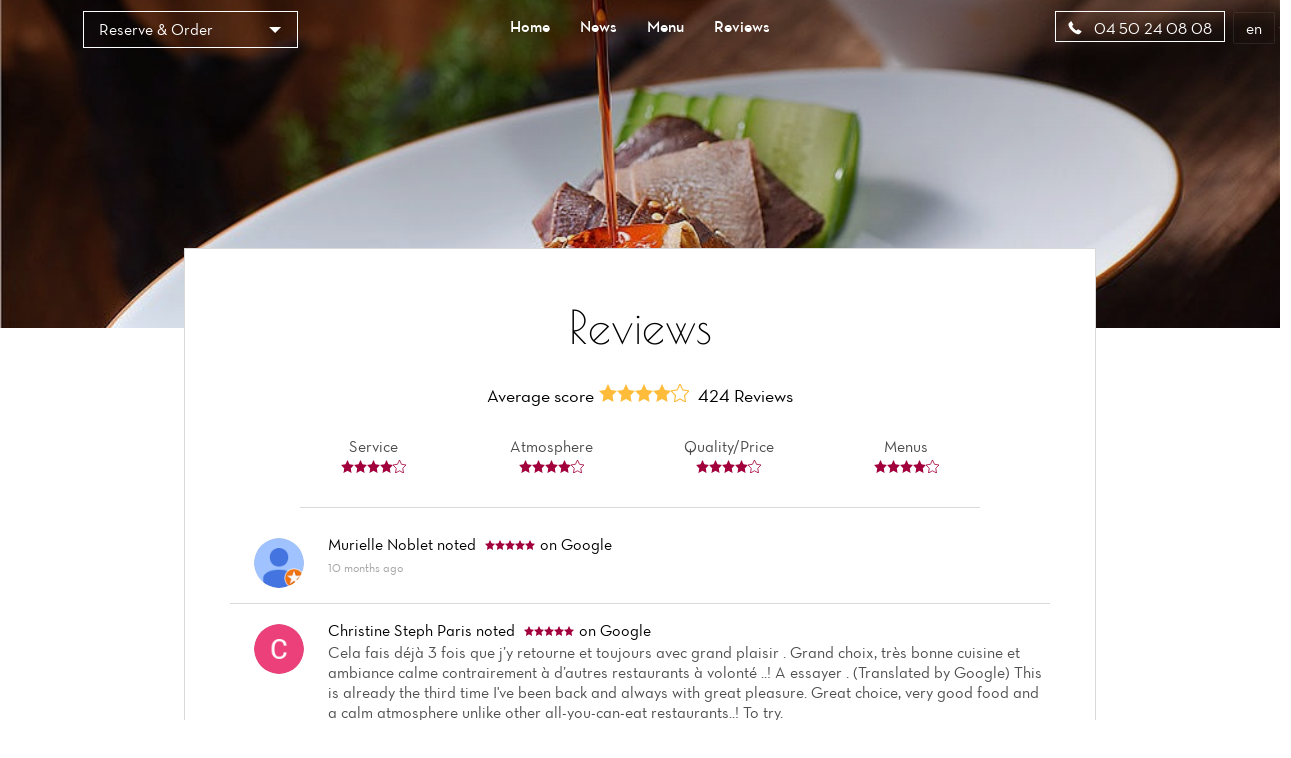

--- FILE ---
content_type: text/html;charset=utf-8
request_url: https://oplanete74.com/reviews?page=3
body_size: 40777
content:
<!DOCTYPE html><html  lang="en"><head><meta charset="utf-8">
<meta name="viewport" content="width=device-width, initial-scale=1">
<title>Reviews | Restaurant O planète</title>
<script src="https://cdnjs.cloudflare.com/ajax/libs/jquery/1.11.3/jquery.min.js"></script>
<script src="https://cdnjs.cloudflare.com/ajax/libs/magnific-popup.js/1.1.0/jquery.magnific-popup.min.js"></script>
<script src="/js/languageSelect.min.js"></script>
<script src="/js/bundle.min.js"></script>
<link rel="stylesheet" href="https://cdnjs.cloudflare.com/ajax/libs/font-awesome/5.15.3/css/all.min.css">
<link rel="stylesheet" href="/css/template1.css">
<link rel="stylesheet" href="https://cdnjs.cloudflare.com/ajax/libs/magnific-popup.js/1.1.0/magnific-popup.min.css">
<link rel="stylesheet" href="/css/languageSelect.min.css">
<style>.w-0[data-v-02328bcd]:before{width:0}</style>
<style>@media screen and (max-width:768px){.container[data-v-54d8cf03]{padding-top:7rem}}</style>
<style>p[data-v-e5f95a80]{margin-bottom:1rem;margin-top:1rem}</style>
<style>.mfp-iframe-holder .mfp-content[data-v-cd4f828c]{height:100%;width:700px}.mfp-iframe-scaler iframe[data-v-cd4f828c]{background-color:#fff}</style>
<link rel="stylesheet" href="/_nuxt/entry.CD8Q1Yaw.css" crossorigin>
<link rel="stylesheet" href="/_nuxt/template1.CzMCPkBi.css" crossorigin>
<link rel="stylesheet" href="/_nuxt/cookieconsent.BCwZj_Fx.css" crossorigin>
<link rel="modulepreload" as="script" crossorigin href="/_nuxt/BHGRBNGQ.js">
<link rel="modulepreload" as="script" crossorigin href="/_nuxt/ML8vGfO_.js">
<link rel="modulepreload" as="script" crossorigin href="/_nuxt/BnIspsrS.js">
<link rel="modulepreload" as="script" crossorigin href="/_nuxt/DV3w3JmD.js">
<link rel="modulepreload" as="script" crossorigin href="/_nuxt/CVQaq5Wv.js">
<link rel="modulepreload" as="script" crossorigin href="/_nuxt/CGLPkuvl.js">
<link rel="preload" as="fetch" fetchpriority="low" crossorigin="anonymous" href="/_nuxt/builds/meta/c9a8f538-ef73-4a5c-9110-f7be8d8fbfc1.json">
<link rel="prefetch" as="image" type="image/svg+xml" href="/_nuxt/icons.BbW87NIZ.svg">
<link rel="prefetch" as="style" crossorigin href="/_nuxt/Burger.DJJFzZzm.css">
<link rel="prefetch" as="script" crossorigin href="/_nuxt/CcLHwVrx.js">
<link rel="prefetch" as="script" crossorigin href="/_nuxt/S4MF_X1t.js">
<link rel="prefetch" as="script" crossorigin href="/_nuxt/RjAS3721.js">
<link rel="prefetch" as="style" crossorigin href="/_nuxt/Reservation.BnWXGm2i.css">
<link rel="prefetch" as="style" crossorigin href="/_nuxt/Links.DGEBJdMO.css">
<link rel="prefetch" as="script" crossorigin href="/_nuxt/DAOEHfu8.js">
<link rel="prefetch" as="script" crossorigin href="/_nuxt/rUejFM69.js">
<link rel="prefetch" as="script" crossorigin href="/_nuxt/D-Ga-xiS.js">
<link rel="prefetch" as="script" crossorigin href="/_nuxt/C7DEQDna.js">
<link rel="prefetch" as="script" crossorigin href="/_nuxt/CfXuEFg9.js">
<link rel="prefetch" as="script" crossorigin href="/_nuxt/DBq1_SZS.js">
<link rel="prefetch" as="style" crossorigin href="/_nuxt/Category.BMTjUlGM.css">
<link rel="prefetch" as="script" crossorigin href="/_nuxt/DZuoUNAI.js">
<link rel="prefetch" as="script" crossorigin href="/_nuxt/ZbVGDxIq.js">
<link rel="prefetch" as="script" crossorigin href="/_nuxt/Bv9NtkTR.js">
<link rel="prefetch" as="script" crossorigin href="/_nuxt/CBUG5wPS.js">
<link rel="prefetch" as="script" crossorigin href="/_nuxt/D85kw38F.js">
<link rel="prefetch" as="script" crossorigin href="/_nuxt/BTQDsFLS.js">
<link rel="prefetch" as="script" crossorigin href="/_nuxt/DolE5Z9w.js">
<link rel="prefetch" as="script" crossorigin href="/_nuxt/n_fpTgdd.js">
<link rel="prefetch" as="script" crossorigin href="/_nuxt/D66EpGJI.js">
<link rel="prefetch" as="script" crossorigin href="/_nuxt/C9VNzZEn.js">
<link rel="prefetch" as="script" crossorigin href="/_nuxt/C7gBZnbu.js">
<link rel="prefetch" as="script" crossorigin href="/_nuxt/HYA331fP.js">
<link rel="prefetch" as="script" crossorigin href="/_nuxt/CyxptMfT.js">
<link rel="prefetch" as="script" crossorigin href="/_nuxt/DyiC-U_S.js">
<link rel="prefetch" as="image" type="image/svg+xml" href="/_nuxt/social-accounts.C_Qiyr2u.svg">
<meta name="description" content="Bienvenue chez O planète. Restaurant asiatique à Epagny Metz-tessy | Réservation | Commande à emporter | Livraison">
<meta name="robots" content="index, follow">
<meta property="og:type" content="website">
<meta property="og:description" content="Bienvenue chez O planète. Restaurant asiatique à Epagny Metz-tessy | Réservation | Commande à emporter | Livraison">
<meta property="og:image" content="https://ams3.digitaloceanspaces.com/tmi-images/o_planete_24/hero_img/85db7b20-250e-4a3d-a450-39f4d4b9abe3.jpg">
<meta property="og:url" content="https://oplanete74.com//reviews">
<meta property="og:site_name" content="O planète">
<meta name="twitter:card" content="summary">
<script type="application/json">{"@context":"http://schema.org","@type":"Restaurant","name":"O planète","servesCuisine":"Restaurant asiatique","description":"Bienvenue chez O planète. Restaurant asiatique à Epagny Metz-tessy | Réservation | Commande à emporter | Livraison","telephone":"04 50 24 08 08","hasMenu":"https://oplanete74.com/menu","priceRange":"$$","url":"https://oplanete74.com","acceptsReservations":"https://oplanete74.com","logo":"","address":{"@type":"PostalAddress","addressLocality":"Epagny Metz-tessy","postalCode":"74330","streetAddress":"468 Avenue du Centre","addressCountry":"France"},"geo":{"@type":"GeoCoordinates","latitude":45.9375017,"longitude":6.079585}}</script>
<link rel="icon" type="image/x-icon" href>
<script type="text/javascript"></script>
<script>(function() {
                setInterval(function() {
                    $("i.show-bottom").hasClass("bounce-animation") ? $("i.show-bottom").removeClass("bounce-animation") : $("i.show-bottom").addClass("bounce-animation")
                }, 2000);
            })();</script>
<script>
          (function (i, s, o, g, r, a, m) {
            i['GoogleAnalyticsObject'] = r;
            i[r] = i[r] || function () {
                (i[r].q = i[r].q || []).push(arguments)
            }, i[r].l = 1 * new Date();
            a = s.createElement(o),
                m = s.getElementsByTagName(o)[0];
            a.async = 1;
            a.src = g;
            m.parentNode.insertBefore(a, m)
        })(window, document, 'script', 'https://www.google-analytics.com/analytics.js', 'ga');

        ga('create', 'UA-190986668-2', 'auto');
        ga('send', 'pageview');
        $(".btn-call").click(function () {
  ga("send", "event", "Button", "click", "call");
});
$(".btn-directions").click(function () {
  ga("send", "event", "Button", "click", "directions");
});
        </script>
<meta property="og:title" content="Reviews | Restaurant O planète">
<script type="module" src="/_nuxt/BHGRBNGQ.js" crossorigin></script></head><body  class=""><div id="__nuxt"><!--[--><div><!--[--><style>
        .c-fill-first {
        fill: #a1003d;
    }

        .c-bg-first {
        background-color: #a1003d;
        }

        .c-color-first {
        color: #a1003d;
        }

        .c-color-first:after,
        .c-color-first:before {
        background-color: #a1003d;
        }

        .c-color-border {
        border-color: #a1003d;
        }


        .b-gallery__list-btn:before {
        border: 1px solid #a1003d;
        }

        .c-color-main {
        color: #a1003d;
        }

        .c-stroke-first {
        stroke: #a1003d;
        }

        .c-bg-hover:hover {
        background-color: #a1003d;
        }
        .b-comments__pagination li.active a {
        color: #a1003d;
        }
        </style><span></span><header class="h" style="background:linear-gradient(to bottom, rgba(0, 0, 0, .3), transparent), url(https://ams3.digitaloceanspaces.com/tmi-images/o_planete_24/hero_img/85db7b20-250e-4a3d-a450-39f4d4b9abe3.jpg) center no-repeat;background-size:cover;"><div class="container h--r"><div class="row"><div class="h__top"><div class="col-xs-3"><div class="lang-mobile"><div class="language-select inside"><input id="language_selector1" type="text" style="display:none;"><div class="flag-dropdown"><div class="selected-flag" title=""><div class="c-color-fifth flag">en</div><div class="arrow"></div></div><ul class="hide language-list"><!--[--><li class="active highlight language">English</li><li class="language">Français</li><li class="language">Deutsch</li><li class="language">Italiano</li><li class="language">Español</li><li class="language">Nederlands</li><li class="language">Català</li><li class="language">Shqip</li><li class="language">한국어</li><li class="language">日本語</li><li class="language">中文</li><!--]--></ul></div></div></div></div><div class="col-xs-6 logo-col"><!----></div><div class="col-xs-3"><a class="h__top-burger burger-js"><svg class="icon icon-burger c-fill-fourth"><use xlink:href="/_nuxt/icons.BbW87NIZ.svg#icon-burger"></use></svg></a></div></div></div><div class="row"><div class="h__bottom"><div class="col-xs-3"><!--[--><div class="wrapper-dropdown-navbar"><!----> Reserve &amp; Order <ul class="dropdown"><li><a href="#" class="reservation-popup"><svg class="icon icon-calendar c-fill-third"><use xlink:href="/_nuxt/icons.BbW87NIZ.svg#icon-calendar"></use></svg> Reservation</a></li><li><a href="https://takeaway.tablemi.com/3fe49734055205f441386e86?lang=en"><svg class="icon icon-order"><use xlink:href="/_nuxt/icons.BbW87NIZ.svg#icon-order-m"></use></svg> Takeaway</a></li><!--[--><!--]--><!----><!--[--><li><a href="https://order.ubereats.com/annecy/food-delivery/O%20Plan%C3%A8te/mOo7glzrQJ2Vb1B3iWFMvg/?utm_source=web-restaurant-manager" target="_blanc"><svg class="icon icon-order"><use xlink:href="/_nuxt/icons.BbW87NIZ.svg#icon-order-m"></use></svg> UberEats</a></li><!--]--></ul></div><!----><!--]--></div><div class="col-xs-6"><nav class="h__bottom-nav"><ul class="h__bottom-list"><li class="h__bottom-item"><a href="/" class="c-color-fifth">Home</a></li><li class="h__bottom-item"><a href="/news" class="c-color-fifth">News</a></li><li class="h__bottom-item"><a href="/menu" class="c-color-fifth">Menu</a></li><li class="h__bottom-item"><a aria-current="page" href="/reviews" class="router-link-active router-link-exact-active c-color-fifth">Reviews</a></li><!--[--><!--]--><!--[--><!--]--></ul></nav></div><div class="col-xs-3 state-t--r"><a href="tel:04 50 24 08 08" class="h__bottom-block c-color-fifth btn-call"><svg class="icon icon-phone c-fill-fourth"><use xlink:href="/_nuxt/icons.BbW87NIZ.svg#icon-phone"></use></svg> 04 50 24 08 08</a><div class="language-select inside"><input id="language_selector1" type="text" style="display:none;"><div class="flag-dropdown"><div class="selected-flag" title=""><div class="c-color-fifth flag">en</div><div class="arrow"></div></div><ul class="hide language-list"><!--[--><li class="active highlight language">English</li><li class="language">Français</li><li class="language">Deutsch</li><li class="language">Italiano</li><li class="language">Español</li><li class="language">Nederlands</li><li class="language">Català</li><li class="language">Shqip</li><li class="language">한국어</li><li class="language">日本語</li><li class="language">中文</li><!--]--></ul></div></div></div></div></div><!----><!----></div></header><!--[--><main class="p-reviews"><div class="container"><div class="row"><div class="col-xs-12"><div class="p-reviews__body c-bg-fifth"><div class="row"><div class="col-xs-12"><div class="p-reviews__top"><div class="row state-m--mb30"><div class="col-xs-12"><h1 class="state-m--mb30"><span class="p-reviews__title c-color-fourt">Reviews</span></h1><div class="p-reviews__subtitle c-color-fourt"><span class="p-reviews__subtitle-note">Average score</span><span class="p-reviews__subtitle-stars"><!--[--><svg class="icon-star c-fill-second icon"><use xlink:href="/_nuxt/icons.BbW87NIZ.svg#icon-star"></use></svg><svg class="icon-star c-fill-second icon"><use xlink:href="/_nuxt/icons.BbW87NIZ.svg#icon-star"></use></svg><svg class="icon-star c-fill-second icon"><use xlink:href="/_nuxt/icons.BbW87NIZ.svg#icon-star"></use></svg><svg class="icon-star c-fill-second icon"><use xlink:href="/_nuxt/icons.BbW87NIZ.svg#icon-star"></use></svg><svg class="icon-star2 c-stroke-second icon"><use xlink:href="/_nuxt/icons.BbW87NIZ.svg#icon-star"></use></svg><!--]--></span> 424 Reviews</div></div></div><div class="row state-m--mb30"><div class="col-xs-6 col-md-3"><span class="p-reviews__mark c-color-second">Service <span class="p-reviews__mark-stars"><!--[--><svg class="icon-star c-fill-first icon"><use xlink:href="/_nuxt/icons.BbW87NIZ.svg#icon-star"></use></svg><svg class="icon-star c-fill-first icon"><use xlink:href="/_nuxt/icons.BbW87NIZ.svg#icon-star"></use></svg><svg class="icon-star c-fill-first icon"><use xlink:href="/_nuxt/icons.BbW87NIZ.svg#icon-star"></use></svg><svg class="icon-star c-fill-first icon"><use xlink:href="/_nuxt/icons.BbW87NIZ.svg#icon-star"></use></svg><svg class="icon-star2 c-stroke-first icon"><use xlink:href="/_nuxt/icons.BbW87NIZ.svg#icon-star"></use></svg><!--]--></span></span></div><div class="col-xs-6 col-md-3"><span class="p-reviews__mark c-color-second">Atmosphere <span class="p-reviews__mark-stars"><!--[--><svg class="icon-star c-fill-first icon"><use xlink:href="/_nuxt/icons.BbW87NIZ.svg#icon-star"></use></svg><svg class="icon-star c-fill-first icon"><use xlink:href="/_nuxt/icons.BbW87NIZ.svg#icon-star"></use></svg><svg class="icon-star c-fill-first icon"><use xlink:href="/_nuxt/icons.BbW87NIZ.svg#icon-star"></use></svg><svg class="icon-star c-fill-first icon"><use xlink:href="/_nuxt/icons.BbW87NIZ.svg#icon-star"></use></svg><svg class="icon-star2 c-stroke-first icon"><use xlink:href="/_nuxt/icons.BbW87NIZ.svg#icon-star"></use></svg><!--]--></span></span></div><div class="col-xs-6 col-md-3"><span class="p-reviews__mark c-color-second">Quality/Price <span class="p-reviews__mark-stars"><!--[--><svg class="icon-star c-fill-first icon"><use xlink:href="/_nuxt/icons.BbW87NIZ.svg#icon-star"></use></svg><svg class="icon-star c-fill-first icon"><use xlink:href="/_nuxt/icons.BbW87NIZ.svg#icon-star"></use></svg><svg class="icon-star c-fill-first icon"><use xlink:href="/_nuxt/icons.BbW87NIZ.svg#icon-star"></use></svg><svg class="icon-star c-fill-first icon"><use xlink:href="/_nuxt/icons.BbW87NIZ.svg#icon-star"></use></svg><svg class="icon-star2 c-stroke-first icon"><use xlink:href="/_nuxt/icons.BbW87NIZ.svg#icon-star"></use></svg><!--]--></span></span></div><div class="col-xs-6 col-md-3"><span class="p-reviews__mark c-color-second">Menus <span class="p-reviews__mark-stars"><!--[--><svg class="icon-star c-fill-first icon"><use xlink:href="/_nuxt/icons.BbW87NIZ.svg#icon-star"></use></svg><svg class="icon-star c-fill-first icon"><use xlink:href="/_nuxt/icons.BbW87NIZ.svg#icon-star"></use></svg><svg class="icon-star c-fill-first icon"><use xlink:href="/_nuxt/icons.BbW87NIZ.svg#icon-star"></use></svg><svg class="icon-star c-fill-first icon"><use xlink:href="/_nuxt/icons.BbW87NIZ.svg#icon-star"></use></svg><svg class="icon-star2 c-stroke-first icon"><use xlink:href="/_nuxt/icons.BbW87NIZ.svg#icon-star"></use></svg><!--]--></span></span></div></div></div><div class="p-reviews__bottom"><!--[--><div class="p-reviews__block"><div class="p-reviews__block-img"><img src="https://lh3.googleusercontent.com/a-/ALV-UjX13WjKKWyZR_-0f5POB_SjJNBw-vboQUQ-iR_QdFJysuvyNv_m=s120-c-rp-mo-ba3-br100" alt=""></div><div class="p-reviews__block-comment"><div class="p-reviews__block-title c-color-fourth"><span class="capitalize">Murielle Noblet</span> noted <span class="p-reviews__block-stars"><!--[--><svg class="icon-star c-fill-first icon"><use xlink:href="/_nuxt/icons.BbW87NIZ.svg#icon-star"></use></svg><svg class="icon-star c-fill-first icon"><use xlink:href="/_nuxt/icons.BbW87NIZ.svg#icon-star"></use></svg><svg class="icon-star c-fill-first icon"><use xlink:href="/_nuxt/icons.BbW87NIZ.svg#icon-star"></use></svg><svg class="icon-star c-fill-first icon"><use xlink:href="/_nuxt/icons.BbW87NIZ.svg#icon-star"></use></svg><svg class="icon-star c-fill-first icon"><use xlink:href="/_nuxt/icons.BbW87NIZ.svg#icon-star"></use></svg><!--]--></span><!--[-->on Google<!--]--></div><!----><p class="p-reviews__block-text"></p><span class="p-reviews__block-desk">10 months ago</span></div></div><div class="p-reviews__block"><div class="p-reviews__block-img"><img src="https://lh3.googleusercontent.com/a/ACg8ocLL7u47lAxuTAEZX7C2G9wbkcC2Brvn0EoGgEM_GmxZA2Ccnw=s120-c-rp-mo-br100" alt=""></div><div class="p-reviews__block-comment"><div class="p-reviews__block-title c-color-fourth"><span class="capitalize">Christine Steph Paris</span> noted <span class="p-reviews__block-stars"><!--[--><svg class="icon-star c-fill-first icon"><use xlink:href="/_nuxt/icons.BbW87NIZ.svg#icon-star"></use></svg><svg class="icon-star c-fill-first icon"><use xlink:href="/_nuxt/icons.BbW87NIZ.svg#icon-star"></use></svg><svg class="icon-star c-fill-first icon"><use xlink:href="/_nuxt/icons.BbW87NIZ.svg#icon-star"></use></svg><svg class="icon-star c-fill-first icon"><use xlink:href="/_nuxt/icons.BbW87NIZ.svg#icon-star"></use></svg><svg class="icon-star c-fill-first icon"><use xlink:href="/_nuxt/icons.BbW87NIZ.svg#icon-star"></use></svg><!--]--></span><!--[-->on Google<!--]--></div><!----><p class="p-reviews__block-text">Cela fais déjà 3 fois que j’y retourne et toujours avec grand plaisir .
Grand choix, très bonne cuisine et ambiance calme contrairement à d’autres restaurants à volonté ..!
A essayer .

(Translated by Google)
This is already the third time I&#39;ve been back and always with great pleasure.
Great choice, very good food and a calm atmosphere unlike other all-you-can-eat restaurants..!
To try.</p><span class="p-reviews__block-desk">10 months ago</span></div></div><div class="p-reviews__block"><div class="p-reviews__block-img"><img src="https://lh3.googleusercontent.com/a-/ALV-UjWWaDtIzWy1CnAGY2aF867Nvq4GLQa8spk2J5lUEfTmhkm90gU=s120-c-rp-mo-ba4-br100" alt=""></div><div class="p-reviews__block-comment"><div class="p-reviews__block-title c-color-fourth"><span class="capitalize">censi rosa</span> noted <span class="p-reviews__block-stars"><!--[--><svg class="icon-star c-fill-first icon"><use xlink:href="/_nuxt/icons.BbW87NIZ.svg#icon-star"></use></svg><svg class="icon-star c-fill-first icon"><use xlink:href="/_nuxt/icons.BbW87NIZ.svg#icon-star"></use></svg><svg class="icon-star c-fill-first icon"><use xlink:href="/_nuxt/icons.BbW87NIZ.svg#icon-star"></use></svg><svg class="icon-star c-fill-first icon"><use xlink:href="/_nuxt/icons.BbW87NIZ.svg#icon-star"></use></svg><svg class="icon-star c-fill-first icon"><use xlink:href="/_nuxt/icons.BbW87NIZ.svg#icon-star"></use></svg><!--]--></span><!--[-->on Google<!--]--></div><!----><p class="p-reviews__block-text">Le meilleur dans les alentours, qualités/prix au top il y en a pour tout le monde, même pour les puristes savoyards lol je recommande. Moi j adore 😉🥰

(Translated by Google)
The best in the area, top quality/price, there is something for everyone, even for Savoyard purists lol I recommend. I love it 😉🥰</p><span class="p-reviews__block-desk">10 months ago</span></div></div><div class="p-reviews__block"><div class="p-reviews__block-img"><img src="https://lh3.googleusercontent.com/a-/ALV-UjV4z2EBAR6_vHQBx7cueOFuhBbAK1qLnRJAb96vYnnvpPd7iO3U=s120-c-rp-mo-ba4-br100" alt=""></div><div class="p-reviews__block-comment"><div class="p-reviews__block-title c-color-fourth"><span class="capitalize">Marie-ange Carret</span> noted <span class="p-reviews__block-stars"><!--[--><svg class="icon-star c-fill-first icon"><use xlink:href="/_nuxt/icons.BbW87NIZ.svg#icon-star"></use></svg><svg class="icon-star c-fill-first icon"><use xlink:href="/_nuxt/icons.BbW87NIZ.svg#icon-star"></use></svg><svg class="icon-star c-fill-first icon"><use xlink:href="/_nuxt/icons.BbW87NIZ.svg#icon-star"></use></svg><svg class="icon-star c-fill-first icon"><use xlink:href="/_nuxt/icons.BbW87NIZ.svg#icon-star"></use></svg><svg class="icon-star2 c-stroke-first icon"><use xlink:href="/_nuxt/icons.BbW87NIZ.svg#icon-star"></use></svg><!--]--></span><!--[-->on Google<!--]--></div><!----><p class="p-reviews__block-text">Nous avons passé un très bon moment au buffet &quot;Ô planète&quot;.
Grand choix, varié.
Personnel au petit soin, souriant.

(Translated by Google)
We had a great time at the “O planet” buffet.
Large choice, varied.
Caring, smiling staff.</p><span class="p-reviews__block-desk">11 months ago</span></div></div><div class="p-reviews__block"><div class="p-reviews__block-img"><img src="https://lh3.googleusercontent.com/a-/ALV-UjXXjIkWJSoOQXUenTtrfLrr-L0wGedQ_5Gd1ojFQwLk2MX2KaNY=s120-c-rp-mo-br100" alt=""></div><div class="p-reviews__block-comment"><div class="p-reviews__block-title c-color-fourth"><span class="capitalize">Karel Schenk</span> noted <span class="p-reviews__block-stars"><!--[--><svg class="icon-star c-fill-first icon"><use xlink:href="/_nuxt/icons.BbW87NIZ.svg#icon-star"></use></svg><svg class="icon-star c-fill-first icon"><use xlink:href="/_nuxt/icons.BbW87NIZ.svg#icon-star"></use></svg><svg class="icon-star c-fill-first icon"><use xlink:href="/_nuxt/icons.BbW87NIZ.svg#icon-star"></use></svg><svg class="icon-star c-fill-first icon"><use xlink:href="/_nuxt/icons.BbW87NIZ.svg#icon-star"></use></svg><svg class="icon-star c-fill-first icon"><use xlink:href="/_nuxt/icons.BbW87NIZ.svg#icon-star"></use></svg><!--]--></span><!--[-->on Google<!--]--></div><!----><p class="p-reviews__block-text">The great for lunch and dinner..everything is fresh, raw vegetables and meat are made right in front of you.. nice place</p><span class="p-reviews__block-desk">11 months ago</span></div></div><div class="p-reviews__block"><div class="p-reviews__block-img"><img src="https://lh3.googleusercontent.com/a/ACg8ocKqDDe4-jxyRQrmwnqIg_j-PtIoCf4u68RRpx41rM4HH8athQ=s120-c-rp-mo-ba4-br100" alt=""></div><div class="p-reviews__block-comment"><div class="p-reviews__block-title c-color-fourth"><span class="capitalize">Sam Bo</span> noted <span class="p-reviews__block-stars"><!--[--><svg class="icon-star c-fill-first icon"><use xlink:href="/_nuxt/icons.BbW87NIZ.svg#icon-star"></use></svg><svg class="icon-star c-fill-first icon"><use xlink:href="/_nuxt/icons.BbW87NIZ.svg#icon-star"></use></svg><svg class="icon-star c-fill-first icon"><use xlink:href="/_nuxt/icons.BbW87NIZ.svg#icon-star"></use></svg><svg class="icon-star c-fill-first icon"><use xlink:href="/_nuxt/icons.BbW87NIZ.svg#icon-star"></use></svg><svg class="icon-star c-fill-first icon"><use xlink:href="/_nuxt/icons.BbW87NIZ.svg#icon-star"></use></svg><!--]--></span><!--[-->on Google<!--]--></div><!----><p class="p-reviews__block-text">Restaurant is open EVERYDAY ! They have a large selection of drinks (mocktails too !)
Friendly and helpful staff. The food is good enough for a buffet style, glad we found this place on a public holiday!</p><span class="p-reviews__block-desk">1 year ago</span></div></div><div class="p-reviews__block"><div class="p-reviews__block-img"><img src="https://lh3.googleusercontent.com/a/ACg8ocLCdYAzyNB5uJUG7N3iImgqzWM_iAqd-SRC0FSNAvOK8zsF=s120-c-rp-mo-br100" alt=""></div><div class="p-reviews__block-comment"><div class="p-reviews__block-title c-color-fourth"><span class="capitalize">Julie Boutin</span> noted <span class="p-reviews__block-stars"><!--[--><svg class="icon-star c-fill-first icon"><use xlink:href="/_nuxt/icons.BbW87NIZ.svg#icon-star"></use></svg><svg class="icon-star c-fill-first icon"><use xlink:href="/_nuxt/icons.BbW87NIZ.svg#icon-star"></use></svg><svg class="icon-star c-fill-first icon"><use xlink:href="/_nuxt/icons.BbW87NIZ.svg#icon-star"></use></svg><svg class="icon-star c-fill-first icon"><use xlink:href="/_nuxt/icons.BbW87NIZ.svg#icon-star"></use></svg><svg class="icon-star c-fill-first icon"><use xlink:href="/_nuxt/icons.BbW87NIZ.svg#icon-star"></use></svg><!--]--></span><!--[-->on Google<!--]--></div><!----><p class="p-reviews__block-text"></p><span class="p-reviews__block-desk">1 year ago</span></div></div><div class="p-reviews__block"><div class="p-reviews__block-img"><img src="https://lh3.googleusercontent.com/a/ACg8ocJgHpqeak_8aMYBT6BLsBNcrK2etFvU8qjedPZlj2qbFXp4cQ=s120-c-rp-mo-ba3-br100" alt=""></div><div class="p-reviews__block-comment"><div class="p-reviews__block-title c-color-fourth"><span class="capitalize">Bruno Orso</span> noted <span class="p-reviews__block-stars"><!--[--><svg class="icon-star c-fill-first icon"><use xlink:href="/_nuxt/icons.BbW87NIZ.svg#icon-star"></use></svg><svg class="icon-star c-fill-first icon"><use xlink:href="/_nuxt/icons.BbW87NIZ.svg#icon-star"></use></svg><svg class="icon-star c-fill-first icon"><use xlink:href="/_nuxt/icons.BbW87NIZ.svg#icon-star"></use></svg><svg class="icon-star c-fill-first icon"><use xlink:href="/_nuxt/icons.BbW87NIZ.svg#icon-star"></use></svg><svg class="icon-star c-fill-first icon"><use xlink:href="/_nuxt/icons.BbW87NIZ.svg#icon-star"></use></svg><!--]--></span><!--[-->on Google<!--]--></div><!----><p class="p-reviews__block-text"></p><span class="p-reviews__block-desk">1 year ago</span></div></div><div class="p-reviews__block"><div class="p-reviews__block-img"><img src="https://lh3.googleusercontent.com/a-/ALV-UjX5jystu4ljkKC_B7lI7dVlQ35w27uM4hXZpv3D4BP04pUnZEtG=s120-c-rp-mo-ba3-br100" alt=""></div><div class="p-reviews__block-comment"><div class="p-reviews__block-title c-color-fourth"><span class="capitalize">COCONUT GIRL</span> noted <span class="p-reviews__block-stars"><!--[--><svg class="icon-star c-fill-first icon"><use xlink:href="/_nuxt/icons.BbW87NIZ.svg#icon-star"></use></svg><svg class="icon-star c-fill-first icon"><use xlink:href="/_nuxt/icons.BbW87NIZ.svg#icon-star"></use></svg><svg class="icon-star c-fill-first icon"><use xlink:href="/_nuxt/icons.BbW87NIZ.svg#icon-star"></use></svg><svg class="icon-star c-fill-first icon"><use xlink:href="/_nuxt/icons.BbW87NIZ.svg#icon-star"></use></svg><svg class="icon-star c-fill-first icon"><use xlink:href="/_nuxt/icons.BbW87NIZ.svg#icon-star"></use></svg><!--]--></span><!--[-->on Google<!--]--></div><!----><p class="p-reviews__block-text"></p><span class="p-reviews__block-desk">1 year ago</span></div></div><div class="p-reviews__block"><div class="p-reviews__block-img"><img src="https://lh3.googleusercontent.com/a-/ALV-UjWwA8YMLi8z45rxBdVysUOMaML9Av3hrapyvoCh_apFLY-KMhs=s120-c-rp-mo-br100" alt=""></div><div class="p-reviews__block-comment"><div class="p-reviews__block-title c-color-fourth"><span class="capitalize">lucie Gym74</span> noted <span class="p-reviews__block-stars"><!--[--><svg class="icon-star c-fill-first icon"><use xlink:href="/_nuxt/icons.BbW87NIZ.svg#icon-star"></use></svg><svg class="icon-star c-fill-first icon"><use xlink:href="/_nuxt/icons.BbW87NIZ.svg#icon-star"></use></svg><svg class="icon-star c-fill-first icon"><use xlink:href="/_nuxt/icons.BbW87NIZ.svg#icon-star"></use></svg><svg class="icon-star c-fill-first icon"><use xlink:href="/_nuxt/icons.BbW87NIZ.svg#icon-star"></use></svg><svg class="icon-star c-fill-first icon"><use xlink:href="/_nuxt/icons.BbW87NIZ.svg#icon-star"></use></svg><!--]--></span><!--[-->on Google<!--]--></div><!----><p class="p-reviews__block-text"></p><span class="p-reviews__block-desk">1 year ago</span></div></div><!--]--></div></div></div></div><ul class="b-comments__pagination"><!--[--><li class=""><a aria-current="page" href="/reviews?page=1" class="router-link-active router-link-exact-active b-comments__pagination-item">01. </a></li><li class=""><a aria-current="page" href="/reviews?page=2" class="router-link-active router-link-exact-active b-comments__pagination-item">02. </a></li><li class="active"><a aria-current="page" href="/reviews?page=3" class="router-link-active router-link-exact-active c-color-first b-comments__pagination-item">03. </a></li><li class=""><a aria-current="page" href="/reviews?page=4" class="router-link-active router-link-exact-active b-comments__pagination-item">04. </a></li><li class=""><a aria-current="page" href="/reviews?page=5" class="router-link-active router-link-exact-active b-comments__pagination-item">05. </a></li><li class=""><a aria-current="page" href="/reviews?page=6" class="router-link-active router-link-exact-active b-comments__pagination-item">06. </a></li><li class=""><a aria-current="page" href="/reviews?page=7" class="router-link-active router-link-exact-active b-comments__pagination-item">07. </a></li><li class=""><a aria-current="page" href="/reviews?page=8" class="router-link-active router-link-exact-active b-comments__pagination-item">08. </a></li><li class=""><a aria-current="page" href="/reviews?page=9" class="router-link-active router-link-exact-active b-comments__pagination-item">09. </a></li><li class=""><a aria-current="page" href="/reviews?page=10" class="router-link-active router-link-exact-active b-comments__pagination-item">10. </a></li><!--]--></ul></div></div></div></main><!--]--><footer class="c-bg-third"><div class="f-row"><div class="display-table"><p class="text-center display-table-cell">O planète© 2026 <br><a href="/terms" class="footer-terms">Legal Terms</a></p><hr></div><div class="display-table"><address class="display-table-cell">468 Avenue du Centre<br> 74330 Epagny Metz-tessy, France</address></div><div class="sociallinks display-table"><hr><ul class="display-table-cell"><li><a href="https://www.yelp.com/biz/o-plan%C3%A8te-epagny-metz-tessy" target="_blank"><i class="fab fa-yelp"></i></a></li><li><a href="#" target="_blank"><i class="fab fa-instagram"></i></a></li><li><a href="#" target="_blank"><i class="fab fa-foursquare"></i></a></li><li><a href="https://www.facebook.com/O-plan%C3%A8te-Epagny-504967160014552/" target="_blank"><i class="fab fa-facebook"></i></a></li><li><a href="#" target="_blank"><i class="fab fa-twitter"></i></a></li><li><a href="https://www.tripadvisor.fr/Restaurant_Review-g5510194-d15848027-Reviews-O_Planete-Epagny_Haute_Savoie_Auvergne_Rhone_Alpes.html" target="_blank"><i class="fab fa-tripadvisor"></i></a></li><!----></ul></div><div class="right height100 display-table"><p class="display-table-cell">Website made with  <i class="fa fa-heart" style="color:red;"></i><br> by <a class="c-color-fourth" target="_blank" href="https://www.joinoko.com?utm_campaign=Referral%20Restaurant%20Websites&amp;utm_source=O planète 468 Avenue du Centre, 74330 Epagny Metz-tessy, France&amp;utm_medium=landing">OKO</a></p></div></div></footer><div class="b-btnfix c-bg-fifth"><div class="b-btnfix__item"><a href="https://reservation.joinoko.com/3fe49734055205f441386e86?lang=en" class="reservation-popup c-color-fourth" target="_blank"><svg xmlns="http://www.w3.org/2000/svg" viewBox="0 0 64 64" width="24px" height="24px" class="fill2"><g id="Schedue"><path d="M55,8H51V6a4,4,0,0,0-8,0V8H35V6a4,4,0,0,0-8,0V8H19V6a4,4,0,0,0-8,0V8H7a5.006,5.006,0,0,0-5,5V55a5.006,5.006,0,0,0,5,5H37a1,1,0,0,0,0-2H7a3,3,0,0,1-3-3V22H58V36a1,1,0,0,0,2,0V13A5.006,5.006,0,0,0,55,8ZM45,6a2,2,0,0,1,4,0v6a2,2,0,0,1-4,0ZM29,6a2,2,0,0,1,4,0v6a2,2,0,0,1-4,0ZM13,6a2,2,0,0,1,4,0v6a2,2,0,0,1-4,0ZM4,20V13a3,3,0,0,1,3-3h4v2a4,4,0,0,0,8,0V10h8v2a4,4,0,0,0,8,0V10h8v2a4,4,0,0,0,8,0V10h4a3,3,0,0,1,3,3v7Z"></path><path d="M61,41a1,1,0,0,0,0-2H57a1,1,0,0,0-1,1v4a1,1,0,0,0,2,0V42.693a10.975,10.975,0,1,1-5.162-4,1,1,0,1,0,.7-1.875A13.018,13.018,0,1,0,59.235,41Z"></path><path d="M50,46.184V41a1,1,0,0,0-2,0v5.184A3,3,0,0,0,46.184,48H43a1,1,0,0,0,0,2h3.184A2.993,2.993,0,1,0,50,46.184ZM49,50a1,1,0,1,1,1-1A1,1,0,0,1,49,50Z"></path><path d="M27,33H23a2,2,0,0,1-2-2V28a2,2,0,0,1,2-2h4a2,2,0,0,1,2,2v3A2,2,0,0,1,27,33Zm-4-5v3h4V28Z"></path><path d="M39,33H35a2,2,0,0,1-2-2V28a2,2,0,0,1,2-2h4a2,2,0,0,1,2,2v3A2,2,0,0,1,39,33Zm-4-5v3h4V28Z"></path><path d="M15,33H11a2,2,0,0,1-2-2V28a2,2,0,0,1,2-2h4a2,2,0,0,1,2,2v3A2,2,0,0,1,15,33Zm-4-5v3h4V28Z"></path><path d="M51,33H47a2,2,0,0,1-2-2V28a2,2,0,0,1,2-2h4a2,2,0,0,1,2,2v3A2,2,0,0,1,51,33Zm-4-5v3h4V28Z"></path><path d="M27,44H23a2,2,0,0,1-2-2V39a2,2,0,0,1,2-2h4a2,2,0,0,1,2,2v3A2,2,0,0,1,27,44Zm-4-5v3h4V39Z"></path><path d="M35,44a2,2,0,0,1-2-2V39a2,2,0,0,1,2-2h3a1,1,0,0,1,0,2H35v3a1,1,0,0,1,0,2Z"></path><path d="M15,44H11a2,2,0,0,1-2-2V39a2,2,0,0,1,2-2h4a2,2,0,0,1,2,2v3A2,2,0,0,1,15,44Zm-4-5v3h4V39Z"></path><path d="M27,55H23a2,2,0,0,1-2-2V50a2,2,0,0,1,2-2h4a2,2,0,0,1,2,2v3A2,2,0,0,1,27,55Zm-4-5v3h4V50Z"></path><path d="M15,55H11a2,2,0,0,1-2-2V50a2,2,0,0,1,2-2h4a2,2,0,0,1,2,2v3A2,2,0,0,1,15,55Zm-4-5v3h4V50Z"></path></g></svg><p>Reservation</p></a></div><div class="b-btnfix__item"><a href="https://takeaway.tablemi.com/3fe49734055205f441386e86?lang=en" class="c-color-fourth"><svg class="fill2" version="1.1" id="Capa_1" xmlns="http://www.w3.org/2000/svg" xmlns:xlink="http://www.w3.org/1999/xlink" x="0px" y="0px" viewBox="0 0 512 512" style="enable-background:new 0 0 512 512;" xml:space="preserve" width="24px" height="24px"><g><g><g><path d="M510.454,501.419L399.563,6.665c-0.06-0.256-0.23-0.444-0.316-0.7c-0.135-0.443-0.306-0.874-0.512-1.289
                                                                        c-0.145-0.273-0.247-0.546-0.418-0.853c-0.207-0.298-0.432-0.583-0.674-0.853c-0.261-0.323-0.546-0.625-0.853-0.905
                                                                        c-0.215-0.213-0.443-0.412-0.683-0.597c-0.309-0.187-0.628-0.358-0.956-0.512c-0.399-0.202-0.812-0.373-1.237-0.512
                                                                        c-0.23-0.068-0.393-0.23-0.631-0.29c-0.077,0-0.145,0-0.213,0c-0.351-0.05-0.704-0.078-1.058-0.085
                                                                        C391.713,0.128,391.491,0,391.235,0c-0.221,0.033-0.441,0.079-0.657,0.137c-0.284-0.018-0.569-0.018-0.853,0
                                                                        c-0.324-0.066-0.652-0.112-0.981-0.137H118.629c-7.845-0.017-15.258,3.589-20.087,9.771L64.963,52.437
                                                                        c-6.058,7.7-7.19,18.182-2.916,26.998c4.274,8.816,13.206,14.419,23.003,14.431h23.356L1.884,490.505
                                                                        c-1.376,5.12-0.294,10.588,2.927,14.798s8.216,6.685,13.517,6.697h483.994c4.432-0.079,8.066-3.538,8.363-7.962
                                                                        c0.021-0.361,0.021-0.723,0-1.084C510.656,502.437,510.579,501.922,510.454,501.419z M85.05,76.8
                                                                        c-3.278,0.043-6.279-1.836-7.671-4.804c-1.473-2.933-1.096-6.456,0.964-9.011l33.587-42.667c1.612-2.059,4.084-3.259,6.699-3.251
                                                                        h252.587L326.723,73.54c-1.613,2.064-4.088,3.267-6.707,3.26H85.05z M18.328,494.933l107.75-401.067h193.937
                                                                        c7.853,0.022,15.276-3.584,20.113-9.771l34.739-44.134L265.052,494.933H18.328z M382.702,80.213V438.46l-98.33,49.161
                                                                        L382.702,80.213z M307.915,494.933l83.174-41.591l77.235,41.591H307.915z M399.768,438.613V85.615l89.984,401.476
                                                                        L399.768,438.613z"></path><path d="M292.666,153.6H156.713c-11.803-0.033-22.093,8.023-24.892,19.49l-16.777,68.267c-1.878,7.643-0.137,15.726,4.723,21.917
                                                                        c4.86,6.191,12.298,9.802,20.168,9.793H275.89c11.803,0.033,22.093-8.023,24.892-19.49l16.777-68.267
                                                                        c1.878-7.643,0.137-15.726-4.723-21.917C307.975,157.202,300.537,153.59,292.666,153.6z M300.952,181.231l-16.768,68.267
                                                                        c-0.936,3.82-4.362,6.505-8.294,6.502H139.937c-2.624,0.008-5.103-1.199-6.716-3.268l0.026-0.009
                                                                        c-1.626-2.057-2.206-4.752-1.57-7.296l16.768-68.267c0.937-3.807,4.348-6.486,8.269-6.494h135.953
                                                                        c2.62,0.001,5.095,1.205,6.712,3.267C300.996,175.996,301.576,178.686,300.952,181.231z"></path></g></g></g></svg><p>Takeaway</p></a></div><!--[--><!--]--><!----><!--[--><div class="b-btnfix__item"><a href="https://order.ubereats.com/annecy/food-delivery/O%20Plan%C3%A8te/mOo7glzrQJ2Vb1B3iWFMvg/?utm_source=web-restaurant-manager" target="_blanc" class="c-color-fourth"><svg class="fill2" enable-background="new 0 0 64 64" viewBox="0 0 64 64" xmlns="http://www.w3.org/2000/svg" width="24px" height="24px"><path d="m3.006 46h.002v4.002c0 .553.447 1 1 1v4c0 .553.447 1 1 1h.061c.5 4.493 4.316 8 8.941 8 4.624 0 8.439-3.507 8.939-8h.061c.553 0 1-.447 1-1v-.538c1.063.953 2.462 1.538 3.998 1.538l14.992-.005c.01 0 .017.005.025.005.034 0 .066-.005.1-.005l1.943-.001c.496 4.496 4.314 8.006 8.941 8.006 4.628 0 8.447-3.513 8.941-8.012h.043c.553 0 1-.447 1-1 0-5.755-4.45-10.482-10.089-10.942l-2.732-20.046h1.833c.553 0 1-.448 1-1v-.004h2c.553 0 1-.448 1-1v-8.002c0-.552-.447-1-1-1h-2c0-.552-.447-1-1-1h-7.992c-.006 0-.01.003-.016.003-2.15.005-4.106 1.166-5.168 2.999h-1.825c-.001 0-.001 0-.002 0-1.652.002-2.996 1.347-2.996 3s1.344 2.998 2.996 3h.002 1.822c.916 1.585 2.498 2.67 4.303 2.938l2.885 21.172c-.058 2.155-1.819 3.894-3.989 3.894h-9.017v-13.004-.001-.001c0-.004-.002-.006-.002-.01v-3.986c0-.003-.002-.006-.002-.01v-22.992c0-.552-.447-1-1-1h-4.002-1.001-.001v-2.999c0-2.757-2.243-5-5-5-.712 0-1.387.154-2 .424-.613-.27-1.288-.424-2-.424-2.757 0-5 2.243-5 5v2.999h-5.995c-.553 0-1 .448-1 1v22.997c0 .005.003.009.003.015v3.091c-2.28.463-4.002 2.484-4.004 4.899-1.653.001-2.998 1.347-2.998 3 0 1.654 1.346 3 3 3zm19.004 5.002v3h-16.002v-3zm-5.187 5c-.413 1.161-1.513 2-2.813 2-1.302 0-2.401-.839-2.815-2zm-2.813 6c-3.519 0-6.432-2.613-6.92-6h2.021c.464 2.279 2.484 4 4.898 4s4.433-1.721 4.896-4h2.021c-.486 3.387-3.398 6-6.916 6zm40 0c-3.521 0-6.436-2.617-6.921-6.007h2.021c.462 2.282 2.482 4.007 4.899 4.007s4.438-1.727 4.898-4.011h2.021c-.482 3.392-3.397 6.011-6.918 6.011zm-2.819-6.008 5.635-.002c-.41 1.166-1.512 2.01-2.816 2.01s-2.406-.842-2.819-2.008zm10.745-2.004-12.596.005c2.558-1.802 4.318-4.66 4.632-7.939 4.174.448 7.499 3.765 7.964 7.934zm-6.93-38.994v6.002h-1v-6.002zm-9.002 2.002c.552 0 1 .449 1 1s-.448 1-1 1h-5.184c.112-.314.185-.647.185-1s-.072-.686-.185-1zm-8.997 1c0-.551.448-1 1-1 .551 0 .998.449.998 1s-.447 1-.998 1c-.552 0-1-.449-1-1zm5.355 3h3.642c1.654 0 3-1.346 3-3s-1.346-3-3-3h-3.637c.717-.632 1.652-1 2.646-1 .004 0 .006-.002.01-.002h6.982v8.006h-6.992c-.995-.001-1.933-.37-2.651-1.004zm6.663 24.004c0-.044-.02-.082-.025-.124 0-.004.002-.007.001-.011l-2.844-20.866h2.997l2.857 20.971c0 .01-.006.019-.006.029 0 .027.014.051.016.077-.042 4.894-4.006 8.864-8.896 8.918l-15.117.005c-1.859 0-3.412-1.279-3.859-3h18.877c3.308.001 5.999-2.69 5.999-5.999zm-40.017-12.002h22.999v1.996h-22.999zm22.997-2.005h-2.002v-20.997h2.002zm-6.005-25.996v2.999h-2v-2.999c0-1.129-.39-2.16-1.023-2.998.008 0 .016-.002.023-.002 1.654 0 3 1.345 3 3zm-6 2.999v-2.999c0-.883.391-1.67 1-2.22.609.549 1 1.336 1 2.22v2.999zm-4-2.999c0-1.654 1.346-3 3-3 .008 0 .016.002.023.002-.633.838-1.023 1.869-1.023 2.998v2.999h-2zm-6.995 4.999h18.997.001v20.997h-.001-18.997zm-.999 27.002c.007 0 .013-.004.02-.004h23.983v12.006h-8.993c-.004 0-.006-.002-.01-.002s-.006.002-.01.002h-17.988v-8.998c0-.005-.003-.009-.003-.013.008-1.65 1.35-2.991 3.001-2.991zm-5 5h.002v2h-.002c-.552 0-1-.448-1-1s.448-1 1-1z"></path><path d="m18.002 13c-.553 0-1 .448-1 1v.999h-.502v-.999c0-.552-.447-1-1-1s-1 .448-1 1v.999h-.499v-.999c0-.552-.447-1-1-1s-1 .448-1 1v3.999c0 .001-.001.002-.001.004 0 1.101.896 1.997 1.997 1.997h.504v7c0 .552.447 1 1 1s1-.448 1-1v-7h.489c.004 0 .006.002.01.002 1.103 0 2.001-.897 2.002-2 0 0 0 0 0-.001v-4.001c0-.553-.447-1-1-1zm-1 3.999v.994c0 .003-.002.005-.002.007h-2.999v-1.002h3.001z"></path><path d="m21.01 12.998c-.002 0-.004-.001-.006-.001-.001 0-.001 0-.002 0s-.003 0-.004 0c-.553 0-1 .448-1 1 0 .01.006.019.006.029v12.974c0 .552.447 1 1 1s1-.448 1-1v-4.003h2c.553 0 1-.448 1-1v-4.995c0-2.205-1.791-3.998-3.994-4.004zm.994 2.279c.595.348 1 .987 1 1.725v3.995h-1z"></path></svg><p>UberEats</p></a></div><!--]--><div class="b-btnfix__item"><a href="https://www.google.com/maps/dir/?api=1&amp;destination=O planète&amp;destination_place_id=ChIJ6XeUsqCFi0cR983j9eotSlY" target="_blank" class="c-color-fourth btn-directions"><svg class="fill2" version="1.1" xmlns="http://www.w3.org/2000/svg" xmlns:xlink="http://www.w3.org/1999/xlink" x="0px" y="0px" viewBox="0 0 194.56 194.56" style="enable-background:new 0 0 194.56 194.56;" xml:space="preserve" width="24px" height="24px"><g><g><path d="M191.147,18.774H92.16c-1.884,0-3.413,1.529-3.413,3.413V189.44c0,1.884,1.529,3.413,3.413,3.413h98.987
                                                              c1.884,0,3.413-1.528,3.413-3.413V22.187C194.56,20.303,193.031,18.774,191.147,18.774z M187.733,186.027h-92.16V25.6h92.16
                                                              V186.027z"></path></g></g><g><g><path d="M93.385,19.002L49.012,1.936c-1.048-0.404-2.229-0.265-3.157,0.372c-0.927,0.637-1.481,1.688-1.481,2.813v167.253
                                                              c0,1.411,0.87,2.68,2.188,3.185l44.373,17.067c0.396,0.154,0.812,0.229,1.225,0.229c0.679,0,1.355-0.203,1.932-0.601
                                                              c0.927-0.637,1.481-1.688,1.481-2.813V22.187C95.573,20.775,94.703,19.509,93.385,19.002z M88.747,184.47L51.2,170.029V10.09
                                                              l37.547,14.442V184.47z"></path></g></g><g><g><path d="M49.719,2.308c-0.927-0.638-2.109-0.778-3.157-0.372L2.188,19.002C0.87,19.509,0,20.775,0,22.187V189.44
                                                              c0,1.126,0.555,2.178,1.481,2.813c0.577,0.398,1.251,0.601,1.932,0.601c0.413,0,0.829-0.075,1.225-0.229l44.373-17.067
                                                              c1.318-0.507,2.188-1.773,2.188-3.185V5.12C51.2,3.996,50.645,2.944,49.719,2.308z M44.373,170.029L6.827,184.47V24.532
                                                              L44.373,10.09V170.029z"></path></g></g><g><g><g><path d="M141.653,73.387c-10.351,0-18.773,8.422-18.773,18.773s8.422,18.773,18.773,18.773s18.773-8.422,18.773-18.773
                                                                  S152.004,73.387,141.653,73.387z M141.653,104.107c-6.588,0-11.947-5.361-11.947-11.947s5.359-11.947,11.947-11.947
                                                                  c6.588,0,11.947,5.361,11.947,11.947S148.241,104.107,141.653,104.107z"></path><path d="M141.653,56.32c-19.763,0-35.84,16.079-35.84,35.84c0,14.387,18.447,38.569,28.358,51.56
                                                                  c1.98,2.598,4.029,5.282,4.314,5.789c0.519,1.294,1.739,2.217,3.133,2.217s2.615-0.773,3.133-2.068
                                                                  c0.353-0.655,2.401-3.342,4.383-5.938c9.911-12.991,28.358-37.173,28.358-51.56C177.493,72.399,161.417,56.32,141.653,56.32z
                                                                   M143.708,139.58c-0.799,1.044-1.476,1.937-2.055,2.702c-0.579-0.765-1.256-1.657-2.055-2.702
                                                                  c-8.067-10.575-26.959-35.34-26.959-47.42c0-15.998,13.015-29.013,29.013-29.013s29.013,13.015,29.013,29.013
                                                                  C170.667,104.24,151.776,129.005,143.708,139.58z"></path></g></g></g></svg><p>Route</p></a></div><div class="b-btnfix__item"><a href="tel:04 50 24 08 08" class="c-color-fourth btn-call"><svg class="fill2" version="1.1" xmlns="http://www.w3.org/2000/svg" xmlns:xlink="http://www.w3.org/1999/xlink" x="0px" y="0px" viewBox="0 0 512.076 512.076" style="enable-background:new 0 0 512.076 512.076;" xml:space="preserve" width="24px" height="24px"><g transform="translate(-1 -1)"><g><g><path d="M499.639,396.039l-103.646-69.12c-13.153-8.701-30.784-5.838-40.508,6.579l-30.191,38.818
                                                                    c-3.88,5.116-10.933,6.6-16.546,3.482l-5.743-3.166c-19.038-10.377-42.726-23.296-90.453-71.04s-60.672-71.45-71.049-90.453
                                                                    l-3.149-5.743c-3.161-5.612-1.705-12.695,3.413-16.606l38.792-30.182c12.412-9.725,15.279-27.351,6.588-40.508l-69.12-103.646
                                                                    C109.12,1.056,91.25-2.966,77.461,5.323L34.12,31.358C20.502,39.364,10.511,52.33,6.242,67.539
                                                                    c-15.607,56.866-3.866,155.008,140.706,299.597c115.004,114.995,200.619,145.92,259.465,145.92
                                                                    c13.543,0.058,27.033-1.704,40.107-5.239c15.212-4.264,28.18-14.256,36.181-27.878l26.061-43.315
                                                                    C517.063,422.832,513.043,404.951,499.639,396.039z M494.058,427.868l-26.001,43.341c-5.745,9.832-15.072,17.061-26.027,20.173
                                                                    c-52.497,14.413-144.213,2.475-283.008-136.32S8.29,124.559,22.703,72.054c3.116-10.968,10.354-20.307,20.198-26.061
                                                                    l43.341-26.001c5.983-3.6,13.739-1.855,17.604,3.959l37.547,56.371l31.514,47.266c3.774,5.707,2.534,13.356-2.85,17.579
                                                                    l-38.801,30.182c-11.808,9.029-15.18,25.366-7.91,38.332l3.081,5.598c10.906,20.002,24.465,44.885,73.967,94.379
                                                                    c49.502,49.493,74.377,63.053,94.37,73.958l5.606,3.089c12.965,7.269,29.303,3.898,38.332-7.91l30.182-38.801
                                                                    c4.224-5.381,11.87-6.62,17.579-2.85l103.637,69.12C495.918,414.126,497.663,421.886,494.058,427.868z"></path><path d="M291.161,86.39c80.081,0.089,144.977,64.986,145.067,145.067c0,4.713,3.82,8.533,8.533,8.533s8.533-3.82,8.533-8.533
                                                                    c-0.099-89.503-72.63-162.035-162.133-162.133c-4.713,0-8.533,3.82-8.533,8.533S286.448,86.39,291.161,86.39z"></path><path d="M291.161,137.59c51.816,0.061,93.806,42.051,93.867,93.867c0,4.713,3.821,8.533,8.533,8.533
                                                                    c4.713,0,8.533-3.82,8.533-8.533c-0.071-61.238-49.696-110.863-110.933-110.933c-4.713,0-8.533,3.82-8.533,8.533
                                                                    S286.448,137.59,291.161,137.59z"></path><path d="M291.161,188.79c23.552,0.028,42.638,19.114,42.667,42.667c0,4.713,3.821,8.533,8.533,8.533s8.533-3.82,8.533-8.533
                                                                    c-0.038-32.974-26.759-59.696-59.733-59.733c-4.713,0-8.533,3.82-8.533,8.533S286.448,188.79,291.161,188.79z"></path></g></g></g></svg><p>Call</p></a></div></div><div id="top-sidebar" class="b-sidebar c-bg-fifth"><div class="container"><div class="row"><div class=""><div class="col-xs-12"><a class="b-sidebar__burger burger-js">Menu <svg class="icon icon-burger"><use xlink:href="/_nuxt/icons.BbW87NIZ.svg#icon-burger"></use></svg></a></div><div class="col-xs-3"><!--[--><div class="dd-scrolled c-bg-first c-color-border border-onhover wrapper-dropdown-navbar"><!----> Reserve &amp; Order <ul class="dropdown"><li><a href="#" class="reservation-popup"><svg class="icon icon-calendar c-fill-third"><use xlink:href="/_nuxt/icons.BbW87NIZ.svg#icon-calendar"></use></svg> Reservation</a></li><li><a href="https://takeaway.tablemi.com/3fe49734055205f441386e86?lang=en"><svg class="icon icon-order"><use xlink:href="/_nuxt/icons.BbW87NIZ.svg#icon-order-m"></use></svg> Takeaway</a></li><!--[--><!--]--><!----><!--[--><li><a href="https://order.ubereats.com/annecy/food-delivery/O%20Plan%C3%A8te/mOo7glzrQJ2Vb1B3iWFMvg/?utm_source=web-restaurant-manager" target="_blanc"><svg class="icon icon-order"><use xlink:href="/_nuxt/icons.BbW87NIZ.svg#icon-order-m"></use></svg> UberEats</a></li><!--]--></ul></div><!----><!--]--></div><div class="col-xs-6"><nav class="b-sidebar__nav"><ul class="b-sidebar__list"><li class="h__bottom-item"><a href="/" class="">Home</a></li><li class="h__bottom-item"><a href="/news" class="">News</a></li><li class="h__bottom-item"><a href="/menu" class="">Menu</a></li><li class="h__bottom-item"><a aria-current="page" href="/reviews" class="router-link-active router-link-exact-active">Reviews</a></li><!--[--><!--]--><!--[--><!--]--></ul></nav></div><div class="col-xs-3 state-t--r"><a href="tel:04 50 24 08 08" class="b-sidebar__block c-color-fifth c-bg-first c-color-border border-onhover btn-call"><svg class="icon icon-phone c-fill-fourth"><use xlink:href="/_nuxt/icons.BbW87NIZ.svg#icon-phone"></use></svg> 04 50 24 08 08</a></div></div></div></div></div><div class="b-burgerpage c-bg-first"><a class="close-js"><svg class="icon icon-close b-burgerpage__close"><use xlink:href="/_nuxt/icons.BbW87NIZ.svg#icon-close"></use></svg></a><ul class="b-burgerpage__list"><li class="b-burgerpage__item"><a href="/" class="c-color-fifth">Home</a></li><li class="b-burgerpage__item"><a href="/news" class="c-color-fifth">News</a></li><li class="b-burgerpage__item"><a href="/menu" class="c-color-fifth">Menu</a></li><li class="b-burgerpage__item"><a aria-current="page" href="/reviews" class="router-link-active router-link-exact-active c-color-fifth">Reviews</a></li><!--[--><!--]--><!--[--><!--]--></ul><div class="b-burgerpage__block"><ul class="b-burgerpage__social"><li><a href="https://www.yelp.com/biz/o-plan%C3%A8te-epagny-metz-tessy" target="_blank"><svg class="icon c-fill-fourth" viewBox="0 0 64 64"><use xmlns:xlink="http://www.w3.org/1999/xlink" xlink:href="/_nuxt/social-accounts.C_Qiyr2u.svg#yelp-icon"></use></svg></a></li><li><a href="#" target="_blank"><svg class="icon c-fill-fourth" viewBox="0 0 64 64"><use xmlns:xlink="http://www.w3.org/1999/xlink" xlink:href="/_nuxt/social-accounts.C_Qiyr2u.svg#instagram-icon"></use></svg></a></li><li><a href="#" target="_blank"><svg class="icon c-fill-fourth" viewBox="0 0 64 64"><use xmlns:xlink="http://www.w3.org/1999/xlink" xlink:href="/_nuxt/social-accounts.C_Qiyr2u.svg#foursquare-icon"></use></svg></a></li><li><a href="https://www.facebook.com/O-plan%C3%A8te-Epagny-504967160014552/" target="_blank"><svg class="icon c-fill-fourth" viewBox="0 0 64 64"><use xmlns:xlink="http://www.w3.org/1999/xlink" xlink:href="/_nuxt/social-accounts.C_Qiyr2u.svg#facebook-icon"></use></svg></a></li><li><a href="#" target="_blank"><svg class="icon c-fill-fourth" viewBox="0 0 64 64"><use xmlns:xlink="http://www.w3.org/1999/xlink" xlink:href="/_nuxt/social-accounts.C_Qiyr2u.svg#twitter-icon"></use></svg></a></li><li><a href="https://www.tripadvisor.fr/Restaurant_Review-g5510194-d15848027-Reviews-O_Planete-Epagny_Haute_Savoie_Auvergne_Rhone_Alpes.html" target="_blank"><svg class="icon c-fill-fourth" viewBox="0 0 64 64"><use xmlns:xlink="http://www.w3.org/1999/xlink" xlink:href="/_nuxt/social-accounts.C_Qiyr2u.svg#tripadvisor-icon"></use></svg></a></li></ul></div><div class="b-burgerpage__logo c-color-fifth">Website made with  <svg class="icon c-fill-fourth" viewBox="0 0 64 64"><use xlink:href="/_nuxt/icons.BbW87NIZ.svg#heart-icon"></use></svg><br> by <a target="_blank" href="https://www.joinoko.com?utm_campaign=Referral%20Restaurant%20Websites&amp;utm_source=O planète 468 Avenue du Centre, 74330 Epagny Metz-tessy, France&amp;utm_medium=landing">OKO</a></div></div><!--[--><!----><!----><!--]--><!--]--></div><div style="display:none;">1.5.0</div><!--]--></div><div id="teleports"></div><script type="application/json" data-nuxt-data="nuxt-app" data-ssr="true" id="__NUXT_DATA__">[["ShallowReactive",1],{"data":2,"state":827,"once":1850,"_errors":1851,"serverRendered":16,"path":1854},["ShallowReactive",3],{"$fLC59pkofapCVKX3HliXudThoFUgMYV06Vv0IDSsE8fQ":4},[5,23,34,43,52,61,70,79,88,97,107,117,126,136,145,154,163,172,181,190,196,205,215,225,235,245,255,264,273,282,291,301,310,319,329,339,346,353,361,368,375,382,390,398,405,411,419,427,435,443,451,459,467,475,483,491,499,506,514,521,528,536,544,551,559,567,575,582,590,598,605,612,620,628,634,641,649,656,663,670,677,685,693,700,708,716,724,731,738,746,754,761,767,774,781,788,796,804,811,819],{"id":6,"restaurant_id":7,"platform":8,"rating":9,"author_name":10,"author_url":11,"author_photo":12,"text":13,"aspects":14,"is_published":16,"timestamp":17,"photos":18,"original_id":19,"reply":11,"extension_info":20},"69598156702d2c64ae81c04a","3fe49734055205f441386e86","Google",4,"Vincent Dubois","","https://lh3.googleusercontent.com/a/ACg8ocJuT6H0kAvt1KYIW0cDNPiNPwDVKsUvP6JV2QHuiqL1SfXLfg=s120-c-rp-mo-ba2-br100","Très correct pour ce genre de restauration qui malheureusement fleurissent partout et pllus aucun vrai restau asiatique sur Annecy mais malgré tout cela reste convenable.\n\n(Translated by Google)\nVery decent for this type of restaurant which unfortunately is flourishing everywhere and there are no more real Asian restaurants in Annecy, but despite everything it remains acceptable.",{"food":15,"service":15,"value":15,"atmosphere":15},0,true,"2026-01-02T22:16:11.750Z",[],"AbFvOqktGqDeT4rQyBRRzzsEbiLUFX2j1RWuu6HvgbBBkb2O4BS8hFZrAJg2U9JTjBCOPmjaA1O-uA",{"location_id":21,"account_id":22},"12233930053483215990","113394645286364420895",{"id":24,"restaurant_id":7,"platform":8,"rating":25,"author_name":26,"author_url":11,"author_photo":27,"text":28,"aspects":29,"is_published":16,"timestamp":30,"photos":31,"original_id":32,"reply":11,"extension_info":33},"6956d32ead485e7e5eab4832",5,"Elodie Duffoug","https://lh3.googleusercontent.com/a/ACg8ocIlFjBqs2BziIBCDrYTwwVes07NSo3TwxxXSA__wA0hX1LxpQ=s120-c-rp-mo-br100","On a été très bien accueilli sans réservation.\nLes plats étaient très bon et il y avait suffisamment.\nLe rapport qualité prix est correct.\nLe personnel est gentil et ça fait du bien à Annecy où d’habitude les serveurs sont pressés et tirent la gueule!! On y retournera c’est certain.\n\n(Translated by Google)\nWe received a very warm welcome without a reservation.\nThe food was delicious and there was plenty of it.\nThe price-quality ratio was good.\nThe staff were friendly, which is a welcome change in Annecy where waiters are usually rushed and grumpy! We'll definitely be back.",{"food":15,"service":15,"value":15,"atmosphere":15},"2026-01-01T09:53:17.785Z",[],"AbFvOqk7DIUHbzDk6DM2lgEvh1sR4UgrY2s5cGGpa4v7cYTRYrpX2QQ77pxagXqpUktIwuQYrPQu4A",{"location_id":21,"account_id":22},{"id":35,"restaurant_id":7,"platform":8,"rating":9,"author_name":36,"author_url":11,"author_photo":37,"text":11,"aspects":38,"is_published":16,"timestamp":39,"photos":40,"original_id":41,"reply":11,"extension_info":42},"69485cbb6463d30828b93d7f","Etienne","https://lh3.googleusercontent.com/a-/ALV-UjXnCyhYek_VhV2Ov8IMogR8UHV5RSSiZIHLO56bh946HE6Fx5aE=s120-c-rp-mo-ba5-br100",{"food":15,"service":15,"value":15,"atmosphere":15},"2025-12-20T16:26:35.207Z",[],"AbFvOqmWGhN7DittC8zJh6REg4aYBlRSdJds5VbxdGRgLUpYyizrHLV9dT6Meoge8T8v-SfrGl1t",{"location_id":21,"account_id":22},{"id":44,"restaurant_id":7,"platform":8,"rating":9,"author_name":45,"author_url":11,"author_photo":46,"text":11,"aspects":47,"is_published":16,"timestamp":48,"photos":49,"original_id":50,"reply":11,"extension_info":51},"6938876b9463a0ed6215c02f","Valérie Delunsch","https://lh3.googleusercontent.com/a/ACg8ocI8DLGOBf1hQUs9n-5jVNOf-1dw3PHey9ThUDkjUnJDpEDnIg=s120-c-rp-mo-br100",{"food":15,"service":15,"value":15,"atmosphere":15},"2025-12-08T14:31:44.126Z",[],"AbFvOqk_7ZC4aqHtwoi1fyE1VvkF3ZEl-LEY0XuaS7yXWTeGi70rnDdTbv9dMAgEKzAv3e0Ulm4I",{"location_id":21,"account_id":22},{"id":53,"restaurant_id":7,"platform":8,"rating":25,"author_name":54,"author_url":11,"author_photo":55,"text":11,"aspects":56,"is_published":16,"timestamp":57,"photos":58,"original_id":59,"reply":11,"extension_info":60},"6938876b9463a0ed6215c030","patrick payot","https://lh3.googleusercontent.com/a-/ALV-UjUQwdYqsWA-lSUefqF4SLNwbr16FCpCEDfJMGA3zjAqtIyqSFBvDg=s120-c-rp-mo-ba3-br100",{"food":15,"service":15,"value":15,"atmosphere":15},"2025-12-08T08:50:35.286Z",[],"AbFvOqnFfDKJN_sRvvTpbjn-9daxTXAyZxVJoGxKPqSqYrMDDTYCC6F_UhZyib1ChUaI4DVX1zV6ww",{"location_id":21,"account_id":22},{"id":62,"restaurant_id":7,"platform":8,"rating":9,"author_name":63,"author_url":11,"author_photo":64,"text":11,"aspects":65,"is_published":16,"timestamp":66,"photos":67,"original_id":68,"reply":11,"extension_info":69},"6938876b9463a0ed6215c031","Gregory Bonnefond","https://lh3.googleusercontent.com/a-/ALV-UjV7rsCNwbyujZ7RE2gP5vA3kLXy2jObjpCWfjJCbVkgPw7RhqXa=s120-c-rp-mo-br100",{"food":15,"service":15,"value":15,"atmosphere":15},"2025-12-07T10:50:45.922Z",[],"AbFvOqn1I-QbIp-wNmzj_I-eSBWtVFw5AjkJeM1ASJPbImky3ZXsk0eDAn16bl2YrxMU1TOfkE_eFg",{"location_id":21,"account_id":22},{"id":71,"restaurant_id":7,"platform":8,"rating":25,"author_name":72,"author_url":11,"author_photo":73,"text":11,"aspects":74,"is_published":16,"timestamp":75,"photos":76,"original_id":77,"reply":11,"extension_info":78},"6917963c7eab6cf67c040d95","Brykajlo Alicia","https://lh3.googleusercontent.com/a-/ALV-UjVgTutpUmntUXwiznpORnT-7PTg9LDO01KnDMhbc8sDCRkGYR8=s120-c-rp-mo-br100",{"food":15,"service":15,"value":15,"atmosphere":15},"2025-11-11T20:23:00.019Z",[],"AbFvOqkcnZrQaPwooXqqruRl-sQpGVkxE--L2Gzdg6b8HFboOdt2qwKnP7QdzmXH3mgL8O-f_t96",{"location_id":21,"account_id":22},{"id":80,"restaurant_id":7,"platform":8,"rating":25,"author_name":81,"author_url":11,"author_photo":82,"text":11,"aspects":83,"is_published":16,"timestamp":84,"photos":85,"original_id":86,"reply":11,"extension_info":87},"68fe7ff98f1e827ce188cc86","Nathalie PERRILLAT","https://lh3.googleusercontent.com/a/ACg8ocJHs3XmpHby8ZfiTxiBbPuGUsg6vl1WgBYozxQqdM0e172wFw=s120-c-rp-mo-br100",{"food":15,"service":15,"value":15,"atmosphere":15},"2025-10-23T13:17:07.777Z",[],"AbFvOqnkhSffSASEPxPp9z0U65S0jQYbiktWWhZb-VgdTP0vF9TXzZqvqGB45IBrH-9q0gwf1pavog",{"location_id":21,"account_id":22},{"id":89,"restaurant_id":7,"platform":8,"rating":9,"author_name":90,"author_url":11,"author_photo":91,"text":11,"aspects":92,"is_published":16,"timestamp":93,"photos":94,"original_id":95,"reply":11,"extension_info":96},"68fe7ff98f1e827ce188cc87","Christelle Martin","https://lh3.googleusercontent.com/a/ACg8ocIvgTwBZCXovDMgCV1clP5spOm_CC6J4yef8utUThO_QwjGew=s120-c-rp-mo-br100",{"food":15,"service":15,"value":15,"atmosphere":15},"2025-10-23T11:44:08.575Z",[],"AbFvOqk3d9p7421zYLFp4g45p1bwPfWhHV5B3TpK-zaTAiutWQr2AUZwsUn0GljGzVIGb0PP7R7JBA",{"location_id":21,"account_id":22},{"id":98,"restaurant_id":7,"platform":8,"rating":25,"author_name":99,"author_url":11,"author_photo":100,"text":101,"aspects":102,"is_published":16,"timestamp":103,"photos":104,"original_id":105,"reply":11,"extension_info":106},"68eeb6b53fbe970e989004ca","Ams Lzo","https://lh3.googleusercontent.com/a-/ALV-UjUuWdRJz-SiUjkrCN83twMmknJOC8iwuTxrxk7U-_Apjhap1TA=s120-c-rp-mo-ba3-br100","Très bon, équipe sympathique\n\n(Translated by Google)\nVery good, friendly team",{"food":15,"service":15,"value":15,"atmosphere":15},"2025-10-14T12:51:52.223Z",[],"AbFvOqmHMFOMk2OkclpojQ-p2KxdY0FguMJ3noVDlIcxDR1ISYAiijfZAVzPhAskKvIrNhC1LZS3",{"location_id":21,"account_id":22},{"id":108,"restaurant_id":7,"platform":8,"rating":25,"author_name":109,"author_url":11,"author_photo":110,"text":111,"aspects":112,"is_published":16,"timestamp":113,"photos":114,"original_id":115,"reply":11,"extension_info":116},"68c08d337c070e3f3eb10a48","fiora bonadei","https://lh3.googleusercontent.com/a/ACg8ocI8OBNCor2yb-JYPTEjy-dw1uZwGdlu8gQeUkC5Yu1mD_z7ug=s120-c-rp-mo-ba3-br100","Je donne mon avis en tant que fanatique des restaurants chinois : Oplanète est le meilleur que j'ai goûté dans la région. L'équipe est très sympathique et tout le buffet est très bon, avec un large choix de sushis et un super wok. Mention spéciale pour leurs rouleaux de printemps. Je recommande ce restaurant à 1000 % !\n\n(Translated by Google)\nAs a Chinese restaurant fanatic, I'm giving my opinion: Oplanète is the best I've had in the area. The staff is very friendly, and the entire buffet is very good, with a wide selection of sushi and a great wok. Special mention for their spring rolls. I recommend this restaurant 1000%!",{"food":15,"service":15,"value":15,"atmosphere":15},"2025-09-03T17:12:39.913Z",[],"AbFvOqmgjHoJlQ8SUT-lOZjYm4Sn54f8aYqvW7oRmw9rKHhbRR_9lHEpjZSV4NUrqTQlYgVi9Fj1eA",{"location_id":21,"account_id":22},{"id":118,"restaurant_id":7,"platform":8,"rating":25,"author_name":119,"author_url":11,"author_photo":120,"text":11,"aspects":121,"is_published":16,"timestamp":122,"photos":123,"original_id":124,"reply":11,"extension_info":125},"68a0f0ff7e207f0dc3f1ce1d","candiano dejonghe","https://lh3.googleusercontent.com/a-/ALV-UjVStOF3xlztZiXoTz5Nb2spZhNgrU3f9EJox1WfSlwgvmjKScwH=s120-c-rp-mo-ba3-br100",{"food":15,"service":15,"value":15,"atmosphere":15},"2025-08-16T20:27:51.114Z",[],"AbFvOqkCGKqJj0iaYJnWdC_Zg-EckeCylulbb3zZgWlW1z_ohZcmTz0F0YRUG-FtRyZjylnU4a2w",{"location_id":21,"account_id":22},{"id":127,"restaurant_id":7,"platform":8,"rating":25,"author_name":128,"author_url":11,"author_photo":129,"text":130,"aspects":131,"is_published":16,"timestamp":132,"photos":133,"original_id":134,"reply":11,"extension_info":135},"6862f3d473c4ff730a57cccd","Ch Mo","https://lh3.googleusercontent.com/a-/ALV-UjVa4OeWR6SEuOiEfrMlN2NxBjDV6780y01PJadZ8Icutqzo3x3c=s120-c-rp-mo-ba2-br100","Bon\nDu choix\nPropre\nExactement ce que l'on attend d'un buffet à volonté\n\n(Translated by Google)\nGood\nVariety\nClean\nExactly what you'd expect from an all-you-can-eat buffet",{"food":15,"service":15,"value":15,"atmosphere":15},"2025-06-26T06:52:14.710Z",[],"AbFvOqmCTu7unfTtLSzkcmh7HJkqhpBsSzJuptaEpNG8UDdlwBOTpJNAheXTbnhfOvZ9L1cuqdm0",{"location_id":21,"account_id":22},{"id":137,"restaurant_id":7,"platform":8,"rating":9,"author_name":138,"author_url":11,"author_photo":139,"text":11,"aspects":140,"is_published":16,"timestamp":141,"photos":142,"original_id":143,"reply":11,"extension_info":144},"685867542798244368048f39","Jean-Marc Batt","https://lh3.googleusercontent.com/a/ACg8ocJJ-ENzaQ1qct81l_u9wTyNOPLpCMDn2bzdLpnm8t35RtFZcA=s120-c-rp-mo-br100",{"food":15,"service":15,"value":15,"atmosphere":15},"2025-06-18T17:55:28.015Z",[],"AbFvOqls4LslF8ATPyAb_ZASKzBnna7Th9AOPrJu_t0SiAck9CL9w8iAgTFhK-WcRywweQufFg6mAg",{"location_id":21,"account_id":22},{"id":146,"restaurant_id":7,"platform":8,"rating":9,"author_name":147,"author_url":11,"author_photo":148,"text":11,"aspects":149,"is_published":16,"timestamp":150,"photos":151,"original_id":152,"reply":11,"extension_info":153},"684897ffd5a18031e0da0550","Valerie Lesueur","https://lh3.googleusercontent.com/a/ACg8ocLokImQ1oVXrcssC3c998EQBkYVrqN0eCNqwxIyLkE3P1sTzQ=s120-c-rp-mo-ba2-br100",{"food":15,"service":15,"value":15,"atmosphere":15},"2025-06-10T10:45:10.021Z",[],"AbFvOqkwzMWGHQuCI-vduLngO5TLMMFP9iSL4Sxb01WrT_UiaF35sMH18PtmdXBjjPVZIbbWLnYv",{"location_id":21,"account_id":22},{"id":155,"restaurant_id":7,"platform":8,"rating":25,"author_name":156,"author_url":11,"author_photo":157,"text":11,"aspects":158,"is_published":16,"timestamp":159,"photos":160,"original_id":161,"reply":11,"extension_info":162},"6834cc331a10e7690703983d","Nihat Cankat","https://lh3.googleusercontent.com/a/ACg8ocJx02flj6rWbItJy-4Jq6YPul1vqACRZi1ZogOaYtS5Ok5deA=s120-c-rp-mo-br100",{"food":15,"service":15,"value":15,"atmosphere":15},"2025-05-25T15:57:35.845Z",[],"AbFvOqlIrQeC-QMwvDKOtg2-hlP0k7MkaB47Vj1-alclSN25k-6A0GH0wE5suymHBm-tw0fkvM9TdQ",{"location_id":21,"account_id":22},{"id":164,"restaurant_id":7,"platform":8,"rating":9,"author_name":165,"author_url":11,"author_photo":166,"text":11,"aspects":167,"is_published":16,"timestamp":168,"photos":169,"original_id":170,"reply":11,"extension_info":171},"68167d9873b2f6bf897b6bd0","Muriel Santi","https://lh3.googleusercontent.com/a/ACg8ocJTr-T2weh3dTyWztp-vIb5ED8neYJ4_-3sVAtghefohrTlHQ=s120-c-rp-mo-br100",{"food":15,"service":15,"value":15,"atmosphere":15},"2025-04-24T05:31:58.334Z",[],"AbFvOqnQh-HIDM86L8u4cIMoUVJwlS6xWr-F5xmwk8Qw2hAGYNnoIvD2FVm0y-mEWHZQtorx6yfhMA",{"location_id":21,"account_id":22},{"id":173,"restaurant_id":7,"platform":8,"rating":25,"author_name":174,"author_url":11,"author_photo":175,"text":11,"aspects":176,"is_published":16,"timestamp":177,"photos":178,"original_id":179,"reply":11,"extension_info":180},"68167d9873b2f6bf897b6bd1","Fiora Bonadei","https://lh3.googleusercontent.com/a/ACg8ocKjr1m8mzR7p-hQDwnzwafde9zlbNPSLZ7NQyiXmg9w5T4LmQ=s120-c-rp-mo-ba3-br100",{"food":15,"service":15,"value":15,"atmosphere":15},"2025-04-23T05:27:15.458Z",[],"AbFvOqn8TvzbLBYKybHH_R8s3h5TO7LWcpFxz4EswvXPJcTv8DzBTSjbTw94AzGN6e4dzPvzzXiD9w",{"location_id":21,"account_id":22},{"id":182,"restaurant_id":7,"platform":8,"rating":9,"author_name":183,"author_url":11,"author_photo":184,"text":11,"aspects":185,"is_published":16,"timestamp":186,"photos":187,"original_id":188,"reply":11,"extension_info":189},"67e46a4822da2506a83f89ee","Salvatore Bellanti","https://lh3.googleusercontent.com/a/ACg8ocK9oYeqaJBv8uSwsHBdd3L_K3gc-sw8oVJgLAjls_jmQinAbA=s120-c-rp-mo-ba3-br100",{"food":15,"service":15,"value":15,"atmosphere":15},"2025-03-15T22:34:36.572Z",[],"AbFvOqnhsp4t4VAGSMEeXXYt54a6mDGDwXziVglAwmJpOZpze7vB3-UuyrLdWz6p4tMObo7IhGIGog",{"location_id":21,"account_id":22},{"id":191,"restaurant_id":7,"platform":8,"rating":9,"author_name":138,"author_url":11,"author_photo":139,"text":11,"aspects":192,"is_published":16,"timestamp":193,"photos":194,"original_id":143,"reply":11,"extension_info":195},"67e46a4822da2506a83f89ef",{"food":15,"service":15,"value":15,"atmosphere":15},"2025-03-15T17:43:42.819Z",[],{"location_id":21,"account_id":22},{"id":197,"restaurant_id":7,"platform":8,"rating":25,"author_name":198,"author_url":11,"author_photo":199,"text":11,"aspects":200,"is_published":16,"timestamp":201,"photos":202,"original_id":203,"reply":11,"extension_info":204},"67e46a4822da2506a83f89f0","Murielle Noblet","https://lh3.googleusercontent.com/a-/ALV-UjX13WjKKWyZR_-0f5POB_SjJNBw-vboQUQ-iR_QdFJysuvyNv_m=s120-c-rp-mo-ba3-br100",{"food":15,"service":15,"value":15,"atmosphere":15},"2025-03-10T21:27:46.576Z",[],"AbFvOqn4pBCgHE52qWxmzj1OgzfejtnPwSeWCTX8JlsvBdAwZFgKrXaUX1bG4iKGJWDrlq88CuYspQ",{"location_id":21,"account_id":22},{"id":206,"restaurant_id":7,"platform":8,"rating":25,"author_name":207,"author_url":11,"author_photo":208,"text":209,"aspects":210,"is_published":16,"timestamp":211,"photos":212,"original_id":213,"reply":11,"extension_info":214},"67c8b2ce4da6aaf04c16dba4","Christine Steph Paris","https://lh3.googleusercontent.com/a/ACg8ocLL7u47lAxuTAEZX7C2G9wbkcC2Brvn0EoGgEM_GmxZA2Ccnw=s120-c-rp-mo-br100","Cela fais déjà 3 fois que j’y retourne et toujours avec grand plaisir .\nGrand choix, très bonne cuisine et ambiance calme contrairement à d’autres restaurants à volonté ..!\nA essayer .\n\n(Translated by Google)\nThis is already the third time I've been back and always with great pleasure.\nGreat choice, very good food and a calm atmosphere unlike other all-you-can-eat restaurants..!\nTo try.",{"food":15,"service":15,"value":15,"atmosphere":15},"2025-03-05T09:26:11.789Z",[],"AbFvOqlCgO7tA4j5bz584RhvJdnsR_Y9_fL6_UZ68W0AE0mshjmnCWBcnxrl4tAkaFuxWLNsNYqRIA",{"location_id":21,"account_id":22},{"id":216,"restaurant_id":7,"platform":8,"rating":25,"author_name":217,"author_url":11,"author_photo":218,"text":219,"aspects":220,"is_published":16,"timestamp":221,"photos":222,"original_id":223,"reply":11,"extension_info":224},"67c8b2ce4da6aaf04c16dba6","censi rosa","https://lh3.googleusercontent.com/a-/ALV-UjWWaDtIzWy1CnAGY2aF867Nvq4GLQa8spk2J5lUEfTmhkm90gU=s120-c-rp-mo-ba4-br100","Le meilleur dans les alentours, qualités/prix au top il y en a pour tout le monde, même pour les puristes savoyards lol je recommande. Moi j adore 😉🥰\n\n(Translated by Google)\nThe best in the area, top quality/price, there is something for everyone, even for Savoyard purists lol I recommend. I love it 😉🥰",{"food":15,"service":15,"value":15,"atmosphere":15},"2025-02-19T23:39:32.511Z",[],"AbFvOqnYPqpWh-vD2Gi5wY5PhU17hU8_fbWX1HFbCi2xDOhWvwB7TQyJc1XTMq4XaOGk6lxBEQrTqA",{"location_id":21,"account_id":22},{"id":226,"restaurant_id":7,"platform":8,"rating":9,"author_name":227,"author_url":11,"author_photo":228,"text":229,"aspects":230,"is_published":16,"timestamp":231,"photos":232,"original_id":233,"reply":11,"extension_info":234},"67a67311f2c8adf1257ef993","Marie-ange Carret","https://lh3.googleusercontent.com/a-/ALV-UjV4z2EBAR6_vHQBx7cueOFuhBbAK1qLnRJAb96vYnnvpPd7iO3U=s120-c-rp-mo-ba4-br100","Nous avons passé un très bon moment au buffet \"Ô planète\".\nGrand choix, varié.\nPersonnel au petit soin, souriant.\n\n(Translated by Google)\nWe had a great time at the “O planet” buffet.\nLarge choice, varied.\nCaring, smiling staff.",{"food":15,"service":15,"value":15,"atmosphere":15},"2025-02-04T06:09:45.714Z",[],"AbFvOqlO29_9qJF_23ZFP-q2yhHp6n8pDXtDxHgduGmqtLZEoOe80Z2mDilrqZzL9Gr3q9ZNMOOFtA",{"location_id":21,"account_id":22},{"id":236,"restaurant_id":7,"platform":8,"rating":25,"author_name":237,"author_url":11,"author_photo":238,"text":239,"aspects":240,"is_published":16,"timestamp":241,"photos":242,"original_id":243,"reply":11,"extension_info":244},"678eb1c6faf7720af127ea01","Karel Schenk","https://lh3.googleusercontent.com/a-/ALV-UjXXjIkWJSoOQXUenTtrfLrr-L0wGedQ_5Gd1ojFQwLk2MX2KaNY=s120-c-rp-mo-br100","The great for lunch and dinner..everything is fresh, raw vegetables and meat are made right in front of you.. nice place",{"food":15,"service":15,"value":15,"atmosphere":15},"2025-01-20T11:41:00.224Z",[],"AbFvOqnZbtxpJyXjOUMA6VLvi8X7hAWbht1loNZrCfEUpJJjpEwi8x9v5564DKX6zaqUp7LWKI5D",{"location_id":21,"account_id":22},{"id":246,"restaurant_id":7,"platform":8,"rating":25,"author_name":247,"author_url":11,"author_photo":248,"text":249,"aspects":250,"is_published":16,"timestamp":251,"photos":252,"original_id":253,"reply":11,"extension_info":254},"677ae509a044d23de7029f6e","Sam Bo","https://lh3.googleusercontent.com/a/ACg8ocKqDDe4-jxyRQrmwnqIg_j-PtIoCf4u68RRpx41rM4HH8athQ=s120-c-rp-mo-ba4-br100","Restaurant is open EVERYDAY ! They have a large selection of drinks (mocktails too !)\nFriendly and helpful staff. The food is good enough for a buffet style, glad we found this place on a public holiday!",{"food":15,"service":15,"value":15,"atmosphere":15},"2025-01-01T19:25:16.471Z",[],"AbFvOqkgNBkme0z_fw-yxtxj1KbRLuvr5EZGkrelL067_05IjOlXnENW8ruCqOSocew-xdfLxR6S2A",{"location_id":21,"account_id":22},{"id":256,"restaurant_id":7,"platform":8,"rating":25,"author_name":257,"author_url":11,"author_photo":258,"text":11,"aspects":259,"is_published":16,"timestamp":260,"photos":261,"original_id":262,"reply":11,"extension_info":263},"67687a8243039b233eca968f","Julie Boutin","https://lh3.googleusercontent.com/a/ACg8ocLCdYAzyNB5uJUG7N3iImgqzWM_iAqd-SRC0FSNAvOK8zsF=s120-c-rp-mo-br100",{"food":15,"service":15,"value":15,"atmosphere":15},"2024-12-22T14:33:41.592Z",[],"AbFvOqm1wTiPq_KtnJHHlBV5bnERWxDIYQVn_LcGYM8hOjFqoARO1cmqhGuAxQH8SYWnvgyZgmaUEQ",{"location_id":21,"account_id":22},{"id":265,"restaurant_id":7,"platform":8,"rating":25,"author_name":266,"author_url":11,"author_photo":267,"text":11,"aspects":268,"is_published":16,"timestamp":269,"photos":270,"original_id":271,"reply":11,"extension_info":272},"6758a04c8e1cfd6d52312df3","Bruno Orso","https://lh3.googleusercontent.com/a/ACg8ocJgHpqeak_8aMYBT6BLsBNcrK2etFvU8qjedPZlj2qbFXp4cQ=s120-c-rp-mo-ba3-br100",{"food":15,"service":15,"value":15,"atmosphere":15},"2024-12-08T07:11:21.124Z",[],"AbFvOqnGqO0WZ8kk7khHcWUh3Ls03xyyjvm9wwx3jqWXWCw7mkYJw4Mo7De8_6atn_15uQo3DUZo",{"location_id":21,"account_id":22},{"id":274,"restaurant_id":7,"platform":8,"rating":25,"author_name":275,"author_url":11,"author_photo":276,"text":11,"aspects":277,"is_published":16,"timestamp":278,"photos":279,"original_id":280,"reply":11,"extension_info":281},"6758a04c8e1cfd6d52312df4","COCONUT GIRL","https://lh3.googleusercontent.com/a-/ALV-UjX5jystu4ljkKC_B7lI7dVlQ35w27uM4hXZpv3D4BP04pUnZEtG=s120-c-rp-mo-ba3-br100",{"food":15,"service":15,"value":15,"atmosphere":15},"2024-12-07T21:11:34.808Z",[],"AbFvOqmyVnwrDuetV_h74GgDs0rt__mJJpwXeFHSr0GYlTUx2KsioaSqgMqk0AaXLfmcDzP4bsD1_w",{"location_id":21,"account_id":22},{"id":283,"restaurant_id":7,"platform":8,"rating":25,"author_name":284,"author_url":11,"author_photo":285,"text":11,"aspects":286,"is_published":16,"timestamp":287,"photos":288,"original_id":289,"reply":11,"extension_info":290},"6758a04c8e1cfd6d52312df5","lucie Gym74","https://lh3.googleusercontent.com/a-/ALV-UjWwA8YMLi8z45rxBdVysUOMaML9Av3hrapyvoCh_apFLY-KMhs=s120-c-rp-mo-br100",{"food":15,"service":15,"value":15,"atmosphere":15},"2024-12-07T19:30:23.015Z",[],"AbFvOqnmbSAh8qCDiCOtAy6_HkYFhhfEN3mGwjjL4YCsjg9NGAkQw_H_36_v8je5oH91339QqHdE",{"location_id":21,"account_id":22},{"id":292,"restaurant_id":7,"platform":8,"rating":25,"author_name":293,"author_url":11,"author_photo":294,"text":295,"aspects":296,"is_published":16,"timestamp":297,"photos":298,"original_id":299,"reply":11,"extension_info":300},"67390663faed4af1af0ceace","Rwa L","https://lh3.googleusercontent.com/a/ACg8ocIYCRVTsHRa6DtJh_W8WCwtOxQl3oP_aYfbZTnobBKKKn8c=s120-c-rp-mo-br100","Good service, family atmosphere, wide selection of food and reasonable price - they were also very good with our three children.",{"food":15,"service":15,"value":15,"atmosphere":15},"2024-11-16T20:00:40.303Z",[],"AbFvOqlyS0gMx2WIWas5Yqqriby5gxMueTfC1QfIcn8lEwSr7W2VhzprCYaqBNml17Iy891GGJfAVA",{"location_id":21,"account_id":22},{"id":302,"restaurant_id":7,"platform":8,"rating":25,"author_name":303,"author_url":11,"author_photo":304,"text":11,"aspects":305,"is_published":16,"timestamp":306,"photos":307,"original_id":308,"reply":11,"extension_info":309},"671c06e0419cbe534ee60f46","Gilles Depommier","https://lh3.googleusercontent.com/a/ACg8ocLKd9UZI3W9f2c7XKLfkhTC12impI1wjY2pW7R0nsSnXkhUNA=s120-c-rp-mo-br100",{"food":15,"service":15,"value":15,"atmosphere":15},"2024-10-25T14:02:06.035Z",[],"AbFvOqmm87nF5faEwpwe1W15oTjAS0bXGHV4Prw8FP7RmoXe-iql-Wkaurj_-tClkf82gNUAXATB",{"location_id":21,"account_id":22},{"id":311,"restaurant_id":7,"platform":8,"rating":25,"author_name":312,"author_url":11,"author_photo":313,"text":11,"aspects":314,"is_published":16,"timestamp":315,"photos":316,"original_id":317,"reply":11,"extension_info":318},"671c06e0419cbe534ee60f48","Oceane Bel","https://lh3.googleusercontent.com/a/ACg8ocIGxdW38XH0b_P76oPkg-u-y-yoF7v6bL7Jc3BY-VgGlkCyxg=s120-c-rp-mo-br100",{"food":15,"service":15,"value":15,"atmosphere":15},"2024-10-23T10:00:16.976Z",[],"AbFvOqlMz3zaSV5FhcOYsN3l6Pd9467Moit9rduxyFQNDCvlS3jyADQi7kZ3mX-MFvUrnC-RaGzi_Q",{"location_id":21,"account_id":22},{"id":320,"restaurant_id":7,"platform":8,"rating":9,"author_name":321,"author_url":11,"author_photo":322,"text":323,"aspects":324,"is_published":16,"timestamp":325,"photos":326,"original_id":327,"reply":11,"extension_info":328},"6715659d72e5101a079dadac","josé","https://lh3.googleusercontent.com/a-/ALV-UjWd2rTO2vUdzRuVMSmNPscghOIeR9zuBFqw6rklU-urk-11ssdM=s120-c-rp-mo-ba4-br100","(Translated by Google) For my part, I opted for takeaway. The cuisine is very good and the dishes are plentiful. Very friendly welcome, I asked for a loyalty card because I plan to return there.\n\n(Original)\nPour ma part, j'ai opté pour les plats à emporter. La cuisine est très bonne et les plats copieux. Accueil très sympathique, j'ai demandé une carte de fidélité car je compte bien y retourner.",{"food":15,"service":15,"value":15,"atmosphere":15},"2024-10-17T15:25:12.656Z",[],"AbFvOqmbzVCJ-OSPJetc9RHCfLJaTaOZJODxzjLqdsaY5mHRCwp3QLXStvgmOJajJ8esVvVEXHjQeg",{"location_id":21,"account_id":22},{"id":330,"restaurant_id":7,"platform":8,"rating":9,"author_name":331,"author_url":11,"author_photo":332,"text":333,"aspects":334,"is_published":16,"timestamp":335,"photos":336,"original_id":337,"reply":11,"extension_info":338},"6715659d72e5101a079dadad","Liam DUFRENE","https://lh3.googleusercontent.com/a-/ALV-UjVeqIsaNRmXBfhBFjPO4Ls0YhG8VPh-avDj2F0vGKLiGRO37nVh=s120-c-rp-mo-br100","(Translated by Google) Very friendly restaurant, very warm service. Woke cuisine is truly spectacular, however some foods are not fresh. But it doesn't matter, it's really good.\n\n(Original)\nRestaurant ma fois fort sympathique, service très chaleureux. La cuisine woke est vraiment spectaculaire néanmoins certains aliments ne sont pas frais. Mais c'est pas grave c'est super bon.",{"food":15,"service":15,"value":15,"atmosphere":15},"2024-10-16T11:11:02.032Z",[],"AbFvOqkJTzMJyCdmSyzkxv6VbdxaPrLdNanLcbM7dJdXMRiPf7LUvXqNrAHQQOfusmYhwZy_1V0M",{"location_id":21,"account_id":22},{"id":340,"restaurant_id":7,"platform":8,"rating":25,"author_name":341,"author_url":11,"author_photo":342,"text":11,"aspects":343,"is_published":16,"timestamp":344,"photos":345},"66e89372eaf539b919a6e366","Julien Guichard","https://lh3.googleusercontent.com/a/ACg8ocLcZJp71s2O_6k4I5_xwYh1jXpKuG-i3ndsYN-44XxVcAobIg=s120-c-rp-mo-ba3-br100",{"food":15,"service":15,"value":15,"atmosphere":15},"2024-09-14T08:59:42.676Z",[],{"id":347,"restaurant_id":7,"platform":8,"rating":25,"author_name":348,"author_url":11,"author_photo":349,"text":11,"aspects":350,"is_published":16,"timestamp":351,"photos":352},"66cf831f7c8630983b1dda20","Francis Gail Pena","https://lh3.googleusercontent.com/a-/ALV-UjVk9U2wZ_vX8cg3bucxyG5tnokkBLIZzkHNQN7yZ3udt0r0pGY=s120-c-rp-mo-br100",{"food":15,"service":15,"value":15,"atmosphere":15},"2024-08-28T12:03:10.802Z",[],{"id":354,"restaurant_id":7,"platform":8,"rating":25,"author_name":355,"author_url":11,"author_photo":356,"text":357,"aspects":358,"is_published":16,"timestamp":359,"photos":360},"66c101f52ad2eff26785e1a2","Bérangère BEL","https://lh3.googleusercontent.com/a/ACg8ocJe5_5VQ8-BwZW0rmQr_LE8HhxoS-uRQn5IRe1twCMd40nHmw=s120-c-rp-mo-ba3-br100","Très propre\nPersonnel sympathique et discret\nFraîcheur des produits\n\n(Translated by Google)\nVery clean\nFriendly and discreet staff\nFreshness of products",{"food":15,"service":15,"value":15,"atmosphere":15},"2024-08-17T07:17:14.542Z",[],{"id":362,"restaurant_id":7,"platform":8,"rating":25,"author_name":363,"author_url":11,"author_photo":364,"text":11,"aspects":365,"is_published":16,"timestamp":366,"photos":367},"66a019d5a2588c4eb92ca8da","Angela Montagna","https://lh3.googleusercontent.com/a/ACg8ocJmwR8namcFcWaJ3Il1Gz8iixE-k00aPdyynoZ0W7nxshJBAA=s120-c-rp-mo-ba2-br100",{"food":15,"service":15,"value":15,"atmosphere":15},"2024-07-22T09:50:18.599Z",[],{"id":369,"restaurant_id":7,"platform":8,"rating":25,"author_name":370,"author_url":11,"author_photo":371,"text":11,"aspects":372,"is_published":16,"timestamp":373,"photos":374},"6692e5b16b0f50c10df0c747","François Bazin","https://lh3.googleusercontent.com/a/ACg8ocIFSY5C3EvroGfvU4MknWARbnLxK6DXOwqhacOOZwLAjOWd2Q=s120-c-rp-mo-ba3-br100",{"food":15,"service":15,"value":15,"atmosphere":15},"2024-07-13T06:22:16.369Z",[],{"id":376,"restaurant_id":7,"platform":8,"rating":9,"author_name":377,"author_url":11,"author_photo":378,"text":11,"aspects":379,"is_published":16,"timestamp":380,"photos":381},"6689ac097f56f4d86c7a5cc0","philippe delflache","https://lh3.googleusercontent.com/a/ACg8ocIsp13RnSdWExaQFVNNi6LbGm1EmgLTFs1MCTDwRoKMjPvPoA=s120-c-rp-mo-br100",{"food":15,"service":15,"value":15,"atmosphere":15},"2024-07-06T09:18:01.925Z",[],{"id":383,"restaurant_id":7,"platform":8,"rating":25,"author_name":384,"author_url":11,"author_photo":385,"text":386,"aspects":387,"is_published":16,"timestamp":388,"photos":389},"6689ac097f56f4d86c7a5cc1","Sofiane B","https://lh3.googleusercontent.com/a/ACg8ocKhX02derSUtw55oAxOSYFtqFQqgurXdnWibXA1KFLTkM9y3g=s120-c-rp-mo-br100","Bon petit  buffet serveur aimable peu de monde donc super agréable 😻\n\n(Translated by Google)\nGood little buffet, friendly server, few people so very pleasant 😻",{"food":15,"service":15,"value":15,"atmosphere":15},"2024-07-06T09:10:59.872Z",[],{"id":391,"restaurant_id":7,"platform":8,"rating":9,"author_name":392,"author_url":11,"author_photo":393,"text":394,"aspects":395,"is_published":16,"timestamp":396,"photos":397},"6677332defc2eae763edfd6b","Noemie Rouchy","https://lh3.googleusercontent.com/a-/ALV-UjV_OEswWI0OuiHyFeIHVKBUbXDBf4YHwfGP-XBtpsfUuI1iHWo=s120-c-rp-mo-br100","Plats bon et grande variété !\nManque seulement un peu de température au plat chaud !\n\n(Translated by Google)\nGood dishes and great variety!\nOnly a little lack of temperature in the hot dish!",{"food":15,"service":15,"value":15,"atmosphere":15},"2024-06-22T09:58:52.177Z",[],{"id":399,"restaurant_id":7,"platform":8,"rating":25,"author_name":400,"author_url":11,"author_photo":401,"text":11,"aspects":402,"is_published":16,"timestamp":403,"photos":404},"6675dcb688df02df207ceb3a","Eddy Tranchand","https://lh3.googleusercontent.com/a/ACg8ocK33gaZQuAaqbCAZOHEHOfv8cglGJrOr8Wfr5P1oAc1dgMDOw=s120-c-rp-mo-br100",{"food":15,"service":15,"value":15,"atmosphere":15},"2024-06-06T13:12:33.985Z",[],{"id":406,"restaurant_id":7,"platform":407,"rating":9,"author_name":408,"author_url":11,"author_photo":11,"text":11,"aspects":409,"is_published":16,"timestamp":410},"665aedb7d96c72161b62024a","Click&Collect","Yannick M.",{"food":9,"service":9,"value":9,"atmosphere":9},"2024-06-01T09:45:27.567Z",{"id":412,"restaurant_id":7,"platform":8,"rating":25,"author_name":413,"author_url":11,"author_photo":414,"text":415,"aspects":416,"is_published":16,"timestamp":417,"photos":418},"6675dcb688df02df207ceb3b","Champion Mireille","https://lh3.googleusercontent.com/a/ACg8ocKVKFtg2okA2221AuR1mZELwkkxNX76fvpVRjAYHMZQvzJrqg=s120-c-rp-mo-ba4-br100","Buffet très bien garni\n\n(Translated by Google)\nVery well stocked buffet",{"food":15,"service":15,"value":15,"atmosphere":15},"2024-05-29T07:51:30.646Z",[],{"id":420,"restaurant_id":7,"platform":8,"rating":25,"author_name":421,"author_url":11,"author_photo":422,"text":423,"aspects":424,"is_published":16,"timestamp":425,"photos":426},"6675dcb688df02df207ceb3c","Catherine Lamot","https://lh3.googleusercontent.com/a/ACg8ocIYlPQLUFQn9I2rG6iPwZv012Z0PLqvIzyVWfvtDs5NaGGCqQ=s120-c-rp-mo-ba2-br100","Très bon accueil. Personnel très sympa. Beaucoup de choix au buffet. Je recommande.\n\n(Translated by Google)\nVery nice home. Very friendly staff. Lots of choice at the buffet. I recommend.",{"food":15,"service":15,"value":15,"atmosphere":15},"2024-05-26T12:57:04.762Z",[],{"id":428,"restaurant_id":7,"platform":8,"rating":25,"author_name":429,"author_url":11,"author_photo":430,"text":431,"aspects":432,"is_published":16,"timestamp":433,"photos":434},"6675dcb688df02df207ceb3d","Christelle Bournonville","https://lh3.googleusercontent.com/a/ACg8ocIPWEA3qOKFimdTfWqKD-K3X79s-jlIZnpjziCimz8d42B5KQ=s120-c-rp-mo-br100","Cela fait deux fois que nous venons manger dans ce restaurant avec ma famille pour des évènements “mariage et anniversaire” et nous avons toujours été très bien accueillis que se soit lors de la prise de réservation ou pendant que nous mangions. Je recommande à 100%🤩\n\n(Translated by Google)\nWe have come to eat at this restaurant twice now with my family for “wedding and birthday” events and we have always been very well received, whether when making a reservation or while we were eating. I recommend 100%🤩",{"food":15,"service":15,"value":15,"atmosphere":15},"2024-05-26T06:25:38.821Z",[],{"id":436,"restaurant_id":7,"platform":8,"rating":9,"author_name":437,"author_url":11,"author_photo":438,"text":439,"aspects":440,"is_published":16,"timestamp":441,"photos":442},"6675dcb688df02df207ceb3e","Miki DAM","https://lh3.googleusercontent.com/a/ACg8ocJLgnV-2LRngVlWZOKKJkOSeKPefD6nFhqJTlUqSboYDo1UEg=s120-c-rp-mo-ba3-br100","Arriver dès 11h45, 1er client.\nAccueil agréable,  choix entrée impeccable, plat chaud plutôt tiède que chaud,  dessert ->attention vos fruits frais n'ont pas de goût.\nPatronne à la caisse toujours très agréable.\n\n(Translated by Google)\nArrive at 11:45 a.m., 1st customer.\nPleasant welcome, impeccable choice of starter, hot dish rather lukewarm than hot, dessert -> be careful, your fresh fruit has no taste.\nBoss at the cash register always very pleasant.",{"food":15,"service":15,"value":15,"atmosphere":15},"2024-05-23T08:58:23.756Z",[],{"id":444,"restaurant_id":7,"platform":8,"rating":25,"author_name":445,"author_url":11,"author_photo":446,"text":447,"aspects":448,"is_published":16,"timestamp":449,"photos":450},"6675dcb688df02df207ceb40","Amandine Favet","https://lh3.googleusercontent.com/a/ACg8ocIvBYDNWkFAxv7G-AdFSLdjOk2WkJ_ZfaRVo_JKsPFQzIaIew=s120-c-rp-mo-br100","Super choix , très propres , accueillant\n\n(Translated by Google)\nGreat choice, very clean, welcoming",{"food":15,"service":15,"value":15,"atmosphere":15},"2024-05-20T18:04:08.564Z",[],{"id":452,"restaurant_id":7,"platform":8,"rating":25,"author_name":453,"author_url":11,"author_photo":454,"text":455,"aspects":456,"is_published":16,"timestamp":457,"photos":458},"6675dcb688df02df207ceb41","Kadz Z","https://lh3.googleusercontent.com/a/ACg8ocJuq9CYj6lKKpCtwssw_gd_GD7Nzf8ugkW0CD_sAp98NvHqdQ=s120-c-rp-mo-ba5-br100","Très bon restaurant\n\n(Translated by Google)\nVery good restaurant",{"food":15,"service":15,"value":15,"atmosphere":15},"2024-05-12T17:41:19.010Z",[],{"id":460,"restaurant_id":7,"platform":8,"rating":25,"author_name":461,"author_url":11,"author_photo":462,"text":463,"aspects":464,"is_published":16,"timestamp":465,"photos":466},"6675dcb688df02df207ceb42","Leticia Fernandes","https://lh3.googleusercontent.com/a-/ALV-UjVZSoRwYRHjOo6C5cqXYSKOItORsKghbVtog1RMJ1KpyqIqMls=s120-c-rp-mo-ba4-br100","Très jolie 🥰\nTrop bon le buffet.\nL’ambiance est chaleureuse.\nJ’adore.\n\n(Translated by Google)\nVery pretty 🥰\nThe buffet is so good.\nThe atmosphere is warm.\nI adore.",{"food":15,"service":15,"value":15,"atmosphere":15},"2024-05-08T19:51:24.432Z",[],{"id":468,"restaurant_id":7,"platform":8,"rating":25,"author_name":469,"author_url":11,"author_photo":470,"text":471,"aspects":472,"is_published":16,"timestamp":473,"photos":474},"6675dcb688df02df207ceb43","Ddo","https://lh3.googleusercontent.com/a/ACg8ocJHyyHEhqkh8ZyGovXn8bvGOouQfh_VcoNkeIXHXbV-i0bq0Q=s120-c-rp-mo-br100","Au top\n\n(Translated by Google)\nIn the top",{"food":15,"service":15,"value":15,"atmosphere":15},"2024-04-21T16:26:44.009Z",[],{"id":476,"restaurant_id":7,"platform":8,"rating":9,"author_name":477,"author_url":11,"author_photo":478,"text":479,"aspects":480,"is_published":16,"timestamp":481,"photos":482},"66202b18b6adf185a1a625cd","Claire Bourgeaux","https://lh3.googleusercontent.com/a-/ALV-UjXcAGOlZKNInzTdVmIHYH3n7qUkRbZdt8gUfTuttQNi3ONwCK2jeg=s120-c-rp-mo-br100","(Translated by Google) Great restaurant! The woks are delicious!\nFor the rest, average food quality but diverse choices, there is something for everyone!\nCalm and friendly atmosphere, lovely decor!\nI would happily come back!\n\n(Original)\nSuper resto ! Les woks sont délicieux !\nPour le reste qualité de la nourriture moyenne mais choix diversifiés, il y en a pour tous les goûts !\nAmbiance calme et sympathique, jolie déco !\nJe reviendrais avec plaisir !",{"food":15,"service":15,"value":15,"atmosphere":15},"2024-04-14T06:04:18.370Z",[],{"id":484,"restaurant_id":7,"platform":8,"rating":25,"author_name":485,"author_url":11,"author_photo":486,"text":487,"aspects":488,"is_published":16,"timestamp":489,"photos":490},"66202b18b6adf185a1a625ce","Md Nayeem Uddin","https://lh3.googleusercontent.com/a-/ALV-UjX_ZM96YWaGRW3HAuh4CVuT4ZvfW46zDeq9vSMGnYQr6x8dmw=s120-c-rp-mo-br100","Its so good",{"food":15,"service":15,"value":15,"atmosphere":15},"2024-04-11T22:07:14.084Z",[],{"id":492,"restaurant_id":7,"platform":8,"rating":25,"author_name":493,"author_url":11,"author_photo":494,"text":495,"aspects":496,"is_published":16,"timestamp":497,"photos":498},"66202b18b6adf185a1a625cf","Cyril Rosa","https://lh3.googleusercontent.com/a/ACg8ocJhPVrnZkISWfir2OVL4zy66Wl4tWAB2fUi_-e1QLwrZmR-lw=s120-c-rp-mo-br100","(Translated by Google) Delicious buffet!! Great staff I highly recommend I enjoy it\n\n(Original)\nDélicieux buffet !! Personnels super je recommande fortement je me regal",{"food":15,"service":15,"value":15,"atmosphere":15},"2024-04-10T11:18:23.999Z",[],{"id":500,"restaurant_id":7,"platform":8,"rating":9,"author_name":501,"author_url":11,"author_photo":502,"text":11,"aspects":503,"is_published":16,"timestamp":504,"photos":505},"6614565f235627091b5531fa","giet christian","https://lh3.googleusercontent.com/a-/ALV-UjV-mDb0yZMLwEk__CgEQW9SunxHi3bXix3yGxES0DYPjE6IzU_y=s120-c-rp-mo-ba2-br100",{"food":15,"service":15,"value":15,"atmosphere":15},"2024-04-06T20:16:58.760Z",[],{"id":507,"restaurant_id":7,"platform":8,"rating":9,"author_name":508,"author_url":11,"author_photo":509,"text":510,"aspects":511,"is_published":16,"timestamp":512,"photos":513},"6614565f235627091b5531fb","Alexandre Anselmet","https://lh3.googleusercontent.com/a-/ALV-UjXiBYFM9_QYLRBVOXoHQ2-91HMTZvkJQwG91IafJSaHEZ0on8VS=s120-c-rp-mo-ba2-br100","(Translated by Google) This all-you-can-eat buffet is perfect for your indulgence.\n\n(Original)\n这种无限量自助餐非常适合您大饱口福。",{"food":15,"service":15,"value":15,"atmosphere":15},"2024-04-04T08:39:47.622Z",[],{"id":515,"restaurant_id":7,"platform":8,"rating":25,"author_name":516,"author_url":11,"author_photo":517,"text":11,"aspects":518,"is_published":16,"timestamp":519,"photos":520},"65e6296583cae38c6e3b9a48","Patrick Boucherand","https://lh3.googleusercontent.com/a-/ALV-UjUcsSzaT30QvhqcFreqG7Cgsgf5zSSxPWsNStGNUfl7nIXw=s120-c-rp-mo-ba6-br100",{"food":15,"service":15,"value":15,"atmosphere":15},"2024-03-03T22:07:55.030Z",[],{"id":522,"restaurant_id":7,"platform":8,"rating":9,"author_name":523,"author_url":11,"author_photo":524,"text":11,"aspects":525,"is_published":16,"timestamp":526,"photos":527},"65e6296583cae38c6e3b9a4b","Isa Nublat","https://lh3.googleusercontent.com/a/ACg8ocI7cIClUhJfuGjONQFGrZWpu98iZAX7qn1gPPbx6ABY=s120-c-rp-mo-br100",{"food":15,"service":15,"value":15,"atmosphere":15},"2024-02-25T16:25:39.257Z",[],{"id":529,"restaurant_id":7,"platform":8,"rating":9,"author_name":530,"author_url":11,"author_photo":531,"text":532,"aspects":533,"is_published":16,"timestamp":534,"photos":535},"65d505c097dd7159d8616077","Bruno Germain","https://lh3.googleusercontent.com/a-/ALV-UjXawW8tKEFStCHqemNuRrHVgkfm38Ab8VwNrdSxJk_cCGo=s120-c-rp-mo-ba4-br100","(Translated by Google) One of the best quality/price for this “kind” of restaurant (all-you-can-eat buffet)\n\n(Original)\nL'un des meilleur qualité/prix pour ce \"genre\" de restaurant (buffet à volonté)",{"food":15,"service":15,"value":15,"atmosphere":15},"2024-02-19T21:02:49.570Z",[],{"id":537,"restaurant_id":7,"platform":8,"rating":25,"author_name":538,"author_url":11,"author_photo":539,"text":540,"aspects":541,"is_published":16,"timestamp":542,"photos":543},"65d26a8a97a9f8f0989da93d","Isabelle Pavy","https://lh3.googleusercontent.com/a/ACg8ocKMQqvYZrX_snZJ_LlAIIgZM7W7ps1c3yRWpr5x9PWx=s120-c-rp-mo-br100","(Translated by Google) A good all-you-can-eat buffet, good value for money, I recommend 👍👍\n\n(Original)\nUn bon buffet à volonté, bon rapport qualité prix, je recommande 👍👍",{"food":15,"service":15,"value":15,"atmosphere":15},"2024-02-18T16:59:20.166Z",[],{"id":545,"restaurant_id":7,"platform":8,"rating":9,"author_name":546,"author_url":11,"author_photo":547,"text":11,"aspects":548,"is_published":16,"timestamp":549,"photos":550},"65d26a8a97a9f8f0989da93e","Hugues Allexant","https://lh3.googleusercontent.com/a/ACg8ocJMO26FyYE9-GrWG-VbTPzox1JucW49WEM1_xA7FYPA=s120-c-rp-mo-ba3-br100",{"food":15,"service":15,"value":15,"atmosphere":15},"2024-02-17T21:13:08.100Z",[],{"id":552,"restaurant_id":7,"platform":8,"rating":9,"author_name":553,"author_url":11,"author_photo":554,"text":555,"aspects":556,"is_published":16,"timestamp":557,"photos":558},"65d26a8a97a9f8f0989da93f","raymondboucherfr","https://lh3.googleusercontent.com/a/ACg8ocKyIaL2A6wB-mbvkMRMj1uFN_La67xM3FyMxZZ5Ea24=s120-c-rp-mo-ba5-br100","(Translated by Google) As usual it's good. But it is a shame that it is so cold in the room and there is a cooler in the toilet. Many people put their coats back on to eat. Economy?\n\n(Original)\nComme d habitude c est bon . Mais il est dommageable qu il fasse si froid dans la salle et une glacière dans les toilettes. Beaucoup de personnes ont remis leur manteau pour manger. Economie?",{"food":15,"service":15,"value":15,"atmosphere":15},"2024-02-14T14:39:48.882Z",[],{"id":560,"restaurant_id":7,"platform":8,"rating":9,"author_name":561,"author_url":11,"author_photo":562,"text":563,"aspects":564,"is_published":16,"timestamp":565,"photos":566},"65c29cec3d80284483ac946b","Tiphaine Strinati","https://lh3.googleusercontent.com/a/ACg8ocKcQR01FlJeT1theDaNBA0MY_quJjrY9KarASOvQNT3=s120-c-rp-mo-ba2-br100","(Translated by Google) We go there regularly on weekends. The staff is very friendly and the choice of dishes is varied and regularly replenished.\n\n(Original)\nNous y allons régulièrement le weekend. Le personnel est très sympathique et le choix des plats variés et régulièrement réapprovisionné.",{"food":15,"service":15,"value":15,"atmosphere":15},"2024-02-05T06:31:17.461Z",[],{"id":568,"restaurant_id":7,"platform":8,"rating":25,"author_name":569,"author_url":11,"author_photo":570,"text":571,"aspects":572,"is_published":16,"timestamp":573,"photos":574},"65bd4cacfa079c737a7f157e","Gerard Bouchet","https://lh3.googleusercontent.com/a/ACg8ocI2Wrcl-p2yo1H7ehZs1RIsC_MA_lM8GMlJSq0kKUD5=s120-c-rp-mo-br100","(Translated by Google) We shared an excellent time with friends who introduced us to this restaurant. Very warm welcome, a very wide choice for starters and very well presented dishes. A rather cozy atmosphere despite the grandeur. Attentive and efficient staff, very present bosses.\nA moderate price. A great experience!\n\n(Original)\nNous avons partagé un excellent moment avec des amis qui nous ont fait découvrir ce restaurant. Très bon accueil, un très large choix pour les entrées et les plats très bien présentés. Une ambiance plutôt feutrée malgré la grandeur. Un personnel attentif et efficace, des patrons très présents.\nUn prix modéré. Une belle expérience !",{"food":15,"service":15,"value":15,"atmosphere":15},"2024-01-31T10:09:20.882Z",[],{"id":576,"restaurant_id":7,"platform":8,"rating":25,"author_name":577,"author_url":11,"author_photo":578,"text":11,"aspects":579,"is_published":16,"timestamp":580,"photos":581},"65b6b941e56c810a0f8ca21d","Cirdec Locat'","https://lh3.googleusercontent.com/a-/ALV-UjWFGw_HOmak6LhBleWedWF0tqIF03kSmphvNqJwXpIYcgUq=s120-c-rp-mo-ba2-br100",{"food":15,"service":15,"value":15,"atmosphere":15},"2024-01-28T15:37:15.883Z",[],{"id":583,"restaurant_id":7,"platform":8,"rating":9,"author_name":584,"author_url":11,"author_photo":585,"text":586,"aspects":587,"is_published":16,"timestamp":588,"photos":589},"65aecc81cbaa9fb502b09d51","Janique Chopin","https://lh3.googleusercontent.com/a/ACg8ocKS5m9hmLzMvMH60DJo-3MyTlFsH_DanVWc7krnn-jy=s120-c-rp-mo-br100","(Translated by Google) Very welcoming and happy with the meal\n\n(Original)\nTrès accueillants et contente du repas",{"food":15,"service":15,"value":15,"atmosphere":15},"2024-01-22T18:38:50.139Z",[],{"id":591,"restaurant_id":7,"platform":8,"rating":25,"author_name":592,"author_url":11,"author_photo":593,"text":594,"aspects":595,"is_published":16,"timestamp":596,"photos":597},"65a6eb61fd48f3a68b5162e7","Ruby Badass","https://lh3.googleusercontent.com/a-/ALV-UjWsJFtpV_g2oIp2z9ixYFTO_TtoNWAPuKmQTsLTqpNpIw=s120-c-rp-mo-br100","(Translated by Google) Pleasant place to come and eat with children, there are dishes to delight each member of the family up to the youngest, aged 2, who is welcomed with a high chair and served with a plastic cup.\n\n(Original)\nEndroit agréable pour venir manger avec les enfants, il y a des plats pour régaler chaque membre de la famille jusqu'à la petite dernière de 2 ans qui se fait accueillir avec une chaise haute et se fait servir avec un verre en plastique.",{"food":15,"service":15,"value":15,"atmosphere":15},"2024-01-16T08:53:15.527Z",[],{"id":599,"restaurant_id":7,"platform":8,"rating":25,"author_name":600,"author_url":11,"author_photo":601,"text":11,"aspects":602,"is_published":16,"timestamp":603,"photos":604},"6580b01018cba0dc74dddbef","Sylvie Vittoz","https://lh3.googleusercontent.com/a-/ALV-UjUumOYRBz7EZ12FnRUaS6nJ1jZYB62_G48hXNcrQdj01g=s120-c-rp-mo-br100",{"food":15,"service":15,"value":15,"atmosphere":15},"2023-12-15T20:43:18.329Z",[],{"id":606,"restaurant_id":7,"platform":8,"rating":9,"author_name":607,"author_url":11,"author_photo":608,"text":11,"aspects":609,"is_published":16,"timestamp":610,"photos":611},"6567a18e43679da100df02d4","michelle avet","https://lh3.googleusercontent.com/a/ACg8ocKfKXxsvbkRDgcMciAbhY26sDoicmctUu2j0lBKlPQP=s120-c-rp-mo-br100",{"food":15,"service":15,"value":15,"atmosphere":15},"2023-11-28T22:12:30.560Z",[],{"id":613,"restaurant_id":7,"platform":8,"rating":25,"author_name":614,"author_url":11,"author_photo":615,"text":616,"aspects":617,"is_published":16,"timestamp":618,"photos":619},"65625893cb9588a8e17c32e2","Michel Guichardant","https://lh3.googleusercontent.com/a/ACg8ocJRjC9Lc8rIPcpdEkoIJorI3owaS7iTs4ZDdIY4CIza=s120-c-rp-mo-ba4-br100","(Translated by Google) Self-service Chinese catering.\nGood cuisine, varied choice of dishes.\n\n(Original)\nRestauration chinoise en libre service.\nBonne cuisine, choix de mets variés.",{"food":15,"service":15,"value":15,"atmosphere":15},"2023-11-23T07:57:11.352Z",[],{"id":621,"restaurant_id":7,"platform":8,"rating":9,"author_name":622,"author_url":11,"author_photo":623,"text":624,"aspects":625,"is_published":16,"timestamp":626,"photos":627},"655a6c5dd1cf2d91a615c35c","alexandra-marie demolis leonelli","https://lh3.googleusercontent.com/a-/ALV-UjWbOM39RRgu61BAfBVoJ8rxMmqE0YakALTonY3Lhcq_zYE=s120-c-rp-mo-ba3-br100","(Translated by Google) Very nice for a quiet lunch...there was enough choice 18 euros nothing to say.\nVery friendly and discreet staff.\n\n(Original)\nTrès sympa pour un repas de midi...au calme il y avait assez de choix 18 euros rien à dire.\nPersonnel très sympathique et discret.",{"food":15,"service":15,"value":15,"atmosphere":15},"2023-11-14T15:08:55.286Z",[],{"id":629,"restaurant_id":7,"platform":8,"rating":25,"author_name":421,"author_url":11,"author_photo":630,"text":11,"aspects":631,"is_published":16,"timestamp":632,"photos":633},"654e973fb5313cce9956e9cf","https://lh3.googleusercontent.com/a/ACg8ocL_bZcdtsw8I9sF4bmfmcluxnqrmlsEV2_v6TXkMMqP=s120-c-rp-mo-br100",{"food":15,"service":15,"value":15,"atmosphere":15},"2023-11-06T15:32:46.246Z",[],{"id":635,"restaurant_id":7,"platform":8,"rating":25,"author_name":636,"author_url":11,"author_photo":637,"text":11,"aspects":638,"is_published":16,"timestamp":639,"photos":640},"6546af67fd2f80c0b0e22017","Marilyne Jacq","https://lh3.googleusercontent.com/a/ACg8ocJeQ9PX9cHz0HhiLm7E8umI9bORnMds0xOp226Uv-Zy=s120-c-rp-mo-ba4-br100",{"food":15,"service":15,"value":15,"atmosphere":15},"2023-10-31T11:57:19.660Z",[],{"id":642,"restaurant_id":7,"platform":8,"rating":9,"author_name":643,"author_url":11,"author_photo":644,"text":645,"aspects":646,"is_published":16,"timestamp":647,"photos":648},"6546af67fd2f80c0b0e22018","Thérèse Delattre","https://lh3.googleusercontent.com/a/ACg8ocIZx2ntjXY_dW5ziMc4ST8sPxIQcgCa2rOcQuTITioI=s120-c-rp-mo-br100","(Translated by Google) Small Chinese restaurant, quite good overall, the waiters are there to clear the plates, quite varied dishes, varied plancha cuisine too.\n\n(Original)\nPetit resto chinois assez bon dans l ensemble les serveurs sont bien présents pour débarrasser les assiettes,plats assez variés , cuisine planchas variés aussi.",{"food":15,"service":15,"value":15,"atmosphere":15},"2023-10-31T09:52:09.104Z",[],{"id":650,"restaurant_id":7,"platform":8,"rating":25,"author_name":651,"author_url":11,"author_photo":652,"text":11,"aspects":653,"is_published":16,"timestamp":654,"photos":655},"65401867f8e50c8baf7dd834","Jean-luc Ducarre","https://lh3.googleusercontent.com/a/ACg8ocJdEtXuYl1ZFEH01yFSJhqxw2TQfOVONRyoAWltyL26=s120-c-rp-mo-br100",{"food":15,"service":15,"value":15,"atmosphere":15},"2023-10-29T13:37:45.879Z",[],{"id":657,"restaurant_id":7,"platform":8,"rating":9,"author_name":658,"author_url":11,"author_photo":659,"text":11,"aspects":660,"is_published":16,"timestamp":661,"photos":662},"65401867f8e50c8baf7dd835","Fred Manceau","https://lh3.googleusercontent.com/a/ACg8ocIw5KsP6uXBqXkapfB9iejgCaXnYFyAFCTzhQ8d5-E=s120-c-rp-mo-br100",{"food":15,"service":15,"value":15,"atmosphere":15},"2023-10-28T18:35:45.480Z",[],{"id":664,"restaurant_id":7,"platform":8,"rating":25,"author_name":665,"author_url":11,"author_photo":666,"text":11,"aspects":667,"is_published":16,"timestamp":668,"photos":669},"65343503559a80972f22eb4c","Gordon Twist","https://lh3.googleusercontent.com/a-/ALV-UjVBuaUtiIFitMh5jty8FUPYVrf6MMNUf7oawIgJy_a3jA=s120-c-rp-mo-ba5-br100",{"food":15,"service":15,"value":15,"atmosphere":15},"2023-10-19T16:22:21.292Z",[],{"id":671,"restaurant_id":7,"platform":8,"rating":9,"author_name":672,"author_url":11,"author_photo":673,"text":11,"aspects":674,"is_published":16,"timestamp":675,"photos":676},"65303ded904589a17a08d48c","Nan Seg","https://lh3.googleusercontent.com/a-/ALV-UjWADptXGRDbf8yckctSz_1-rKg0SqmkO5SsyNaLaAT5fIfi=s120-c-rp-mo-ba5-br100",{"food":15,"service":15,"value":15,"atmosphere":15},"2023-10-14T05:44:10.247Z",[],{"id":678,"restaurant_id":7,"platform":8,"rating":25,"author_name":679,"author_url":11,"author_photo":680,"text":681,"aspects":682,"is_published":16,"timestamp":683,"photos":684},"65303ded904589a17a08d48d","Rosella Bertolini","https://lh3.googleusercontent.com/a-/ALV-UjXCzDWLHIN9Pirxxgrnru4hy6lsE7u704IMj2QrOkhxRXA=s120-c-rp-mo-br100","(Translated by Google) I enjoyed the variety of dishes which were very well presented, those I tasted were very good. Curiously, the buffet also offers non-Chinese dishes, such as sausages and pâté. The restaurant is very clean, I can't say the same about the other restaurants I've eaten in, so I highly recommend!\n\n(Original)\nJ'ai apprécié la diversité des plats qui étaient très bien présentés, ceux que j'ai goûtés étaient très bons. Curieusement, le buffet propose aussi des plats non chinois, saucissons et pâté croûte par exemple. Le restaurant est très propre, je ne peux pas en dire autant des autres resto dans lesquels j'ai mangé, donc je recommande vivement !",{"food":15,"service":15,"value":15,"atmosphere":15},"2023-10-09T13:28:51.331Z",[],{"id":686,"restaurant_id":7,"platform":8,"rating":25,"author_name":687,"author_url":11,"author_photo":688,"text":689,"aspects":690,"is_published":16,"timestamp":691,"photos":692},"651dc68b7841ac6ac592f666","Patoune L","https://lh3.googleusercontent.com/a-/ALV-UjWk8suD0RrMlFG36AUucq_aqYaae2gLknY2Gr3Nd-oyw7U=s120-c-rp-mo-ba4-br100","(Translated by Google) I like this restaurant, although sometimes I have the impression that the dishes are frozen.\n\n(Original)\nJ'aime ce resto,  bien que parfois j'ai l'impression que les plats sont congelés .",{"food":15,"service":15,"value":15,"atmosphere":15},"2023-10-04T12:40:23.752Z",[],{"id":694,"restaurant_id":7,"platform":8,"rating":9,"author_name":695,"author_url":11,"author_photo":696,"text":11,"aspects":697,"is_published":16,"timestamp":698,"photos":699},"651dc68b7841ac6ac592f667","Edorros","https://lh3.googleusercontent.com/a-/ALV-UjUvXgW5ElnmSlJLtWY07glkd1eRuUjoGpHdg3CxBGmYBQ=s120-c-rp-mo-br100",{"food":15,"service":15,"value":15,"atmosphere":15},"2023-10-04T09:06:49.832Z",[],{"id":701,"restaurant_id":7,"platform":8,"rating":25,"author_name":702,"author_url":11,"author_photo":703,"text":704,"aspects":705,"is_published":16,"timestamp":706,"photos":707},"650368625679e8ad6c49f492","lorenzo provvedini","https://lh3.googleusercontent.com/a/ACg8ocLw7SPVJZc6Lji6ukF21L-Vhzgjao6kYeaWOjmceiZg=s120-c-rp-mo-br100","Great service very attentive staff !",{"food":15,"service":15,"value":15,"atmosphere":15},"2023-09-11T10:56:48.658Z",[],{"id":709,"restaurant_id":7,"platform":8,"rating":9,"author_name":710,"author_url":11,"author_photo":711,"text":712,"aspects":713,"is_published":16,"timestamp":714,"photos":715},"64e7b778c7b5ca09d3ee5158","Mickael Bege","https://lh3.googleusercontent.com/a/AAcHTtdQ2_MnQI95ZuN_w_20Kt3OWZeFi3weuTTeV-SOXWHk=s120-c-rp-mo-ba4-br100","(Translated by Google) We came at 2 p.m. on a Sunday, they still served us very nicely. I but 4 stars because I didn't like some foods.\n\n(Original)\nOnt est venu à 14h un dimanche ils nous ont quand même servir très gentils de leurs part. Je mais 4 étoiles car j'ai pas aimé certains aliments.",{"food":15,"service":15,"value":15,"atmosphere":15},"2023-08-24T16:25:30.314Z",[],{"id":717,"restaurant_id":7,"platform":8,"rating":25,"author_name":718,"author_url":11,"author_photo":719,"text":720,"aspects":721,"is_published":16,"timestamp":722,"photos":723},"64e6727a2ff24a82a25ac3a1","pierre faivret","https://lh3.googleusercontent.com/a-/AD_cMMRr41u_zlWAL8tmRs6StGFQD-GnJ8Mngovvc5RS0VyADQ=s120-c-rp-mo-br100","(Translated by Google) A real Chinese\n\n(Original)\nUn vrai chinois",{"food":15,"service":15,"value":15,"atmosphere":15},"2023-08-21T21:17:30.885Z",[],{"id":725,"restaurant_id":7,"platform":8,"rating":25,"author_name":726,"author_url":11,"author_photo":727,"text":11,"aspects":728,"is_published":16,"timestamp":729,"photos":730},"64e12b61d9f355d986eed19b","Henri Clerc","https://lh3.googleusercontent.com/a-/AD_cMMQ4jKPmvk1M7HEXlrCY2_JEOf5-caLfXiLkDh0IxPCHv5Fe=s120-c-rp-mo-ba3-br100",{"food":15,"service":15,"value":15,"atmosphere":15},"2023-08-18T05:32:59.116Z",[],{"id":732,"restaurant_id":7,"platform":8,"rating":25,"author_name":733,"author_url":11,"author_photo":734,"text":11,"aspects":735,"is_published":16,"timestamp":736,"photos":737},"64e12b61d9f355d986eed19c","Poisy Paons","https://lh3.googleusercontent.com/a/AAcHTteZAMi7EBg8kVMQMfZyEkoJaCyJxWUiKYbCm4lJStdK=s120-c-rp-mo-br100",{"food":15,"service":15,"value":15,"atmosphere":15},"2023-08-18T04:45:32.127Z",[],{"id":739,"restaurant_id":7,"platform":8,"rating":25,"author_name":740,"author_url":11,"author_photo":741,"text":742,"aspects":743,"is_published":16,"timestamp":744,"photos":745},"64dd2b807a1e777cc95f415f","Charline Munoz","https://lh3.googleusercontent.com/a-/AD_cMMSNVp9FOKKbiOxX5baalxhC27-LSmJrHnBafodwy-HewzMX=s120-c-rp-mo-br100","(Translated by Google) Alright! Very friendly staff and plenty of choice! I recommend\n\n(Original)\nTrès bien! Le personnel très sympathique et du choix! Je recommande",{"food":15,"service":15,"value":15,"atmosphere":15},"2023-08-14T14:29:47.704Z",[],{"id":747,"restaurant_id":7,"platform":8,"rating":25,"author_name":748,"author_url":11,"author_photo":749,"text":750,"aspects":751,"is_published":16,"timestamp":752,"photos":753},"64dd2b807a1e777cc95f4160","Romain Pierre","https://lh3.googleusercontent.com/a/AAcHTtcDU25MYxWdyBiwS5N3cW4z69wVWIoJSpWtNO65jF9V=s120-c-rp-mo-br100","(Translated by Google) always a good time\n\n(Original)\nToujours un bon moment",{"food":15,"service":15,"value":15,"atmosphere":15},"2023-08-13T11:19:02.471Z",[],{"id":755,"restaurant_id":7,"platform":8,"rating":9,"author_name":756,"author_url":11,"author_photo":757,"text":11,"aspects":758,"is_published":16,"timestamp":759,"photos":760},"64d7e7b0765da05c532efe4f","Nicolas RUIS","https://lh3.googleusercontent.com/a-/AD_cMMR-FjDxd-ciGkYnNs77gXZo9mvxsBmzZwMKR4EQbCQKZJds=s120-c-rp-mo-ba3-br100",{"food":15,"service":15,"value":15,"atmosphere":15},"2023-08-10T16:32:20.059Z",[],{"id":762,"restaurant_id":7,"platform":8,"rating":25,"author_name":679,"author_url":11,"author_photo":763,"text":681,"aspects":764,"is_published":16,"timestamp":765,"photos":766},"64d7e7b0765da05c532efe50","https://lh3.googleusercontent.com/a-/AD_cMMQm124FmtsN02kYdl4dR4tcxZFkD3t6kFjtCeFIQmY40ws=s120-c-rp-mo-br100",{"food":15,"service":15,"value":15,"atmosphere":15},"2023-08-09T09:23:07.551Z",[],{"id":768,"restaurant_id":7,"platform":8,"rating":9,"author_name":769,"author_url":11,"author_photo":770,"text":11,"aspects":771,"is_published":16,"timestamp":772,"photos":773},"6488d1e4969154e4159c1eea","frederic LECOQ","https://lh3.googleusercontent.com/a/AAcHTtewHYuZV1o2LmFk1rC1K6NqwtqmYq8hP0JHjX1x=s120-c-c0x00000000-cc-rp-mo-br100",{"food":15,"service":15,"value":15,"atmosphere":15},"2023-06-10T17:34:55.522Z",[],{"id":775,"restaurant_id":7,"platform":8,"rating":9,"author_name":776,"author_url":11,"author_photo":777,"text":11,"aspects":778,"is_published":16,"timestamp":779,"photos":780},"6488d1e4969154e4159c1eeb","Dom Ti","https://lh3.googleusercontent.com/a/AAcHTtcTdpaqm7bMPHXWKRwinwMtaerPts1ViwCvUCyu=s120-c-c0x00000000-cc-rp-mo-ba3-br100",{"food":15,"service":15,"value":15,"atmosphere":15},"2023-06-04T20:34:05.609Z",[],{"id":782,"restaurant_id":7,"platform":8,"rating":9,"author_name":508,"author_url":11,"author_photo":783,"text":784,"aspects":785,"is_published":16,"timestamp":786,"photos":787},"646fca5bd426f97729e353bc","https://lh3.googleusercontent.com/a-/AD_cMMQnEf89yM9jtHDwTHosg8YIiRRxFkWZB6LRujbafw=s120-c-c0x00000000-cc-rp-mo-ba2-br100","(Translated by Google) This all-you-can-eat buffet is pretty good.\n\n(Original)\n這個吃到飽的自助餐很不錯。",{"food":15,"service":15,"value":15,"atmosphere":15},"2023-05-24T17:18:38.659Z",[],{"id":789,"restaurant_id":7,"platform":8,"rating":25,"author_name":790,"author_url":11,"author_photo":791,"text":792,"aspects":793,"is_published":16,"timestamp":794,"photos":795},"646d23ec707e42a70002dc59","Laura Richart","https://lh3.googleusercontent.com/a-/ACB-R5TjbWUilTuZojutOHk5N17AiL5NTXP65buj8TOl=s120-c-c0x00000000-cc-rp-mo-br100","(Translated by Google) Top ! We ate there and arrived at 7 p.m. Lots of choice, good quality products. In addition to traditional Chinese dishes you will find something to prepare your wok as well as sushi / maki / sashimi. Clean restaurant, friendly staff. We will come back !\n\n(Original)\nTop ! Nous avons mangé sur place et sommes arrivés à 19h. Énormément de choix, bonne qualité des produits. En plus des plats chinois traditionnels vous trouverez de quoi préparer votre wok ainsi que des sushis/makis/sashimis. Restaurant propre, personnel sympathique. Nous reviendrons !",{"food":15,"service":15,"value":15,"atmosphere":15},"2023-05-20T18:58:41.833Z",[],{"id":797,"restaurant_id":7,"platform":8,"rating":25,"author_name":798,"author_url":11,"author_photo":799,"text":800,"aspects":801,"is_published":16,"timestamp":802,"photos":803},"644d793a76ffc6d86fdd73b4","virginie perrillat-charlaz","https://lh3.googleusercontent.com/a/AGNmyxb8o0rLJ1pvqR2urdl4Qh_bBjsLQOUILTxWaJkj=s120-c-c0x00000000-cc-rp-mo-br100","(Translated by Google) We had a great time with my son.\nThe buffet is large, clean and well stocked.\nAnd as if that wasn't enough, the chef is there to prepare a small dish for you with the ingredients of your choice.\nWe will be back as soon as possible.\nBeautiful day\n\n(Original)\nOn a partagé un très bon moment avec mon fils.\nLe buffet est grand propre et bien rempli.\nEt comme si se n'étai pas assez le chef est là pour vous préparez un petit plat minutes avec les ingrédients de votre choix.\nNous reviendrons dès que possible.\nBelle journée",{"food":15,"service":15,"value":15,"atmosphere":15},"2023-04-27T08:49:16.920Z",[],{"id":805,"restaurant_id":7,"platform":8,"rating":25,"author_name":806,"author_url":11,"author_photo":807,"text":11,"aspects":808,"is_published":16,"timestamp":809,"photos":810},"64459c3c1baa9399f507688e","Salvatore Tropea","https://lh3.googleusercontent.com/a/AGNmyxZpcd3RYXqqM6HB1JtWoJBPLsj9oQ_2aZ5yULQO=s120-c-c0x00000000-cc-rp-mo-ba3-br100",{"food":15,"service":15,"value":15,"atmosphere":15},"2023-04-20T12:30:40.493Z",[],{"id":812,"restaurant_id":7,"platform":8,"rating":25,"author_name":813,"author_url":11,"author_photo":814,"text":815,"aspects":816,"is_published":16,"timestamp":817,"photos":818},"64404ac8108bcdbe4c0ab28f","Shin Oguri","https://lh3.googleusercontent.com/a/AGNmyxbF-mucMEKaEgxJ2cZqZla6hVoLWPjWPsdARYBr=s120-c-c0x00000000-cc-rp-mo-br100","(Translated by Google) Best all-you-can-eat Asian restaurant in the area for me\n\n(Original)\nMeilleur resto asiatique à volonté  du coin pour moi",{"food":15,"service":15,"value":15,"atmosphere":15},"2023-04-14T21:29:52.275Z",[],{"id":820,"restaurant_id":7,"platform":8,"rating":25,"author_name":821,"author_url":11,"author_photo":822,"text":823,"aspects":824,"is_published":16,"timestamp":825,"photos":826},"64404ac8108bcdbe4c0ab290","Corine K","https://lh3.googleusercontent.com/a/AGNmyxZaLbWDsmqogs-lcMDC4UqGAkUGQxGTifyrs0M=s120-c-c0x00000000-cc-rp-mo-br100","(Translated by Google) Clean restaurant and smiling staff.\nMany choices at the various buffets, fresh and varied products.\nThere is always a place given the large number of tables.\nReasonable prices, restaurant to recommend. Car park nearby.\n\n(Original)\nRestaurant propre et personnel souriant.\nBeaucoup de choix aux différents  buffets,  produits frais et variés.\nOn y trouve toujours une place vu le nombre important de tables.\nPrix convenables, restaurant à recommander. Parking à proximité.",{"food":15,"service":15,"value":15,"atmosphere":15},"2023-04-11T13:52:54.097Z",[],["Reactive",828],{"$snuxt-i18n-meta":829,"$srestaurant":830,"$scustomPages":1783,"$stemplate":848,"$sstyles":1849,"$sreservationModal":841,"$sisOpenDropdown":841,"$sisOpenBurger":841},{},{"id":7,"logo":11,"name":831,"hero_image":832,"about":833,"menu":834,"opening_hours":1510,"special_hours":1524,"location":1691,"phone":1700,"email":11,"cuisine_type":1701,"gallery":1702,"external_links":1727,"social_networks":1728,"review_stats":1748,"page_title":1716,"meta_description":1769,"url":1770,"google_tracking_id":1771,"ga4_tracking_id":1772,"status":1773,"styles":1774,"notifications":1781,"popups":1782,"custom_pages":1783,"features":1784,"reservation":1785,"takeaway":1790,"delivery":1812,"qrcode":1838,"i18ns":1839,"custom_head":11,"custom_js":11,"available_languages":1840,"business_info":1841,"template":1847,"term_extra_info":11,"is_oko_hidden":841,"migrationFeatureFlags":1848},"O planète","https://ams3.digitaloceanspaces.com/tmi-images/o_planete_24/hero_img/85db7b20-250e-4a3d-a450-39f4d4b9abe3.jpg","CUISINE PASSION – Les recettes sont savoureuses et préparées de manière traditionnelle à partir d'ingrédients choisis avec soin, pour vous proposer des plats qui invitent à explorer toute la gastronomie de l'Asie.\u003Cbr />UN PAS VERS L'AILLEURS - Entre amis, entre collègues ou en famille, les tables de ce restaurant et sont ambiance conviviale conviennent bien aux amateurs comme aux découvreurs de recettes d'ailleurs !",{"url":11,"description":11,"files":835,"categories":836,"i18ns":1509},[],[837,872,1022,1118,1164,1226,1262,1313,1342,1433],{"id":838,"name":839,"description":11,"color":840,"takeaway_discount":841,"delivery_discount":16,"dishes":842,"i18ns":871},"63b9b893a7953f318cc349d1","Sauce supplémentaire ","amber",false,[843,851,856,861,866],{"id":844,"code":11,"name":845,"description":846,"photo":11,"price":847,"printer_index":848,"printer_index2":15,"printer_index3":15,"enable_website":16,"enable_takeaway":16,"enable_delivery":16,"enable_qrcode":16,"supplements":849,"i18ns":850,"out_of_stock":841,"duration":15,"enable_reservation":841,"is_alcoholic":841},"63b9b98aa7953f318cc349d6","Sauce Piquante ","sauce supplémentaire",0.5,1,[],[],{"id":852,"code":11,"name":853,"description":846,"photo":11,"price":847,"printer_index":848,"printer_index2":15,"printer_index3":15,"enable_website":16,"enable_takeaway":16,"enable_delivery":16,"enable_qrcode":16,"supplements":854,"i18ns":855,"out_of_stock":841,"duration":15,"enable_reservation":841,"is_alcoholic":841},"63b9b964a7953f318cc349d5","Sauce Aigre-douce ",[],[],{"id":857,"code":11,"name":858,"description":846,"photo":11,"price":847,"printer_index":848,"printer_index2":15,"printer_index3":15,"enable_website":16,"enable_takeaway":16,"enable_delivery":16,"enable_qrcode":16,"supplements":859,"i18ns":860,"out_of_stock":841,"duration":15,"enable_reservation":841,"is_alcoholic":841},"63b9b941a7953f318cc349d4","Sauce Nêm",[],[],{"id":862,"code":11,"name":863,"description":846,"photo":11,"price":847,"printer_index":848,"printer_index2":15,"printer_index3":15,"enable_website":16,"enable_takeaway":16,"enable_delivery":16,"enable_qrcode":16,"supplements":864,"i18ns":865,"out_of_stock":841,"duration":15,"enable_reservation":841,"is_alcoholic":841},"63b9b921a7953f318cc349d3","Sauce Soja Salée ",[],[],{"id":867,"code":11,"name":868,"description":846,"photo":11,"price":847,"printer_index":848,"printer_index2":15,"printer_index3":15,"enable_website":16,"enable_takeaway":16,"enable_delivery":16,"enable_qrcode":16,"supplements":869,"i18ns":870,"out_of_stock":841,"duration":15,"enable_reservation":841,"is_alcoholic":841},"63b9b8cda7953f318cc349d2","Sauce Soja Sucrée",[],[],[],{"id":873,"name":874,"description":11,"color":840,"takeaway_discount":16,"delivery_discount":16,"dishes":875,"i18ns":1021},"557295682576281606f6aaf8","Sushi",[876,888,894,900,906,912,918,923,929,934,939,944,949,955,961,967,973,979,985,991,997,1003,1009,1015],{"id":877,"code":11,"name":878,"description":11,"photo":879,"price":880,"printer_index":848,"printer_index2":15,"printer_index3":15,"enable_website":16,"enable_takeaway":16,"enable_delivery":16,"enable_qrcode":16,"supplements":881,"i18ns":887,"out_of_stock":841,"duration":15,"enable_reservation":841,"is_alcoholic":841},"b8f89f70564d3d86334d207b","J1 - 8 Sushi Saumon","https://ams3.digitaloceanspaces.com/tmi-images/o_planete_24/menu/dishes/8206f6a6-1ae8-4c36-88a7-c143c20a887e.jpg",9,[882],{"id":883,"name":884,"description":11,"min":15,"max":9,"items":885,"i18ns":886,"code":11},"604178896d3dd9d8af27d3b3","新建菜品外加选项",[],[],[],{"id":889,"code":11,"name":890,"description":11,"photo":891,"price":880,"printer_index":848,"printer_index2":15,"printer_index3":15,"enable_website":16,"enable_takeaway":16,"enable_delivery":16,"enable_qrcode":16,"supplements":892,"i18ns":893,"out_of_stock":841,"duration":15,"enable_reservation":841,"is_alcoholic":841},"bfd4b70026aa10804c89275f","J2 - 4 Sushi Saumon + 8 Maki Saumon","https://ams3.digitaloceanspaces.com/tmi-images/o_planete_24/menu/dishes/05d22bda-95a4-4276-a17e-5d43414c6860.jpg",[],[],{"id":895,"code":11,"name":896,"description":11,"photo":897,"price":880,"printer_index":848,"printer_index2":15,"printer_index3":15,"enable_website":16,"enable_takeaway":16,"enable_delivery":16,"enable_qrcode":16,"supplements":898,"i18ns":899,"out_of_stock":841,"duration":15,"enable_reservation":841,"is_alcoholic":841},"b6ece73bdba66ee7b16bfe41","J3 - 4 Sushi Saumon + 8 California avocat Saumon","https://ams3.digitaloceanspaces.com/tmi-images/o_planete_24/menu/dishes/d1b2c680-4d94-47a8-8927-5331417cc9e2.jpg",[],[],{"id":901,"code":11,"name":902,"description":11,"photo":903,"price":880,"printer_index":848,"printer_index2":15,"printer_index3":15,"enable_website":16,"enable_takeaway":16,"enable_delivery":16,"enable_qrcode":16,"supplements":904,"i18ns":905,"out_of_stock":841,"duration":15,"enable_reservation":841,"is_alcoholic":841},"07994c1f9275e1245a5a57d8","J4 - 16 California Avocat Cheese","https://ams3.digitaloceanspaces.com/tmi-images/o_planete_24/menu/dishes/a06f6e9b-ca09-48dc-a1bf-3ddc7a46e85a.jpg",[],[],{"id":907,"code":11,"name":908,"description":11,"photo":909,"price":880,"printer_index":848,"printer_index2":15,"printer_index3":15,"enable_website":16,"enable_takeaway":16,"enable_delivery":16,"enable_qrcode":16,"supplements":910,"i18ns":911,"out_of_stock":841,"duration":15,"enable_reservation":841,"is_alcoholic":841},"8ece85e034fe5ec36de2319a","J5 - 16 California Avocat Saumon","https://ams3.digitaloceanspaces.com/tmi-images/o_planete_24/menu/dishes/7cc58dcc-9362-47d1-9bd3-433c7c970ca5.jpg",[],[],{"id":913,"code":11,"name":914,"description":11,"photo":915,"price":880,"printer_index":848,"printer_index2":15,"printer_index3":15,"enable_website":16,"enable_takeaway":16,"enable_delivery":16,"enable_qrcode":16,"supplements":916,"i18ns":917,"out_of_stock":841,"duration":15,"enable_reservation":841,"is_alcoholic":841},"539622e92a1d114af38a5581","J6 - 16 California Oignon Frit Thon Mayo Concombre","https://ams3.digitaloceanspaces.com/tmi-images/o_planete_24/menu/dishes/45d5080d-a228-4444-b778-071865198b39.jpg",[],[],{"id":919,"code":11,"name":920,"description":11,"photo":11,"price":880,"printer_index":848,"printer_index2":15,"printer_index3":15,"enable_website":16,"enable_takeaway":16,"enable_delivery":16,"enable_qrcode":16,"supplements":921,"i18ns":922,"out_of_stock":841,"duration":15,"enable_reservation":841,"is_alcoholic":841},"41eabbc183156e472c698b5c","J7 - 8 Maki Avocat + 8 Maki Concombre sésames",[],[],{"id":924,"code":11,"name":925,"description":11,"photo":926,"price":880,"printer_index":848,"printer_index2":15,"printer_index3":15,"enable_website":16,"enable_takeaway":16,"enable_delivery":16,"enable_qrcode":16,"supplements":927,"i18ns":928,"out_of_stock":841,"duration":15,"enable_reservation":841,"is_alcoholic":841},"e216c225d8ee71f4dfc5f164","J8 - 12 Tranches Sashimi Saumon","https://ams3.digitaloceanspaces.com/tmi-images/o_planete_24/menu/dishes/0774785e-0cda-4e37-b7f0-354ca9e1aadc.jpg",[],[],{"id":930,"code":11,"name":931,"description":11,"photo":11,"price":880,"printer_index":848,"printer_index2":15,"printer_index3":15,"enable_website":16,"enable_takeaway":16,"enable_delivery":16,"enable_qrcode":16,"supplements":932,"i18ns":933,"out_of_stock":841,"duration":15,"enable_reservation":841,"is_alcoholic":841},"b226452b45f1278e82d1a6ea","J9 - 4 Sushi saumon+4 Sushi crevette",[],[],{"id":935,"code":11,"name":936,"description":11,"photo":11,"price":880,"printer_index":848,"printer_index2":15,"printer_index3":15,"enable_website":16,"enable_takeaway":16,"enable_delivery":16,"enable_qrcode":16,"supplements":937,"i18ns":938,"out_of_stock":841,"duration":15,"enable_reservation":841,"is_alcoholic":841},"fc2fe0498b91fa62580ef527","J10 - 8 California Avocat cheese + 8 California saumon cheese",[],[],{"id":940,"code":11,"name":941,"description":11,"photo":11,"price":880,"printer_index":848,"printer_index2":15,"printer_index3":15,"enable_website":16,"enable_takeaway":16,"enable_delivery":16,"enable_qrcode":16,"supplements":942,"i18ns":943,"out_of_stock":841,"duration":15,"enable_reservation":841,"is_alcoholic":841},"904b2c9f2c858e6d51c4901a","J11 - 16 printemps Rolle Saumon Avocat",[],[],{"id":945,"code":11,"name":946,"description":11,"photo":11,"price":880,"printer_index":848,"printer_index2":15,"printer_index3":15,"enable_website":16,"enable_takeaway":16,"enable_delivery":16,"enable_qrcode":16,"supplements":947,"i18ns":948,"out_of_stock":841,"duration":15,"enable_reservation":841,"is_alcoholic":841},"d0736066a997bc0ea1f3d598","J12 - 8 California avocat saumon + 8 california saumon cheese",[],[],{"id":950,"code":11,"name":951,"description":952,"photo":11,"price":880,"printer_index":848,"printer_index2":15,"printer_index3":15,"enable_website":16,"enable_takeaway":16,"enable_delivery":16,"enable_qrcode":16,"supplements":953,"i18ns":954,"out_of_stock":841,"duration":15,"enable_reservation":841,"is_alcoholic":841},"29815813776fe012da4b0a9e","J13 - 16 California avocat saumon spicy","piquante",[],[],{"id":956,"code":11,"name":957,"description":11,"photo":958,"price":880,"printer_index":848,"printer_index2":15,"printer_index3":15,"enable_website":16,"enable_takeaway":16,"enable_delivery":16,"enable_qrcode":16,"supplements":959,"i18ns":960,"out_of_stock":841,"duration":15,"enable_reservation":841,"is_alcoholic":841},"fc8c188018030b4df1575981","J14 - 6 Yakitori Brochette de Poulet + Riz vinaigré","https://ams3.digitaloceanspaces.com/tmi-images/o_planete_24/menu/dishes/c8ae0828-378f-4b19-8a4a-ee4f23d30440.jpg",[],[],{"id":962,"code":11,"name":963,"description":11,"photo":11,"price":964,"printer_index":848,"printer_index2":15,"printer_index3":15,"enable_website":16,"enable_takeaway":16,"enable_delivery":16,"enable_qrcode":16,"supplements":965,"i18ns":966,"out_of_stock":841,"duration":15,"enable_reservation":841,"is_alcoholic":841},"604a4967ae05a49344b4e765","J15 - 4 sushi saumon + 8 California avocat saumon + 4 maki saumon",11,[],[],{"id":968,"code":11,"name":969,"description":970,"photo":11,"price":964,"printer_index":848,"printer_index2":15,"printer_index3":15,"enable_website":16,"enable_takeaway":16,"enable_delivery":16,"enable_qrcode":16,"supplements":971,"i18ns":972,"out_of_stock":841,"duration":15,"enable_reservation":841,"is_alcoholic":841},"6065a64bf8cb8d377076340c","J16 - Poké saumon","avocat, saumon, maïs, salade d’algues, salade chou",[],[],{"id":974,"code":11,"name":975,"description":976,"photo":11,"price":964,"printer_index":848,"printer_index2":15,"printer_index3":15,"enable_website":16,"enable_takeaway":16,"enable_delivery":16,"enable_qrcode":16,"supplements":977,"i18ns":978,"out_of_stock":841,"duration":15,"enable_reservation":841,"is_alcoholic":841},"6065a648f8cb8d377076340b","J17 - Poké végé","avocat, salade d’algues, salade chou, carotte, œuf cuit dur",[],[],{"id":980,"code":11,"name":981,"description":11,"photo":982,"price":25,"printer_index":848,"printer_index2":15,"printer_index3":15,"enable_website":16,"enable_takeaway":16,"enable_delivery":16,"enable_qrcode":16,"supplements":983,"i18ns":984,"out_of_stock":841,"duration":15,"enable_reservation":841,"is_alcoholic":841},"2d4bdd8e2d209b016fa11a13","S1 - 8 California saumon avocat","https://ams3.digitaloceanspaces.com/tmi-images/o_planete_24/menu/dishes/fd883457-f779-4686-9fde-b31e804bf346.jpg",[],[],{"id":986,"code":11,"name":987,"description":11,"photo":988,"price":25,"printer_index":848,"printer_index2":15,"printer_index3":15,"enable_website":16,"enable_takeaway":16,"enable_delivery":16,"enable_qrcode":16,"supplements":989,"i18ns":990,"out_of_stock":841,"duration":15,"enable_reservation":841,"is_alcoholic":841},"67f19b9357e17dfc7ed212f6","S2 - 8 California avocat cheese","https://ams3.digitaloceanspaces.com/tmi-images/o_planete_24/menu/dishes/71351cb9-19e5-4f42-a0b2-8adc3bd75e0b.jpg",[],[],{"id":992,"code":11,"name":993,"description":11,"photo":994,"price":25,"printer_index":848,"printer_index2":15,"printer_index3":15,"enable_website":16,"enable_takeaway":16,"enable_delivery":16,"enable_qrcode":16,"supplements":995,"i18ns":996,"out_of_stock":841,"duration":15,"enable_reservation":841,"is_alcoholic":841},"0d385872990fb66bdc389c34","S3 - 8 California saumon cheese","https://ams3.digitaloceanspaces.com/tmi-images/o_planete_24/menu/dishes/8d5e648a-285c-455b-ae59-d70b2eb5c294.jpg",[],[],{"id":998,"code":11,"name":999,"description":11,"photo":1000,"price":25,"printer_index":848,"printer_index2":15,"printer_index3":15,"enable_website":16,"enable_takeaway":16,"enable_delivery":16,"enable_qrcode":16,"supplements":1001,"i18ns":1002,"out_of_stock":841,"duration":15,"enable_reservation":841,"is_alcoholic":841},"0509f70896553bd60a56aaf1","S4 - 8 California surimi concombre","https://ams3.digitaloceanspaces.com/tmi-images/o_planete_24/menu/dishes/dae93df0-922b-4f20-a217-02851df508a9.jpg",[],[],{"id":1004,"code":11,"name":1005,"description":11,"photo":1006,"price":25,"printer_index":848,"printer_index2":15,"printer_index3":15,"enable_website":16,"enable_takeaway":16,"enable_delivery":16,"enable_qrcode":16,"supplements":1007,"i18ns":1008,"out_of_stock":841,"duration":15,"enable_reservation":841,"is_alcoholic":841},"41cd86175b05a6ebe5eed2ed","S5 - 8 California oignons frit thon concombre","https://ams3.digitaloceanspaces.com/tmi-images/o_planete_24/menu/dishes/ec04f0ce-6318-4f55-9ddf-4501b4d722dd.jpg",[],[],{"id":1010,"code":11,"name":1011,"description":11,"photo":1012,"price":25,"printer_index":848,"printer_index2":15,"printer_index3":15,"enable_website":16,"enable_takeaway":16,"enable_delivery":16,"enable_qrcode":16,"supplements":1013,"i18ns":1014,"out_of_stock":841,"duration":15,"enable_reservation":841,"is_alcoholic":841},"92667f79fcc740297e3f37cd","S6 - 8 Printemps Rolle saumon avocat","https://ams3.digitaloceanspaces.com/tmi-images/o_planete_24/menu/dishes/15d29342-b0ad-4820-a883-8f428d2d064a.jpg",[],[],{"id":1016,"code":11,"name":1017,"description":1018,"photo":11,"price":964,"printer_index":848,"printer_index2":15,"printer_index3":15,"enable_website":16,"enable_takeaway":16,"enable_delivery":16,"enable_qrcode":16,"supplements":1019,"i18ns":1020,"out_of_stock":841,"duration":15,"enable_reservation":841,"is_alcoholic":841},"617b1d5f05d860e7c5487f0b","S7 - Chirashi au Saumon Avocat","Riz vinaigre,saumon,avocat ",[],[],[],{"id":1023,"name":1024,"description":11,"color":840,"takeaway_discount":16,"delivery_discount":16,"dishes":1025,"i18ns":1117},"56598c6a8925dd588c40f148","Entrées chaudes",[1026,1034,1040,1046,1052,1058,1064,1070,1076,1082,1088,1094,1100,1107,1112],{"id":1027,"code":11,"name":1028,"description":1029,"photo":1030,"price":1031,"printer_index":848,"printer_index2":15,"printer_index3":15,"enable_website":16,"enable_takeaway":16,"enable_delivery":16,"enable_qrcode":16,"supplements":1032,"i18ns":1033,"out_of_stock":841,"duration":15,"enable_reservation":841,"is_alcoholic":841},"164ad778bc2813814a241a01","E1 - Nêms au poulet","7 pcs","https://ams3.digitaloceanspaces.com/tmi-images/o_planete_24/menu/dishes/176ebba4-915f-42b2-b45a-259bd639b991.jpg",8,[],[],{"id":1035,"code":11,"name":1036,"description":1029,"photo":1037,"price":1031,"printer_index":848,"printer_index2":15,"printer_index3":15,"enable_website":16,"enable_takeaway":16,"enable_delivery":16,"enable_qrcode":16,"supplements":1038,"i18ns":1039,"out_of_stock":841,"duration":15,"enable_reservation":841,"is_alcoholic":841},"5a1e85f8624ca09808f28be5","E2 - Nêms au porc","https://ams3.digitaloceanspaces.com/tmi-images/o_planete_24/menu/dishes/92eb95a7-afa4-4dc5-9bce-b965c528a968.jpg",[],[],{"id":1041,"code":11,"name":1042,"description":1029,"photo":1043,"price":1031,"printer_index":848,"printer_index2":15,"printer_index3":15,"enable_website":16,"enable_takeaway":16,"enable_delivery":16,"enable_qrcode":16,"supplements":1044,"i18ns":1045,"out_of_stock":841,"duration":15,"enable_reservation":841,"is_alcoholic":841},"9941094d74659a942dee3209","E3 - Prince de crabe","https://ams3.digitaloceanspaces.com/tmi-images/o_planete_24/menu/dishes/67b23887-55ee-48df-9b13-f315b92c96e9.jpg",[],[],{"id":1047,"code":11,"name":1048,"description":1029,"photo":1049,"price":1031,"printer_index":848,"printer_index2":15,"printer_index3":15,"enable_website":16,"enable_takeaway":16,"enable_delivery":16,"enable_qrcode":16,"supplements":1050,"i18ns":1051,"out_of_stock":841,"duration":15,"enable_reservation":841,"is_alcoholic":841},"2a7f91ec48382d92067909a9","E4 - Samoussa au boeuf","https://ams3.digitaloceanspaces.com/tmi-images/o_planete_24/menu/dishes/f42fe5ce-2fc2-43d8-8083-c4db4ce69b4f.jpeg",[],[],{"id":1053,"code":11,"name":1054,"description":1029,"photo":1055,"price":1031,"printer_index":848,"printer_index2":15,"printer_index3":15,"enable_website":16,"enable_takeaway":16,"enable_delivery":16,"enable_qrcode":16,"supplements":1056,"i18ns":1057,"out_of_stock":841,"duration":15,"enable_reservation":841,"is_alcoholic":841},"63ea664842a862744e836b26","E5 - Beignet noix de St-Jacques","https://ams3.digitaloceanspaces.com/tmi-images/o_planete_24/menu/dishes/24100fbe-345e-4c39-9a26-692014463aab.jpg",[],[],{"id":1059,"code":11,"name":1060,"description":1029,"photo":1061,"price":1031,"printer_index":848,"printer_index2":15,"printer_index3":15,"enable_website":16,"enable_takeaway":16,"enable_delivery":16,"enable_qrcode":16,"supplements":1062,"i18ns":1063,"out_of_stock":841,"duration":15,"enable_reservation":841,"is_alcoholic":841},"1968b292c08fab1baa277dd7","E6 - Beignet de Crevette Japonais","https://ams3.digitaloceanspaces.com/tmi-images/o_planete_24/menu/dishes/fa56632e-b675-40b3-847c-b3fa2fb2bb62.jpg",[],[],{"id":1065,"code":11,"name":1066,"description":1029,"photo":1067,"price":1031,"printer_index":848,"printer_index2":15,"printer_index3":15,"enable_website":16,"enable_takeaway":16,"enable_delivery":16,"enable_qrcode":16,"supplements":1068,"i18ns":1069,"out_of_stock":841,"duration":15,"enable_reservation":841,"is_alcoholic":841},"582b88beaaba193011cecb45","E7 - Nuggets","https://ams3.digitaloceanspaces.com/tmi-images/o_planete_24/menu/dishes/59c2993a-cb4e-446c-80be-9ac2ef22e864.jpg",[],[],{"id":1071,"code":11,"name":1072,"description":1029,"photo":1073,"price":1031,"printer_index":848,"printer_index2":15,"printer_index3":15,"enable_website":16,"enable_takeaway":16,"enable_delivery":16,"enable_qrcode":16,"supplements":1074,"i18ns":1075,"out_of_stock":841,"duration":15,"enable_reservation":841,"is_alcoholic":841},"6a9fb440d2e5e62b53861a62","E8 - Calamars à la romaine","https://ams3.digitaloceanspaces.com/tmi-images/o_planete_24/menu/dishes/c2aa8fa1-7f49-4554-9043-397fdcaba7d4.jpg",[],[],{"id":1077,"code":11,"name":1078,"description":1029,"photo":1079,"price":1031,"printer_index":848,"printer_index2":15,"printer_index3":15,"enable_website":16,"enable_takeaway":16,"enable_delivery":16,"enable_qrcode":16,"supplements":1080,"i18ns":1081,"out_of_stock":841,"duration":15,"enable_reservation":841,"is_alcoholic":841},"31f9e1c6cb43aba16bbb824e","E9 - Bouchée aux crevettes","https://ams3.digitaloceanspaces.com/tmi-images/o_planete_24/menu/dishes/689d4df4-65bd-4ef6-bac6-5ddb5e735d9b.jpg",[],[],{"id":1083,"code":11,"name":1084,"description":1029,"photo":1085,"price":1031,"printer_index":848,"printer_index2":15,"printer_index3":15,"enable_website":841,"enable_takeaway":841,"enable_delivery":841,"enable_qrcode":841,"supplements":1086,"i18ns":1087,"out_of_stock":841,"duration":15,"enable_reservation":841,"is_alcoholic":841},"e7e7708b6744d850194fb0a2","E10 - Bouchée au Boeuf","https://ams3.digitaloceanspaces.com/tmi-images/o_planete_24/menu/dishes/6d95bf6c-8b06-4e5f-9ee9-a7ca4d52afe0.jpg",[],[],{"id":1089,"code":11,"name":1090,"description":1029,"photo":1091,"price":1031,"printer_index":848,"printer_index2":15,"printer_index3":15,"enable_website":16,"enable_takeaway":16,"enable_delivery":16,"enable_qrcode":16,"supplements":1092,"i18ns":1093,"out_of_stock":841,"duration":15,"enable_reservation":841,"is_alcoholic":841},"7386f1d8d13d081c840d9f3e","E11 - Raviolis aux crevettes","https://ams3.digitaloceanspaces.com/tmi-images/o_planete_24/menu/dishes/f58c46e3-49fa-4f0d-bfb2-0524380387ef.jpg",[],[],{"id":1095,"code":11,"name":1096,"description":1097,"photo":11,"price":1031,"printer_index":848,"printer_index2":15,"printer_index3":15,"enable_website":841,"enable_takeaway":16,"enable_delivery":16,"enable_qrcode":16,"supplements":1098,"i18ns":1099,"out_of_stock":841,"duration":15,"enable_reservation":841,"is_alcoholic":841},"6065a7faf8cb8d377076340d","E12 - Bouchée au porc","7 pièces ",[],[],{"id":1101,"code":11,"name":1102,"description":1103,"photo":11,"price":1104,"printer_index":848,"printer_index2":15,"printer_index3":15,"enable_website":841,"enable_takeaway":841,"enable_delivery":841,"enable_qrcode":841,"supplements":1105,"i18ns":1106,"out_of_stock":841,"duration":15,"enable_reservation":841,"is_alcoholic":841},"604cf6fdf8c9ba0dd11280e1","E22. BaoZi (petit pain farci au porc cuit à la vapeur)","1 pièce ",2,[],[],{"id":1108,"code":11,"name":1109,"description":1103,"photo":11,"price":1104,"printer_index":848,"printer_index2":15,"printer_index3":15,"enable_website":841,"enable_takeaway":841,"enable_delivery":841,"enable_qrcode":841,"supplements":1110,"i18ns":1111,"out_of_stock":841,"duration":15,"enable_reservation":841,"is_alcoholic":841},"604cf77af8c9ba0dd11280e2","E23. BaoZi (petit pain farci au légume cuit à la vapeur)",[],[],{"id":1113,"code":11,"name":1114,"description":1103,"photo":11,"price":1104,"printer_index":848,"printer_index2":15,"printer_index3":15,"enable_website":841,"enable_takeaway":841,"enable_delivery":841,"enable_qrcode":841,"supplements":1115,"i18ns":1116,"out_of_stock":841,"duration":15,"enable_reservation":841,"is_alcoholic":841},"604cf7e3f8c9ba0dd11280e3","E24. BaoZi (petit pain farci au poulet cuit à la vapeur)",[],[],[],{"id":1119,"name":1120,"description":11,"color":840,"takeaway_discount":16,"delivery_discount":16,"dishes":1121,"i18ns":1163},"5483258c0fc54824eaddb465","Entrées froides",[1122,1128,1134,1140,1146,1152,1158],{"id":1123,"code":11,"name":1124,"description":11,"photo":1125,"price":1031,"printer_index":848,"printer_index2":15,"printer_index3":15,"enable_website":16,"enable_takeaway":16,"enable_delivery":16,"enable_qrcode":16,"supplements":1126,"i18ns":1127,"out_of_stock":841,"duration":15,"enable_reservation":841,"is_alcoholic":841},"f99bd5e81d953189104a0d55","E14 - Salade chou","https://ams3.digitaloceanspaces.com/tmi-images/o_planete_24/menu/dishes/a4587335-488b-4c43-a9e3-3a002c5696fa.jpg",[],[],{"id":1129,"code":11,"name":1130,"description":11,"photo":1131,"price":1031,"printer_index":848,"printer_index2":15,"printer_index3":15,"enable_website":16,"enable_takeaway":16,"enable_delivery":16,"enable_qrcode":16,"supplements":1132,"i18ns":1133,"out_of_stock":841,"duration":15,"enable_reservation":841,"is_alcoholic":841},"b8299ff707ac86b22fbf7f02","E15 - Salade d’algue","https://ams3.digitaloceanspaces.com/tmi-images/o_planete_24/menu/dishes/81b24676-93b1-4c93-b181-521c79561fc7.jpg",[],[],{"id":1135,"code":11,"name":1136,"description":1137,"photo":11,"price":1031,"printer_index":848,"printer_index2":15,"printer_index3":15,"enable_website":16,"enable_takeaway":16,"enable_delivery":16,"enable_qrcode":16,"supplements":1138,"i18ns":1139,"out_of_stock":841,"duration":15,"enable_reservation":841,"is_alcoholic":841},"6065a8d7f8cb8d3770763410","E16 - Salade de poulet","poulet halal ",[],[],{"id":1141,"code":11,"name":1142,"description":11,"photo":1143,"price":1031,"printer_index":848,"printer_index2":15,"printer_index3":15,"enable_website":16,"enable_takeaway":16,"enable_delivery":16,"enable_qrcode":16,"supplements":1144,"i18ns":1145,"out_of_stock":841,"duration":15,"enable_reservation":841,"is_alcoholic":841},"f5a6d8e5dc0773b045fff4fd","E17 - Salade champignons noirs","https://ams3.digitaloceanspaces.com/tmi-images/o_planete_24/menu/dishes/4113b54c-8b17-4574-8086-99d585ea6c1c.jpg",[],[],{"id":1147,"code":11,"name":1148,"description":1149,"photo":11,"price":1031,"printer_index":848,"printer_index2":15,"printer_index3":15,"enable_website":16,"enable_takeaway":16,"enable_delivery":16,"enable_qrcode":16,"supplements":1150,"i18ns":1151,"out_of_stock":841,"duration":15,"enable_reservation":841,"is_alcoholic":841},"6065a8d3f8cb8d377076340e","E18 - Rouleau de printemps ","5 pièces ",[],[],{"id":1153,"code":11,"name":1154,"description":11,"photo":1155,"price":1031,"printer_index":848,"printer_index2":15,"printer_index3":15,"enable_website":16,"enable_takeaway":16,"enable_delivery":16,"enable_qrcode":16,"supplements":1156,"i18ns":1157,"out_of_stock":841,"duration":15,"enable_reservation":841,"is_alcoholic":841},"1d90841d559a48eb9cae1350","E19 - Salade thon","https://ams3.digitaloceanspaces.com/tmi-images/o_planete_24/menu/dishes/041777ec-1664-455b-a496-082384eb6471.jpg",[],[],{"id":1159,"code":11,"name":1160,"description":11,"photo":11,"price":1031,"printer_index":848,"printer_index2":15,"printer_index3":15,"enable_website":841,"enable_takeaway":841,"enable_delivery":841,"enable_qrcode":841,"supplements":1161,"i18ns":1162,"out_of_stock":841,"duration":15,"enable_reservation":841,"is_alcoholic":841},"6065a8d6f8cb8d377076340f","E20- Salade Cocktail de fruits de mer",[],[],[],{"id":1165,"name":1166,"description":1167,"color":840,"takeaway_discount":16,"delivery_discount":16,"dishes":1168,"i18ns":1225},"8f75da16a7222b67f87230af","Plats chauds","Volailles",[1169,1174,1179,1184,1190,1196,1202,1208,1214,1220],{"id":1170,"code":11,"name":1171,"description":11,"photo":11,"price":880,"printer_index":848,"printer_index2":15,"printer_index3":15,"enable_website":16,"enable_takeaway":16,"enable_delivery":16,"enable_qrcode":16,"supplements":1172,"i18ns":1173,"out_of_stock":841,"duration":15,"enable_reservation":841,"is_alcoholic":841},"6065aa25f8cb8d3770763415","Canard aux champignons noirs ",[],[],{"id":1175,"code":11,"name":1176,"description":1137,"photo":11,"price":880,"printer_index":848,"printer_index2":15,"printer_index3":15,"enable_website":16,"enable_takeaway":16,"enable_delivery":16,"enable_qrcode":16,"supplements":1177,"i18ns":1178,"out_of_stock":841,"duration":15,"enable_reservation":841,"is_alcoholic":841},"6065aa24f8cb8d3770763414","poulet à la sauce saté",[],[],{"id":1180,"code":11,"name":1181,"description":1137,"photo":11,"price":880,"printer_index":848,"printer_index2":15,"printer_index3":15,"enable_website":16,"enable_takeaway":16,"enable_delivery":16,"enable_qrcode":16,"supplements":1182,"i18ns":1183,"out_of_stock":841,"duration":15,"enable_reservation":841,"is_alcoholic":841},"6065aa23f8cb8d3770763413","poulet à la sauce piquante ",[],[],{"id":1185,"code":11,"name":1186,"description":11,"photo":1187,"price":880,"printer_index":848,"printer_index2":15,"printer_index3":15,"enable_website":16,"enable_takeaway":16,"enable_delivery":16,"enable_qrcode":16,"supplements":1188,"i18ns":1189,"out_of_stock":841,"duration":15,"enable_reservation":841,"is_alcoholic":841},"9e864a77b03b4826bc90a435","P1 - Poulet au curry","https://ams3.digitaloceanspaces.com/tmi-images/o_planete_24/menu/dishes/595e0f2c-9936-4c83-84a0-29f6f2e43ce7.jpg",[],[],{"id":1191,"code":11,"name":1192,"description":11,"photo":1193,"price":880,"printer_index":848,"printer_index2":15,"printer_index3":15,"enable_website":16,"enable_takeaway":16,"enable_delivery":16,"enable_qrcode":16,"supplements":1194,"i18ns":1195,"out_of_stock":841,"duration":15,"enable_reservation":841,"is_alcoholic":841},"ad4aab8f490e26675c9ef1dd","P2 - Poulet caramélisé","https://ams3.digitaloceanspaces.com/tmi-images/o_planete_24/menu/dishes/fd932748-78c2-4904-9eeb-f4b876488bdb.jpg",[],[],{"id":1197,"code":11,"name":1198,"description":11,"photo":1199,"price":880,"printer_index":848,"printer_index2":15,"printer_index3":15,"enable_website":16,"enable_takeaway":16,"enable_delivery":16,"enable_qrcode":16,"supplements":1200,"i18ns":1201,"out_of_stock":841,"duration":15,"enable_reservation":841,"is_alcoholic":841},"9f7d758df21feea1f4437852","P3 - Poulet à la sauce citronelle","https://ams3.digitaloceanspaces.com/tmi-images/o_planete_24/menu/dishes/9bab0662-1156-470e-b8ba-6b8f25bf688d.jpg",[],[],{"id":1203,"code":11,"name":1204,"description":11,"photo":1205,"price":880,"printer_index":848,"printer_index2":15,"printer_index3":15,"enable_website":16,"enable_takeaway":16,"enable_delivery":16,"enable_qrcode":16,"supplements":1206,"i18ns":1207,"out_of_stock":841,"duration":15,"enable_reservation":841,"is_alcoholic":841},"b7872b9144d3ff9b340980ba","P4 - Poulet aux champignons noirs","https://ams3.digitaloceanspaces.com/tmi-images/o_planete_24/menu/dishes/97d1fd6f-77c1-425c-bcf9-7abc1a892941.jpg",[],[],{"id":1209,"code":11,"name":1210,"description":11,"photo":1211,"price":880,"printer_index":848,"printer_index2":15,"printer_index3":15,"enable_website":16,"enable_takeaway":16,"enable_delivery":16,"enable_qrcode":16,"supplements":1212,"i18ns":1213,"out_of_stock":841,"duration":15,"enable_reservation":841,"is_alcoholic":841},"a5e99e50322094b7b1b4fb50","P5 - Brochette de poulet","https://ams3.digitaloceanspaces.com/tmi-images/o_planete_24/menu/dishes/eafa19f3-f233-4496-9a84-466e5965ba88.jpg",[],[],{"id":1215,"code":11,"name":1216,"description":11,"photo":1217,"price":880,"printer_index":848,"printer_index2":15,"printer_index3":15,"enable_website":16,"enable_takeaway":16,"enable_delivery":16,"enable_qrcode":16,"supplements":1218,"i18ns":1219,"out_of_stock":841,"duration":15,"enable_reservation":841,"is_alcoholic":841},"79e788a4ce9be6273613c91b","P6 - Canard laqué","https://ams3.digitaloceanspaces.com/tmi-images/o_planete_24/menu/dishes/4adc8227-6a01-4dba-a082-5d229f9d8486.jpg",[],[],{"id":1221,"code":11,"name":1222,"description":1149,"photo":11,"price":880,"printer_index":848,"printer_index2":15,"printer_index3":15,"enable_website":16,"enable_takeaway":16,"enable_delivery":16,"enable_qrcode":16,"supplements":1223,"i18ns":1224,"out_of_stock":841,"duration":15,"enable_reservation":841,"is_alcoholic":841},"6065aa21f8cb8d3770763412","P16 - Brochettes de poulet chinois ",[],[],[],{"id":1227,"name":1166,"description":1228,"color":840,"takeaway_discount":16,"delivery_discount":16,"dishes":1229,"i18ns":1261},"bc685234e388fd33314ad15b","Viandes",[1230,1235,1240,1245,1249,1255],{"id":1231,"code":11,"name":1232,"description":11,"photo":11,"price":880,"printer_index":848,"printer_index2":15,"printer_index3":15,"enable_website":16,"enable_takeaway":16,"enable_delivery":16,"enable_qrcode":16,"supplements":1233,"i18ns":1234,"out_of_stock":841,"duration":15,"enable_reservation":841,"is_alcoholic":841},"6065ae2af8cb8d3770763418","Bœuf à la sauce saté",[],[],{"id":1236,"code":11,"name":1237,"description":11,"photo":11,"price":880,"printer_index":848,"printer_index2":15,"printer_index3":15,"enable_website":16,"enable_takeaway":16,"enable_delivery":16,"enable_qrcode":16,"supplements":1238,"i18ns":1239,"out_of_stock":841,"duration":15,"enable_reservation":841,"is_alcoholic":841},"6065ae29f8cb8d3770763417","Bœuf à la sauce curry ",[],[],{"id":1241,"code":11,"name":1242,"description":11,"photo":11,"price":880,"printer_index":848,"printer_index2":15,"printer_index3":15,"enable_website":16,"enable_takeaway":16,"enable_delivery":16,"enable_qrcode":16,"supplements":1243,"i18ns":1244,"out_of_stock":841,"duration":15,"enable_reservation":841,"is_alcoholic":841},"6065ae27f8cb8d3770763416","Bœuf aux champignons noirs ",[],[],{"id":1246,"code":11,"name":1242,"description":11,"photo":11,"price":880,"printer_index":848,"printer_index2":15,"printer_index3":15,"enable_website":16,"enable_takeaway":16,"enable_delivery":16,"enable_qrcode":16,"supplements":1247,"i18ns":1248,"out_of_stock":841,"duration":15,"enable_reservation":841,"is_alcoholic":841},"604cfc1ef8c9ba0dd11280e4",[],[],{"id":1250,"code":11,"name":1251,"description":11,"photo":1252,"price":880,"printer_index":848,"printer_index2":15,"printer_index3":15,"enable_website":16,"enable_takeaway":16,"enable_delivery":16,"enable_qrcode":16,"supplements":1253,"i18ns":1254,"out_of_stock":841,"duration":15,"enable_reservation":841,"is_alcoholic":841},"a4bd294971671cad3709dab1","P7 - Boeuf à la sauce piquante","https://ams3.digitaloceanspaces.com/tmi-images/o_planete_24/menu/dishes/f6c44c4e-b20d-4cfe-a268-4d38a01a6689.jpg",[],[],{"id":1256,"code":11,"name":1257,"description":11,"photo":1258,"price":880,"printer_index":848,"printer_index2":15,"printer_index3":15,"enable_website":16,"enable_takeaway":16,"enable_delivery":16,"enable_qrcode":16,"supplements":1259,"i18ns":1260,"out_of_stock":841,"duration":15,"enable_reservation":841,"is_alcoholic":841},"ec9220bf4ed8f43bb728056b","P8 - Boeuf aux oignons","https://ams3.digitaloceanspaces.com/tmi-images/o_planete_24/menu/dishes/d50c5f66-1b2a-4452-ba02-0db39ca23653.jpg",[],[],[],{"id":1263,"name":1166,"description":1264,"color":840,"takeaway_discount":16,"delivery_discount":16,"dishes":1265,"i18ns":1312},"ec0bf398ceeb630aedf791e4","Fruits de mer",[1266,1271,1276,1282,1288,1294,1300,1306],{"id":1267,"code":11,"name":1268,"description":11,"photo":11,"price":880,"printer_index":848,"printer_index2":15,"printer_index3":15,"enable_website":16,"enable_takeaway":16,"enable_delivery":16,"enable_qrcode":16,"supplements":1269,"i18ns":1270,"out_of_stock":841,"duration":15,"enable_reservation":841,"is_alcoholic":841},"6065aedcf8cb8d377076341a","Crevettes à la sauce curry ",[],[],{"id":1272,"code":11,"name":1273,"description":11,"photo":11,"price":880,"printer_index":848,"printer_index2":15,"printer_index3":15,"enable_website":841,"enable_takeaway":841,"enable_delivery":841,"enable_qrcode":841,"supplements":1274,"i18ns":1275,"out_of_stock":841,"duration":15,"enable_reservation":841,"is_alcoholic":841},"6065aedaf8cb8d3770763419","Gambas grillée sel et poivre ",[],[],{"id":1277,"code":11,"name":1278,"description":11,"photo":1279,"price":880,"printer_index":848,"printer_index2":15,"printer_index3":15,"enable_website":16,"enable_takeaway":16,"enable_delivery":16,"enable_qrcode":16,"supplements":1280,"i18ns":1281,"out_of_stock":841,"duration":15,"enable_reservation":841,"is_alcoholic":841},"4a1a81fd508c132e4034a649","P10 - Crevettes à la sauce piquante","https://ams3.digitaloceanspaces.com/tmi-images/o_planete_24/menu/dishes/8e5e3d95-ca26-4701-9134-25806867da03.jpg",[],[],{"id":1283,"code":11,"name":1284,"description":11,"photo":1285,"price":880,"printer_index":848,"printer_index2":15,"printer_index3":15,"enable_website":16,"enable_takeaway":16,"enable_delivery":16,"enable_qrcode":16,"supplements":1286,"i18ns":1287,"out_of_stock":841,"duration":15,"enable_reservation":841,"is_alcoholic":841},"0dc398d67c99fb5fa0bbcc32","P11 - Crevettes sautées au sel et poivre","https://ams3.digitaloceanspaces.com/tmi-images/o_planete_24/menu/dishes/a5602185-ead0-48fb-9b48-e7fda7bbb5d4.jpg",[],[],{"id":1289,"code":11,"name":1290,"description":11,"photo":1291,"price":880,"printer_index":848,"printer_index2":15,"printer_index3":15,"enable_website":16,"enable_takeaway":16,"enable_delivery":16,"enable_qrcode":16,"supplements":1292,"i18ns":1293,"out_of_stock":841,"duration":15,"enable_reservation":841,"is_alcoholic":841},"22eb5adedb1f6c25e03eec47","P12 - Crevettes à la sauce aigre-douce","https://ams3.digitaloceanspaces.com/tmi-images/o_planete_24/menu/dishes/53257b64-8ce0-441e-b9d9-d8a630e8a8de.jpg",[],[],{"id":1295,"code":11,"name":1296,"description":11,"photo":1297,"price":880,"printer_index":848,"printer_index2":15,"printer_index3":15,"enable_website":16,"enable_takeaway":16,"enable_delivery":16,"enable_qrcode":16,"supplements":1298,"i18ns":1299,"out_of_stock":841,"duration":15,"enable_reservation":841,"is_alcoholic":841},"055c411ff5a7bace15fa193e","P13 - Poisson à la sauce piquante","https://ams3.digitaloceanspaces.com/tmi-images/o_planete_24/menu/dishes/ed6863be-3e29-48ad-bafa-1d230cf03a38.jpg",[],[],{"id":1301,"code":11,"name":1302,"description":11,"photo":1303,"price":880,"printer_index":848,"printer_index2":15,"printer_index3":15,"enable_website":16,"enable_takeaway":16,"enable_delivery":16,"enable_qrcode":16,"supplements":1304,"i18ns":1305,"out_of_stock":841,"duration":15,"enable_reservation":841,"is_alcoholic":841},"ddce044e0a446b1f22612188","P14 - Poisson à la sauce aigre-douce","https://ams3.digitaloceanspaces.com/tmi-images/o_planete_24/menu/dishes/af647a4b-159a-4f86-9bfa-d16102c2b457.jpg",[],[],{"id":1307,"code":11,"name":1308,"description":11,"photo":1309,"price":880,"printer_index":848,"printer_index2":15,"printer_index3":15,"enable_website":16,"enable_takeaway":16,"enable_delivery":16,"enable_qrcode":16,"supplements":1310,"i18ns":1311,"out_of_stock":841,"duration":15,"enable_reservation":841,"is_alcoholic":841},"896b326f24c25e35507ebc64","P15 - Poisson grillées au sel et poivre","https://ams3.digitaloceanspaces.com/tmi-images/o_planete_24/menu/dishes/8a70f16a-b372-432f-9a7b-934f3bc90976.jpg",[],[],[],{"id":1314,"name":1315,"description":11,"color":840,"takeaway_discount":16,"delivery_discount":16,"dishes":1316,"i18ns":1341},"77b53a0d00c08a26d89302e3","Accompagnements",[1317,1323,1329,1335],{"id":1318,"code":11,"name":1319,"description":11,"photo":1320,"price":1031,"printer_index":848,"printer_index2":15,"printer_index3":15,"enable_website":16,"enable_takeaway":16,"enable_delivery":16,"enable_qrcode":16,"supplements":1321,"i18ns":1322,"out_of_stock":841,"duration":15,"enable_reservation":841,"is_alcoholic":841},"1d98687a5a2effb7d0c8508c","A1 - Riz cantonais","https://ams3.digitaloceanspaces.com/tmi-images/o_planete_24/menu/dishes/9e3b64e9-8516-45d6-9a40-15e726255a5e.jpg",[],[],{"id":1324,"code":11,"name":1325,"description":11,"photo":1326,"price":1031,"printer_index":848,"printer_index2":15,"printer_index3":15,"enable_website":16,"enable_takeaway":16,"enable_delivery":16,"enable_qrcode":16,"supplements":1327,"i18ns":1328,"out_of_stock":841,"duration":15,"enable_reservation":841,"is_alcoholic":841},"371bcef8f34c741b750a76a8","A2 - Riz au curry","https://ams3.digitaloceanspaces.com/tmi-images/o_planete_24/menu/dishes/73ed94b6-b500-4f6d-b0a2-3a2d90ffb4e9.jpg",[],[],{"id":1330,"code":11,"name":1331,"description":11,"photo":1332,"price":1031,"printer_index":848,"printer_index2":15,"printer_index3":15,"enable_website":16,"enable_takeaway":16,"enable_delivery":16,"enable_qrcode":16,"supplements":1333,"i18ns":1334,"out_of_stock":841,"duration":15,"enable_reservation":841,"is_alcoholic":841},"6ae7a8c16a420077dbc8d472","A3 - Nouilles sautées","https://ams3.digitaloceanspaces.com/tmi-images/o_planete_24/menu/dishes/7648ad6c-a92e-48fc-b3a5-a88779d5d51d.jpg",[],[],{"id":1336,"code":11,"name":1337,"description":11,"photo":1338,"price":25,"printer_index":848,"printer_index2":15,"printer_index3":15,"enable_website":16,"enable_takeaway":16,"enable_delivery":16,"enable_qrcode":16,"supplements":1339,"i18ns":1340,"out_of_stock":841,"duration":15,"enable_reservation":841,"is_alcoholic":841},"f90b87f43b4ec63c2ce572ad","A4 - Riz nature","https://ams3.digitaloceanspaces.com/tmi-images/o_planete_24/menu/dishes/ed452b7e-004d-40df-aa1c-749384bb43f6.jpg",[],[],[],{"id":1343,"name":1344,"description":11,"color":840,"takeaway_discount":16,"delivery_discount":16,"dishes":1345,"i18ns":1432},"6048e7f64aba72ee2cb01762","Dessert",[1346,1353,1359,1365,1370,1375,1380,1385,1391,1397,1403,1409,1415,1421,1426],{"id":1347,"code":11,"name":1348,"description":1349,"photo":11,"price":1350,"printer_index":848,"printer_index2":15,"printer_index3":15,"enable_website":841,"enable_takeaway":841,"enable_delivery":841,"enable_qrcode":841,"supplements":1351,"i18ns":1352,"out_of_stock":841,"duration":15,"enable_reservation":841,"is_alcoholic":841},"6065afe4f8cb8d377076341c","La trapézienne ","1 part ",3.5,[],[],{"id":1354,"code":11,"name":1355,"description":1356,"photo":11,"price":1350,"printer_index":848,"printer_index2":15,"printer_index3":15,"enable_website":841,"enable_takeaway":841,"enable_delivery":841,"enable_qrcode":841,"supplements":1357,"i18ns":1358,"out_of_stock":841,"duration":15,"enable_reservation":841,"is_alcoholic":841},"6065af9af8cb8d377076341b","Mini éclair ","3 pièces ",[],[],{"id":1360,"code":11,"name":1361,"description":1362,"photo":11,"price":1350,"printer_index":848,"printer_index2":15,"printer_index3":15,"enable_website":16,"enable_takeaway":16,"enable_delivery":16,"enable_qrcode":16,"supplements":1363,"i18ns":1364,"out_of_stock":841,"duration":15,"enable_reservation":841,"is_alcoholic":841},"604cf654f8c9ba0dd11280e0","Bonbons parfums assortiments ","1 portion ",[],[],{"id":1366,"code":11,"name":1367,"description":1356,"photo":11,"price":1350,"printer_index":848,"printer_index2":15,"printer_index3":15,"enable_website":841,"enable_takeaway":841,"enable_delivery":841,"enable_qrcode":841,"supplements":1368,"i18ns":1369,"out_of_stock":841,"duration":15,"enable_reservation":841,"is_alcoholic":841},"604cf627f8c9ba0dd11280df","profiteroles caramel",[],[],{"id":1371,"code":11,"name":1372,"description":1356,"photo":11,"price":1350,"printer_index":848,"printer_index2":15,"printer_index3":15,"enable_website":16,"enable_takeaway":16,"enable_delivery":16,"enable_qrcode":16,"supplements":1373,"i18ns":1374,"out_of_stock":841,"duration":15,"enable_reservation":841,"is_alcoholic":841},"604cf5eef8c9ba0dd11280de","Mini millefeuille tradition ",[],[],{"id":1376,"code":11,"name":1377,"description":1356,"photo":11,"price":1350,"printer_index":848,"printer_index2":15,"printer_index3":15,"enable_website":841,"enable_takeaway":841,"enable_delivery":841,"enable_qrcode":841,"supplements":1378,"i18ns":1379,"out_of_stock":841,"duration":15,"enable_reservation":841,"is_alcoholic":841},"604cf57cf8c9ba0dd11280dd","Chou à la crème parfum vanille",[],[],{"id":1381,"code":11,"name":1382,"description":1356,"photo":11,"price":1350,"printer_index":848,"printer_index2":15,"printer_index3":15,"enable_website":16,"enable_takeaway":16,"enable_delivery":16,"enable_qrcode":16,"supplements":1383,"i18ns":1384,"out_of_stock":841,"duration":15,"enable_reservation":841,"is_alcoholic":841},"604ce567f8c9ba0dd11280dc","Brownine chocolat ",[],[],{"id":1386,"code":11,"name":1387,"description":1388,"photo":11,"price":1350,"printer_index":848,"printer_index2":15,"printer_index3":15,"enable_website":16,"enable_takeaway":16,"enable_delivery":16,"enable_qrcode":16,"supplements":1389,"i18ns":1390,"out_of_stock":841,"duration":15,"enable_reservation":841,"is_alcoholic":841},"604ce4fef8c9ba0dd11280da","Mini Donuts Fourrée et à la confiture de fraise","2 pièces ",[],[],{"id":1392,"code":11,"name":1393,"description":1394,"photo":11,"price":1350,"printer_index":848,"printer_index2":15,"printer_index3":15,"enable_website":16,"enable_takeaway":16,"enable_delivery":16,"enable_qrcode":16,"supplements":1395,"i18ns":1396,"out_of_stock":841,"duration":15,"enable_reservation":841,"is_alcoholic":841},"604920c54aba72ee2cb0176a","Gâteau de chocolat ","1 part",[],[],{"id":1398,"code":11,"name":1399,"description":1400,"photo":11,"price":1350,"printer_index":848,"printer_index2":15,"printer_index3":15,"enable_website":16,"enable_takeaway":16,"enable_delivery":16,"enable_qrcode":16,"supplements":1401,"i18ns":1402,"out_of_stock":841,"duration":15,"enable_reservation":841,"is_alcoholic":841},"6048e8344aba72ee2cb01767","Nougat Chinois Croquant","12 pieces - Arachides et sésames ",[],[],{"id":1404,"code":11,"name":1405,"description":1406,"photo":11,"price":1350,"printer_index":848,"printer_index2":15,"printer_index3":15,"enable_website":16,"enable_takeaway":16,"enable_delivery":16,"enable_qrcode":16,"supplements":1407,"i18ns":1408,"out_of_stock":841,"duration":15,"enable_reservation":841,"is_alcoholic":841},"6048e8334aba72ee2cb01766","Nougat Chinois Mou","130g - Arachides et sésames ",[],[],{"id":1410,"code":11,"name":1411,"description":1412,"photo":11,"price":1350,"printer_index":848,"printer_index2":15,"printer_index3":15,"enable_website":16,"enable_takeaway":16,"enable_delivery":16,"enable_qrcode":16,"supplements":1413,"i18ns":1414,"out_of_stock":841,"duration":15,"enable_reservation":841,"is_alcoholic":841},"6048e8324aba72ee2cb01765","Gingembre confit","130g",[],[],{"id":1416,"code":11,"name":1417,"description":1418,"photo":11,"price":1350,"printer_index":848,"printer_index2":15,"printer_index3":15,"enable_website":16,"enable_takeaway":16,"enable_delivery":16,"enable_qrcode":16,"supplements":1419,"i18ns":1420,"out_of_stock":841,"duration":15,"enable_reservation":841,"is_alcoholic":841},"6048e8304aba72ee2cb01764","Perle de coco","2 pièces - Réchauffez 30 secondes au micro-onde ",[],[],{"id":1422,"code":11,"name":1423,"description":1394,"photo":11,"price":1350,"printer_index":848,"printer_index2":15,"printer_index3":15,"enable_website":16,"enable_takeaway":16,"enable_delivery":16,"enable_qrcode":16,"supplements":1424,"i18ns":1425,"out_of_stock":841,"duration":15,"enable_reservation":841,"is_alcoholic":841},"6048e82c4aba72ee2cb01763","Tarte de citron",[],[],{"id":1427,"code":11,"name":1428,"description":1429,"photo":11,"price":1350,"printer_index":848,"printer_index2":15,"printer_index3":15,"enable_website":841,"enable_takeaway":841,"enable_delivery":841,"enable_qrcode":841,"supplements":1430,"i18ns":1431,"out_of_stock":841,"duration":15,"enable_reservation":841,"is_alcoholic":841},"604ce514f8c9ba0dd11280db","Mini Beignet à la chocolat ","2 pièces",[],[],[],{"id":1434,"name":1435,"description":11,"color":840,"takeaway_discount":16,"delivery_discount":16,"dishes":1436,"i18ns":1508},"6065b03bf8cb8d377076341d","Boisson",[1437,1442,1448,1453,1458,1463,1468,1473,1478,1483,1488,1493,1498,1503],{"id":1438,"code":11,"name":1439,"description":11,"photo":11,"price":25,"printer_index":848,"printer_index2":15,"printer_index3":15,"enable_website":16,"enable_takeaway":16,"enable_delivery":16,"enable_qrcode":16,"supplements":1440,"i18ns":1441,"out_of_stock":841,"duration":15,"enable_reservation":841,"is_alcoholic":841},"63a0ba5c610af41ff55a774c","Bière japonaise ",[],[],{"id":1443,"code":11,"name":1444,"description":11,"photo":11,"price":1445,"printer_index":848,"printer_index2":15,"printer_index3":15,"enable_website":16,"enable_takeaway":16,"enable_delivery":16,"enable_qrcode":16,"supplements":1446,"i18ns":1447,"out_of_stock":841,"duration":15,"enable_reservation":841,"is_alcoholic":841},"63a0ba26610af41ff55a774b","Bière chinoise",4.5,[],[],{"id":1449,"code":11,"name":1450,"description":11,"photo":11,"price":1350,"printer_index":848,"printer_index2":15,"printer_index3":15,"enable_website":16,"enable_takeaway":16,"enable_delivery":16,"enable_qrcode":16,"supplements":1451,"i18ns":1452,"out_of_stock":841,"duration":15,"enable_reservation":841,"is_alcoholic":841},"6065b075f8cb8d377076342a","Coca cola ",[],[],{"id":1454,"code":11,"name":1455,"description":11,"photo":11,"price":1350,"printer_index":848,"printer_index2":15,"printer_index3":15,"enable_website":16,"enable_takeaway":16,"enable_delivery":16,"enable_qrcode":16,"supplements":1456,"i18ns":1457,"out_of_stock":841,"duration":15,"enable_reservation":841,"is_alcoholic":841},"6065b074f8cb8d3770763429","Oasis tropicale ",[],[],{"id":1459,"code":11,"name":1460,"description":11,"photo":11,"price":1350,"printer_index":848,"printer_index2":15,"printer_index3":15,"enable_website":16,"enable_takeaway":16,"enable_delivery":16,"enable_qrcode":16,"supplements":1461,"i18ns":1462,"out_of_stock":841,"duration":15,"enable_reservation":841,"is_alcoholic":841},"6065b072f8cb8d3770763428","Ice tea",[],[],{"id":1464,"code":11,"name":1465,"description":11,"photo":11,"price":1350,"printer_index":848,"printer_index2":15,"printer_index3":15,"enable_website":16,"enable_takeaway":16,"enable_delivery":16,"enable_qrcode":16,"supplements":1466,"i18ns":1467,"out_of_stock":841,"duration":15,"enable_reservation":841,"is_alcoholic":841},"6065b071f8cb8d3770763427","Limonade ",[],[],{"id":1469,"code":11,"name":1470,"description":11,"photo":11,"price":1350,"printer_index":848,"printer_index2":15,"printer_index3":15,"enable_website":16,"enable_takeaway":16,"enable_delivery":16,"enable_qrcode":16,"supplements":1471,"i18ns":1472,"out_of_stock":841,"duration":15,"enable_reservation":841,"is_alcoholic":841},"6065b066f8cb8d3770763426","Jus d’orange ",[],[],{"id":1474,"code":11,"name":1475,"description":11,"photo":11,"price":1350,"printer_index":848,"printer_index2":15,"printer_index3":15,"enable_website":16,"enable_takeaway":16,"enable_delivery":16,"enable_qrcode":16,"supplements":1476,"i18ns":1477,"out_of_stock":841,"duration":15,"enable_reservation":841,"is_alcoholic":841},"6065b064f8cb8d3770763425","Jus d’ananas ",[],[],{"id":1479,"code":11,"name":1480,"description":11,"photo":11,"price":1350,"printer_index":848,"printer_index2":15,"printer_index3":15,"enable_website":16,"enable_takeaway":16,"enable_delivery":16,"enable_qrcode":16,"supplements":1481,"i18ns":1482,"out_of_stock":841,"duration":15,"enable_reservation":841,"is_alcoholic":841},"6065b05bf8cb8d3770763424","Jus de pomme",[],[],{"id":1484,"code":11,"name":1485,"description":11,"photo":11,"price":1350,"printer_index":848,"printer_index2":15,"printer_index3":15,"enable_website":16,"enable_takeaway":16,"enable_delivery":16,"enable_qrcode":16,"supplements":1486,"i18ns":1487,"out_of_stock":841,"duration":15,"enable_reservation":841,"is_alcoholic":841},"6065b059f8cb8d3770763423","Jus de tomate",[],[],{"id":1489,"code":11,"name":1490,"description":11,"photo":11,"price":1350,"printer_index":848,"printer_index2":15,"printer_index3":15,"enable_website":16,"enable_takeaway":16,"enable_delivery":16,"enable_qrcode":16,"supplements":1491,"i18ns":1492,"out_of_stock":841,"duration":15,"enable_reservation":841,"is_alcoholic":841},"6065b058f8cb8d3770763422","Fanta orange",[],[],{"id":1494,"code":11,"name":1495,"description":11,"photo":11,"price":1350,"printer_index":848,"printer_index2":15,"printer_index3":15,"enable_website":841,"enable_takeaway":841,"enable_delivery":841,"enable_qrcode":841,"supplements":1496,"i18ns":1497,"out_of_stock":841,"duration":15,"enable_reservation":841,"is_alcoholic":841},"6065b056f8cb8d3770763421","Fanta Agrumes ",[],[],{"id":1499,"code":11,"name":1500,"description":11,"photo":11,"price":1350,"printer_index":848,"printer_index2":15,"printer_index3":15,"enable_website":16,"enable_takeaway":16,"enable_delivery":16,"enable_qrcode":16,"supplements":1501,"i18ns":1502,"out_of_stock":841,"duration":15,"enable_reservation":841,"is_alcoholic":841},"6065b054f8cb8d3770763420","Jus de litchi ",[],[],{"id":1504,"code":11,"name":1505,"description":11,"photo":11,"price":1350,"printer_index":848,"printer_index2":15,"printer_index3":15,"enable_website":16,"enable_takeaway":16,"enable_delivery":16,"enable_qrcode":16,"supplements":1506,"i18ns":1507,"out_of_stock":841,"duration":15,"enable_reservation":841,"is_alcoholic":841},"6065b053f8cb8d377076341f","Jus d’abricot ",[],[],[],[],[1511,1516,1517,1518,1520,1521,1522],{"day":15,"open_morning":1512,"close_morning":1513,"open_evening":1514,"close_evening":1515},"1145","1430","1900","2230",{"day":848,"open_morning":1512,"close_morning":1513,"open_evening":1514,"close_evening":1515},{"day":1104,"open_morning":1512,"close_morning":1513,"open_evening":1514,"close_evening":1515},{"day":1519,"open_morning":1512,"close_morning":1513,"open_evening":1514,"close_evening":1515},3,{"day":9,"open_morning":1512,"close_morning":1513,"open_evening":1514,"close_evening":1515},{"day":25,"open_morning":1512,"close_morning":1513,"open_evening":1514,"close_evening":1515},{"day":1523,"open_morning":1512,"close_morning":1513,"open_evening":1514,"close_evening":1515},6,[1525,1527,1529,1531,1533,1535,1537,1539,1541,1543,1545,1547,1549,1551,1553,1555,1557,1559,1561,1563,1565,1567,1569,1571,1573,1575,1577,1579,1581,1583,1585,1587,1589,1591,1593,1595,1597,1599,1601,1603,1605,1607,1609,1611,1613,1615,1617,1619,1621,1623,1625,1627,1629,1631,1633,1635,1637,1639,1641,1643,1645,1647,1649,1651,1653,1655,1657,1659,1661,1663,1665,1667,1669,1671,1673,1675,1677,1679,1681,1683,1685,1687,1689],{"date":1526,"open_morning":11,"close_morning":11,"open_evening":11,"close_evening":11},"2023-07-02",{"date":1528,"open_morning":11,"close_morning":11,"open_evening":11,"close_evening":11},"2023-07-03",{"date":1530,"open_morning":11,"close_morning":11,"open_evening":11,"close_evening":11},"2023-07-04",{"date":1532,"open_morning":11,"close_morning":11,"open_evening":11,"close_evening":11},"2023-07-05",{"date":1534,"open_morning":11,"close_morning":11,"open_evening":11,"close_evening":11},"2023-07-06",{"date":1536,"open_morning":11,"close_morning":11,"open_evening":11,"close_evening":11},"2023-07-07",{"date":1538,"open_morning":11,"close_morning":11,"open_evening":11,"close_evening":11},"2023-07-08",{"date":1540,"open_morning":11,"close_morning":11,"open_evening":11,"close_evening":11},"2023-07-09",{"date":1542,"open_morning":11,"close_morning":11,"open_evening":11,"close_evening":11},"2023-07-10",{"date":1544,"open_morning":11,"close_morning":11,"open_evening":11,"close_evening":11},"2023-07-11",{"date":1546,"open_morning":11,"close_morning":11,"open_evening":11,"close_evening":11},"2023-07-12",{"date":1548,"open_morning":11,"close_morning":11,"open_evening":11,"close_evening":11},"2023-07-13",{"date":1550,"open_morning":11,"close_morning":11,"open_evening":11,"close_evening":11},"2023-07-14",{"date":1552,"open_morning":11,"close_morning":11,"open_evening":11,"close_evening":11},"2023-07-15",{"date":1554,"open_morning":11,"close_morning":11,"open_evening":11,"close_evening":11},"2023-07-16",{"date":1556,"open_morning":11,"close_morning":11,"open_evening":11,"close_evening":11},"2023-07-17",{"date":1558,"open_morning":11,"close_morning":11,"open_evening":11,"close_evening":11},"2023-07-18",{"date":1560,"open_morning":11,"close_morning":11,"open_evening":11,"close_evening":11},"2023-07-19",{"date":1562,"open_morning":11,"close_morning":11,"open_evening":11,"close_evening":11},"2023-07-20",{"date":1564,"open_morning":11,"close_morning":11,"open_evening":11,"close_evening":11},"2023-07-21",{"date":1566,"open_morning":11,"close_morning":11,"open_evening":11,"close_evening":11},"2023-07-22",{"date":1568,"open_morning":11,"close_morning":11,"open_evening":11,"close_evening":11},"2023-07-23",{"date":1570,"open_morning":11,"close_morning":11,"open_evening":11,"close_evening":11},"2023-07-24",{"date":1572,"open_morning":11,"close_morning":11,"open_evening":11,"close_evening":11},"2023-07-25",{"date":1574,"open_morning":11,"close_morning":11,"open_evening":11,"close_evening":11},"2023-07-26",{"date":1576,"open_morning":11,"close_morning":11,"open_evening":11,"close_evening":11},"2023-07-27",{"date":1578,"open_morning":11,"close_morning":11,"open_evening":11,"close_evening":11},"2024-07-07",{"date":1580,"open_morning":11,"close_morning":11,"open_evening":11,"close_evening":11},"2024-07-08",{"date":1582,"open_morning":11,"close_morning":11,"open_evening":11,"close_evening":11},"2024-07-09",{"date":1584,"open_morning":11,"close_morning":11,"open_evening":11,"close_evening":11},"2024-07-10",{"date":1586,"open_morning":11,"close_morning":11,"open_evening":11,"close_evening":11},"2024-07-11",{"date":1588,"open_morning":11,"close_morning":11,"open_evening":11,"close_evening":11},"2024-07-12",{"date":1590,"open_morning":11,"close_morning":11,"open_evening":11,"close_evening":11},"2024-07-13",{"date":1592,"open_morning":11,"close_morning":11,"open_evening":11,"close_evening":11},"2024-07-14",{"date":1594,"open_morning":11,"close_morning":11,"open_evening":11,"close_evening":11},"2024-07-15",{"date":1596,"open_morning":11,"close_morning":11,"open_evening":11,"close_evening":11},"2024-07-16",{"date":1598,"open_morning":11,"close_morning":11,"open_evening":11,"close_evening":11},"2024-07-17",{"date":1600,"open_morning":11,"close_morning":11,"open_evening":11,"close_evening":11},"2024-07-18",{"date":1602,"open_morning":11,"close_morning":11,"open_evening":11,"close_evening":11},"2024-07-19",{"date":1604,"open_morning":11,"close_morning":11,"open_evening":11,"close_evening":11},"2024-07-20",{"date":1606,"open_morning":11,"close_morning":11,"open_evening":11,"close_evening":11},"2024-07-21",{"date":1608,"open_morning":11,"close_morning":11,"open_evening":11,"close_evening":11},"2024-07-22",{"date":1610,"open_morning":11,"close_morning":11,"open_evening":11,"close_evening":11},"2024-07-23",{"date":1612,"open_morning":11,"close_morning":11,"open_evening":11,"close_evening":11},"2024-07-24",{"date":1614,"open_morning":11,"close_morning":11,"open_evening":11,"close_evening":11},"2024-07-25",{"date":1616,"open_morning":11,"close_morning":11,"open_evening":11,"close_evening":11},"2024-07-26",{"date":1618,"open_morning":11,"close_morning":11,"open_evening":11,"close_evening":11},"2024-07-27",{"date":1620,"open_morning":11,"close_morning":11,"open_evening":11,"close_evening":11},"2024-07-28",{"date":1622,"open_morning":11,"close_morning":11,"open_evening":11,"close_evening":11},"2024-07-29",{"date":1624,"open_morning":11,"close_morning":11,"open_evening":11,"close_evening":11},"2024-07-30",{"date":1626,"open_morning":11,"close_morning":11,"open_evening":11,"close_evening":11},"2024-07-31",{"date":1628,"open_morning":11,"close_morning":11,"open_evening":11,"close_evening":11},"2024-08-01",{"date":1630,"open_morning":11,"close_morning":11,"open_evening":11,"close_evening":11},"2024-08-02",{"date":1632,"open_morning":11,"close_morning":11,"open_evening":11,"close_evening":11},"2024-08-03",{"date":1634,"open_morning":11,"close_morning":11,"open_evening":11,"close_evening":11},"2024-08-04",{"date":1636,"open_morning":11,"close_morning":11,"open_evening":11,"close_evening":11},"2024-08-05",{"date":1638,"open_morning":11,"close_morning":11,"open_evening":11,"close_evening":11},"2024-08-06",{"date":1640,"open_morning":11,"close_morning":11,"open_evening":11,"close_evening":11},"2024-08-07",{"date":1642,"open_morning":11,"close_morning":11,"open_evening":11,"close_evening":11},"2025-07-07",{"date":1644,"open_morning":11,"close_morning":11,"open_evening":11,"close_evening":11},"2025-07-08",{"date":1646,"open_morning":11,"close_morning":11,"open_evening":11,"close_evening":11},"2025-07-09",{"date":1648,"open_morning":11,"close_morning":11,"open_evening":11,"close_evening":11},"2025-07-10",{"date":1650,"open_morning":11,"close_morning":11,"open_evening":11,"close_evening":11},"2025-07-11",{"date":1652,"open_morning":11,"close_morning":11,"open_evening":11,"close_evening":11},"2025-07-12",{"date":1654,"open_morning":11,"close_morning":11,"open_evening":11,"close_evening":11},"2025-07-13",{"date":1656,"open_morning":11,"close_morning":11,"open_evening":11,"close_evening":11},"2025-07-14",{"date":1658,"open_morning":11,"close_morning":11,"open_evening":11,"close_evening":11},"2025-07-15",{"date":1660,"open_morning":11,"close_morning":11,"open_evening":11,"close_evening":11},"2025-07-16",{"date":1662,"open_morning":11,"close_morning":11,"open_evening":11,"close_evening":11},"2025-07-17",{"date":1664,"open_morning":11,"close_morning":11,"open_evening":11,"close_evening":11},"2025-07-18",{"date":1666,"open_morning":11,"close_morning":11,"open_evening":11,"close_evening":11},"2025-07-19",{"date":1668,"open_morning":11,"close_morning":11,"open_evening":11,"close_evening":11},"2025-07-20",{"date":1670,"open_morning":11,"close_morning":11,"open_evening":11,"close_evening":11},"2025-07-21",{"date":1672,"open_morning":11,"close_morning":11,"open_evening":11,"close_evening":11},"2025-07-22",{"date":1674,"open_morning":11,"close_morning":11,"open_evening":11,"close_evening":11},"2025-07-23",{"date":1676,"open_morning":11,"close_morning":11,"open_evening":11,"close_evening":11},"2025-07-24",{"date":1678,"open_morning":11,"close_morning":11,"open_evening":11,"close_evening":11},"2025-07-25",{"date":1680,"open_morning":11,"close_morning":11,"open_evening":11,"close_evening":11},"2025-07-26",{"date":1682,"open_morning":11,"close_morning":11,"open_evening":11,"close_evening":11},"2025-07-27",{"date":1684,"open_morning":11,"close_morning":11,"open_evening":11,"close_evening":11},"2025-07-28",{"date":1686,"open_morning":11,"close_morning":11,"open_evening":11,"close_evening":11},"2025-07-29",{"date":1688,"open_morning":11,"close_morning":11,"open_evening":11,"close_evening":11},"2025-07-30",{"date":1690,"open_morning":11,"close_morning":11,"open_evening":11,"close_evening":11},"2025-07-31",{"address":1692,"city":1693,"country":1694,"currency":1695,"lat":1696,"lng":1697,"postal_code":1698,"timezone":1699},"468 Avenue du Centre","Epagny Metz-tessy","France","€",45.9375017,6.079585,"74330","Europe/Paris","04 50 24 08 08","Restaurant asiatique",[1703,1706,1709,1712,1715,1718,1721,1724],{"alt":831,"image":1704,"thumbnail":1705},"https://ams3.digitaloceanspaces.com/tmi-images/o_planete_24/gallery/31042b9a-769e-422e-bd70-925146dad685.jpg","https://ams3.digitaloceanspaces.com/tmi-images/o_planete_24/gallery/thumb/69ca6c22-7c9e-453b-9db0-7ffccc50fdd9.jpg",{"alt":831,"image":1707,"thumbnail":1708},"https://ams3.digitaloceanspaces.com/tmi-images/o_planete_24/gallery/9f1f6d15-e1f3-477b-b44a-c13c854d1cb1.jpg","https://ams3.digitaloceanspaces.com/tmi-images/o_planete_24/gallery/thumb/0dd2e7d9-3c9c-40e9-ab8d-b1795a7a6f89.jpg",{"alt":831,"image":1710,"thumbnail":1711},"https://ams3.digitaloceanspaces.com/tmi-images/o_planete_24/gallery/34412760-8ba3-40d2-bb7c-d69f7d64835f.jpg","https://ams3.digitaloceanspaces.com/tmi-images/o_planete_24/gallery/thumb/507dbf34-2c5b-461e-89f0-dfa951363c93.jpg",{"alt":831,"image":1713,"thumbnail":1714},"https://ams3.digitaloceanspaces.com/tmi-images/o_planete_24/gallery/82c0e2f5-4bab-48c1-a010-e8781ccafedf.jpg","https://ams3.digitaloceanspaces.com/tmi-images/o_planete_24/gallery/thumb/afc8a97c-1213-4889-b3ed-98a14ca3a2f6.jpg",{"alt":1716,"image":1717,"thumbnail":1717},"Restaurant O planète","https://img.tablemi.com/_all/japanese/gallery/p3.jpg",{"alt":831,"image":1719,"thumbnail":1720},"https://ams3.digitaloceanspaces.com/tmi-images/o_planete_24/gallery/a1a0e262-3a44-4a4c-be95-44e818704de5.jpg","https://ams3.digitaloceanspaces.com/tmi-images/o_planete_24/gallery/thumb/f63888e1-484c-4418-a8d9-4aee8eb2c265.jpg",{"alt":831,"image":1722,"thumbnail":1723},"https://ams3.digitaloceanspaces.com/tmi-images/o_planete_24/gallery/ad79bd7d-a487-4c0e-9fe6-e6704ac85095.jpg","https://ams3.digitaloceanspaces.com/tmi-images/o_planete_24/gallery/thumb/0381ad4e-7771-4565-9052-a8cb06bb8c8d.jpg",{"alt":831,"image":1725,"thumbnail":1726},"https://ams3.digitaloceanspaces.com/tmi-images/o_planete_24/gallery/ff62ea07-2e2f-4faf-94d8-8606288838de.jpg","https://ams3.digitaloceanspaces.com/tmi-images/o_planete_24/gallery/thumb/277aee86-398f-4b03-a957-450a72639af7.jpg",[],{"facebook":1729,"foursquare":1731,"instagram":1733,"tripadvisor":1734,"twitter":1736,"yelp":1737,"google_places":1739,"fork":1741,"just_eat":1743,"pages_jaunes":1744,"uber_eats":1745,"deliveroo":1747},{"id":11,"url":1730},"https://www.facebook.com/O-plan%C3%A8te-Epagny-504967160014552/",{"id":11,"url":1732},"#",{"id":11,"url":1732},{"id":11,"url":1735},"https://www.tripadvisor.fr/Restaurant_Review-g5510194-d15848027-Reviews-O_Planete-Epagny_Haute_Savoie_Auvergne_Rhone_Alpes.html",{"id":11,"url":1732},{"id":11,"url":1738},"https://www.yelp.com/biz/o-plan%C3%A8te-epagny-metz-tessy",{"id":1740,"url":11},"ChIJ6XeUsqCFi0cR983j9eotSlY",{"id":11,"url":1742},"https://www.thefork.fr/restaurant/o-planete-r605235",{"id":11,"url":11},{"id":11,"url":11},{"id":11,"url":1746},"https://www.ubereats.com/fr/annecy/food-delivery/o-planete/mOo7glzrQJ2Vb1B3iWFMvg",{"id":11,"url":11},{"google_places":1749,"tripadvisor":1753,"yelp":1756,"fork":1759,"just_eat":1760,"pages_jaunes":1761,"uber_eats":1762,"deliveroo":1766,"total_num":1767,"avg_rating":1768,"avg_service":15,"avg_value":15,"avg_food":15,"avg_atmosphere":15},{"rating":1750,"max_rating":25,"reviews_nb":1751,"updated_at":1752},3.9,"480","2026-01-18T04:05:19.786Z",{"rating":1350,"max_rating":25,"reviews_nb":1754,"updated_at":1755},"37","2022-03-08T03:12:34.940Z",{"rating":15,"max_rating":15,"reviews_nb":1757,"updated_at":1758},"0","2021-02-20T09:40:31.025Z",{"rating":15,"max_rating":15,"reviews_nb":1757,"updated_at":1758},{"rating":15,"max_rating":15,"reviews_nb":1757,"updated_at":1758},{"rating":15,"max_rating":15,"reviews_nb":1757,"updated_at":1758},{"rating":1763,"max_rating":25,"reviews_nb":1764,"updated_at":1765},4.3,"10","2023-05-26T03:19:07.362Z",{"rating":15,"max_rating":15,"reviews_nb":1757,"updated_at":1758},424,4.65,"Bienvenue chez O planète. Restaurant asiatique à Epagny Metz-tessy | Réservation | Commande à emporter | Livraison","oplanete74.com","UA-190986668-2","G-N51QTZKZ87","active",{"colors":1775,"fonts":1777,"images":1780},{"color1":1776,"color2":11,"color3":11,"color4":11,"color5":11,"color6":11},"#a1003d",{"font1":1778,"font2":1779},{"name":11,"url":11},{"name":11,"url":11},{"image1":11},[],[],[],{"reservations":16,"takeaways":16,"deliveries":16,"qrcodes":16,"waiter_orders":16},{"is_enabled":16,"is_enabled_rwg":16,"is_autoconfirm":841,"is_custom_hours":841,"custom_hours":1786,"reservation_hours":1787,"enable_bank_card_online":841,"disabled_date":1788,"closed_dates":1789,"notice":11},[],[],"2016-02-01T01:01:00.000Z",[],{"is_enabled":16,"is_autoconfirm":841,"description":1791,"total_minimum":15,"discount_percentage":15,"is_custom_hours":16,"payment_types":1792,"gifts":1793,"custom_hours":1798,"preparing_time":1809,"external_platforms":1810,"max_order_days":1104,"discount_from":15,"options":1811},"Faites attention！\u003Cbr />C'est l'oplanète situé au 74330, Epagny Metz-tessy",{"pay_later":16,"bank_card_online":841},[1794],{"id":1795,"name":1796,"from_total":1797},"61e71a9a2902abdb1a194de6","1 dessert offert ",50,[1799,1803,1804,1805,1806,1807,1808],{"day":15,"open_morning":1512,"close_morning":1800,"open_evening":1801,"close_evening":1802},"1400","1845","2200",{"day":848,"open_morning":1512,"close_morning":1800,"open_evening":1801,"close_evening":1802},{"day":1104,"open_morning":1512,"close_morning":1800,"open_evening":1801,"close_evening":1802},{"day":1519,"open_morning":1512,"close_morning":1800,"open_evening":1801,"close_evening":1802},{"day":9,"open_morning":1512,"close_morning":1800,"open_evening":1801,"close_evening":1802},{"day":25,"open_morning":1512,"close_morning":1800,"open_evening":1801,"close_evening":1802},{"day":1523,"open_morning":1512,"close_morning":1800,"open_evening":1801,"close_evening":1802},10,[],[],{"is_enabled":841,"is_autoconfirm":841,"description":1791,"total_minimum":1813,"discount_percentage":15,"is_custom_hours":841,"payment_types":1814,"fee":1815,"gifts":1816,"external_platforms":1820,"delivery_zones":1825,"custom_hours":1826,"preparing_time":1836,"max_order_days":1104,"options":1837},30,{"cash":16,"bank_card":841,"cheque":841,"ticket_resto":16,"cheque_vacances":16,"bank_card_online":841,"twint":841},{"delivery_fee":15,"management_fee":15,"free_from":1813},[1817],{"id":1818,"name":1819,"from_total":1813},"604d0875f8c9ba0dd11280e5","1 dessert offert",[1821],{"id":1822,"name":1823,"url":1824},"b05562c71d66dd47323e6f1d","UberEats","https://order.ubereats.com/annecy/food-delivery/O%20Plan%C3%A8te/mOo7glzrQJ2Vb1B3iWFMvg/?utm_source=web-restaurant-manager",[],[1827,1830,1831,1832,1833,1834,1835],{"day":15,"open_morning":11,"close_morning":11,"open_evening":1828,"close_evening":1829},"2145","2215",{"day":848,"open_morning":11,"close_morning":11,"open_evening":1828,"close_evening":1829},{"day":1104,"open_morning":11,"close_morning":11,"open_evening":1828,"close_evening":1829},{"day":1519,"open_morning":11,"close_morning":11,"open_evening":1828,"close_evening":1829},{"day":9,"open_morning":11,"close_morning":11,"open_evening":1828,"close_evening":1829},{"day":25,"open_morning":11,"close_morning":11,"open_evening":1828,"close_evening":1829},{"day":1523,"open_morning":11,"close_morning":11,"open_evening":1828,"close_evening":1829},20,[],{"is_enabled":16,"description":11,"popup_description":11,"show_popup":841,"is_auto_confirm":841},[],[],{"city":1842,"company_id":1843,"country":1844,"name":1845,"postal_code":1698,"street":1846},"EPAGNY METZ-TESSY","839 311 156 00013","FRANCE","SARL SAN YE (O Planète 74300)","468 AV DU CENTRE","1",[],"\n  @import url(https://tmi-static.ams3.cdn.digitaloceanspaces.com/fonts/sun/sun.css);\n    @import url();\n\n    .font1{\n      font-family: \"Sun\";\n    }\n    .font2{\n      font-family: \"\";\n    }\n\n    h1,h2,h3,h4,h5,h6,p,div,a,span{\n      font-family: \"Sun\";\n      font-weight: 400;\n      \n    }\n\n    .f1{\n      font-family: \"Sun\";\n    }\n\n    .color1{\n      color:#a1003d;\n    }\n    .color2{\n      color:;\n    }\n    .color3{\n      color:#ffffff;\n    }\n    .color4{\n      color:#000000;\n    }\n    .color5{\n      color:;\n    }\n    .color6{\n      color:;\n    }\n    .hover-color1:hover{\n      color:#a1003d;\n    }\n    .hover-color2:hover{\n      color:;\n    }\n    .hover-color3:hover{\n      color:#ffffff;\n    }\n    .hover-color4:hover{\n      color:#000000;\n    }\n    .hover-color5:hover{\n      color:;\n    }\n    .hover-color6:hover{\n      color:;\n    }\n    .bg-color1{\n      background-color:#a1003d;\n    }\n    .bg-color2{\n      background-color:;\n    }\n    .bg-color3{\n      background-color:#ffffff;\n    }\n    .bg-color4{\n      background-color:#000000;\n    }\n    .bg-color5{\n      background-color:;\n    }\n    .bg-color6{\n      background-color:;\n    }\n    .bg-hover-color1:hover{\n      background-color:#a1003d;\n    }\n    .bg-hover-color2:hover{\n      background-color:;\n    }\n    .bg-hover-color3:hover{\n      background-color:#ffffff;\n    }\n    .bg-hover-color4:hover{\n      background-color:#000000;\n    }\n    .bg-hover-color5:hover{\n      background-color:;\n    }\n    .bg-hover-color6:hover{\n      background-color:;\n    }\n    .border-color1{\n      border-color: #a1003d !important;\n    }\n    .border-color2{\n      border-color:  !important;\n    }\n    .border-color3{\n      border-color: #ffffff !important;\n    }\n    .border-color4{\n      border-color: #000000 !important;\n    }\n    .border-color5{\n      border-color:  !important;\n    }\n    .border-color6{\n      border-color:  !important;\n    }\n    .fill1{\n      fill: #a1003d;\n    }\n    .fill2{\n      fill: ;\n    }\n    .fill3{\n      fill: #ffffff;\n    }\n    .fill4{\n      fill: #000000;\n    }\n    .fill5{\n      fill: ;\n    }\n    .fill6{\n      fill: ;\n    }\n    html {\n      background-color: ;\n    }\n    .nuxt-link-active {\n      color: #a1003d\n    }\n    .router-link-active {\n      color: #a1003d\n    }\n  ",["Set"],["ShallowReactive",1852],{"$fLC59pkofapCVKX3HliXudThoFUgMYV06Vv0IDSsE8fQ":1853},null,"/reviews?page=3"]</script>
<script>window.__NUXT__={};window.__NUXT__.config={public:{i18n:{baseUrl:"",defaultLocale:"",defaultDirection:"ltr",strategy:"prefix_except_default",lazy:false,rootRedirect:"",routesNameSeparator:"___",defaultLocaleRouteNameSuffix:"default",skipSettingLocaleOnNavigate:false,differentDomains:false,trailingSlash:false,locales:[{code:"en",language:"en-US",name:"EN",localeName:"English",files:[]},{code:"fr",language:"fr-FR",name:"FR",localeName:"Français",files:[]},{code:"de",language:"de-DE",name:"DE",localeName:"Deutsch",files:[]},{code:"it",language:"it-IT",name:"IT",localeName:"Italiano",files:[]},{code:"es",language:"es-ES",name:"ES",localeName:"Español",files:[]},{code:"nl",language:"nl-NL",name:"NL",localeName:"Nederlands",files:[]},{code:"ca",language:"ca-ES",name:"CA",localeName:"Català",files:[]},{code:"sq",language:"sq-AL",name:"SQ",localeName:"Shqip",files:[]},{code:"ko",language:"ko-KR",name:"KO",localeName:"한국어",files:[]},{code:"ja",language:"ja-JP",name:"JA",localeName:"日本語",files:[]},{code:"zh",language:"zh-CN",name:"ZH",localeName:"中文",files:[]}],detectBrowserLanguage:{alwaysRedirect:false,cookieCrossOrigin:false,cookieDomain:"",cookieKey:"i18n_redirected",cookieSecure:false,fallbackLocale:"",redirectOn:"root",useCookie:false},experimental:{localeDetector:"",switchLocalePathLinkSSR:false,autoImportTranslationFunctions:false,typedPages:true,typedOptionsAndMessages:false,generatedLocaleFilePathFormat:"absolute",alternateLinkCanonicalQueries:false,hmr:true},multiDomainLocales:false}},app:{baseURL:"/",buildId:"c9a8f538-ef73-4a5c-9110-f7be8d8fbfc1",buildAssetsDir:"/_nuxt/",cdnURL:""}}</script>
<script>
        // start for sidebar
    var bTopSidebar = document.getElementById("top-sidebar");
    if (bTopSidebar !== null && bTopSidebar !== undefined) {
        document.addEventListener("scroll", yScroll);
        function yScroll() {
            var yPos = window.pageYOffset;
            if (yPos > 120) {
                // document.getElementById("top-sidebar").style.opacity = "1";
                $("#top-sidebar").show();
                $("#top-sidebar").animate({opacity: '1'}, 0.5);
            } else {
                // document.getElementById("top-sidebar").style.opacity = "0";
                $("#top-sidebar").animate({opacity: '0'}, 0.5, function() { 
                    $("#top-sidebar").hide();
                });
            }
        }

    }
    // end for sidebar</script><script defer src="https://static.cloudflareinsights.com/beacon.min.js/vcd15cbe7772f49c399c6a5babf22c1241717689176015" integrity="sha512-ZpsOmlRQV6y907TI0dKBHq9Md29nnaEIPlkf84rnaERnq6zvWvPUqr2ft8M1aS28oN72PdrCzSjY4U6VaAw1EQ==" data-cf-beacon='{"version":"2024.11.0","token":"7e653029d2c240379a5cb00fd3db56b4","r":1,"server_timing":{"name":{"cfCacheStatus":true,"cfEdge":true,"cfExtPri":true,"cfL4":true,"cfOrigin":true,"cfSpeedBrain":true},"location_startswith":null}}' crossorigin="anonymous"></script>
</body></html>

--- FILE ---
content_type: text/plain
request_url: https://www.google-analytics.com/j/collect?v=1&_v=j102&a=1289964976&t=pageview&_s=1&dl=https%3A%2F%2Foplanete74.com%2Freviews%3Fpage%3D3&ul=en-us%40posix&dt=Reviews%20%7C%20Restaurant%20O%20plan%C3%A8te&sr=1280x720&vp=1280x720&_u=IEBAAEABAAAAACAAI~&jid=248310430&gjid=1331203866&cid=298592314.1768760721&tid=UA-190986668-2&_gid=87255083.1768760721&_r=1&_slc=1&z=131556118
body_size: -450
content:
2,cG-LPTEJT2E1H

--- FILE ---
content_type: text/javascript; charset=utf-8
request_url: https://oplanete74.com/js/bundle.min.js
body_size: 65259
content:
!(function (e, t) {
  "object" == typeof module && "object" == typeof module.exports
    ? (module.exports = e.document
        ? t(e, !0)
        : function (e) {
            if (!e.document)
              throw new Error("jQuery requires a window with a document");
            return t(e);
          })
    : t(e);
})("undefined" != typeof window ? window : this, function (e, t) {
  function n(e) {
    var t = !!e && "length" in e && e.length,
      n = oe.type(e);
    return (
      "function" !== n &&
      !oe.isWindow(e) &&
      ("array" === n ||
        0 === t ||
        ("number" == typeof t && t > 0 && t - 1 in e))
    );
  }
  function i(e, t, n) {
    if (oe.isFunction(t))
      return oe.grep(e, function (e, i) {
        return !!t.call(e, i, e) !== n;
      });
    if (t.nodeType)
      return oe.grep(e, function (e) {
        return (e === t) !== n;
      });
    if ("string" == typeof t) {
      if (ge.test(t)) return oe.filter(t, e, n);
      t = oe.filter(t, e);
    }
    return oe.grep(e, function (e) {
      return J.call(t, e) > -1 !== n;
    });
  }
  function r(e, t) {
    for (; (e = e[t]) && 1 !== e.nodeType; );
    return e;
  }
  function o(e) {
    var t = {};
    return (
      oe.each(e.match(Te) || [], function (e, n) {
        t[n] = !0;
      }),
      t
    );
  }
  function s() {
    Q.removeEventListener("DOMContentLoaded", s),
      e.removeEventListener("load", s),
      oe.ready();
  }
  function a() {
    this.expando = oe.expando + a.uid++;
  }
  function l(e, t, n) {
    var i;
    if (void 0 === n && 1 === e.nodeType)
      if (
        ((i = "data-" + t.replace(je, "-$&").toLowerCase()),
        (n = e.getAttribute(i)),
        "string" == typeof n)
      ) {
        try {
          n =
            "true" === n ||
            ("false" !== n &&
              ("null" === n
                ? null
                : +n + "" === n
                ? +n
                : Le.test(n)
                ? oe.parseJSON(n)
                : n));
        } catch (e) {}
        ke.set(e, t, n);
      } else n = void 0;
    return n;
  }
  function u(e, t, n, i) {
    var r,
      o = 1,
      s = 20,
      a = i
        ? function () {
            return i.cur();
          }
        : function () {
            return oe.css(e, t, "");
          },
      l = a(),
      u = (n && n[3]) || (oe.cssNumber[t] ? "" : "px"),
      c = (oe.cssNumber[t] || ("px" !== u && +l)) && Oe.exec(oe.css(e, t));
    if (c && c[3] !== u) {
      (u = u || c[3]), (n = n || []), (c = +l || 1);
      do {
        (o = o || ".5"), (c /= o), oe.style(e, t, c + u);
      } while (o !== (o = a() / l) && 1 !== o && --s);
    }
    return (
      n &&
        ((c = +c || +l || 0),
        (r = n[1] ? c + (n[1] + 1) * n[2] : +n[2]),
        i && ((i.unit = u), (i.start = c), (i.end = r))),
      r
    );
  }
  function c(e, t) {
    var n =
      void 0 !== e.getElementsByTagName
        ? e.getElementsByTagName(t || "*")
        : void 0 !== e.querySelectorAll
        ? e.querySelectorAll(t || "*")
        : [];
    return void 0 === t || (t && oe.nodeName(e, t)) ? oe.merge([e], n) : n;
  }
  function f(e, t) {
    for (var n = 0, i = e.length; i > n; n++)
      Se.set(e[n], "globalEval", !t || Se.get(t[n], "globalEval"));
  }
  function d(e, t, n, i, r) {
    for (
      var o,
        s,
        a,
        l,
        u,
        d,
        p = t.createDocumentFragment(),
        h = [],
        g = 0,
        m = e.length;
      m > g;
      g++
    )
      if (((o = e[g]), o || 0 === o))
        if ("object" === oe.type(o)) oe.merge(h, o.nodeType ? [o] : o);
        else if (He.test(o)) {
          for (
            s = s || p.appendChild(t.createElement("div")),
              a = (Ie.exec(o) || ["", ""])[1].toLowerCase(),
              l = Pe[a] || Pe._default,
              s.innerHTML = l[1] + oe.htmlPrefilter(o) + l[2],
              d = l[0];
            d--;

          )
            s = s.lastChild;
          oe.merge(h, s.childNodes), (s = p.firstChild), (s.textContent = "");
        } else h.push(t.createTextNode(o));
    for (p.textContent = "", g = 0; (o = h[g++]); )
      if (i && oe.inArray(o, i) > -1) r && r.push(o);
      else if (
        ((u = oe.contains(o.ownerDocument, o)),
        (s = c(p.appendChild(o), "script")),
        u && f(s),
        n)
      )
        for (d = 0; (o = s[d++]); ) We.test(o.type || "") && n.push(o);
    return p;
  }
  function p() {
    return !0;
  }
  function h() {
    return !1;
  }
  function g() {
    try {
      return Q.activeElement;
    } catch (e) {}
  }
  function m(e, t, n, i, r, o) {
    var s, a;
    if ("object" == typeof t) {
      for (a in ("string" != typeof n && ((i = i || n), (n = void 0)), t))
        m(e, a, n, i, t[a], o);
      return e;
    }
    if (
      (null == i && null == r
        ? ((r = n), (i = n = void 0))
        : null == r &&
          ("string" == typeof n
            ? ((r = i), (i = void 0))
            : ((r = i), (i = n), (n = void 0))),
      !1 === r)
    )
      r = h;
    else if (!r) return e;
    return (
      1 === o &&
        ((s = r),
        (r = function (e) {
          return oe().off(e), s.apply(this, arguments);
        }),
        (r.guid = s.guid || (s.guid = oe.guid++))),
      e.each(function () {
        oe.event.add(this, t, r, i, n);
      })
    );
  }
  function v(e, t) {
    return oe.nodeName(e, "table") &&
      oe.nodeName(11 !== t.nodeType ? t : t.firstChild, "tr")
      ? e.getElementsByTagName("tbody")[0] ||
          e.appendChild(e.ownerDocument.createElement("tbody"))
      : e;
  }
  function y(e) {
    return (e.type = (null !== e.getAttribute("type")) + "/" + e.type), e;
  }
  function x(e) {
    var t = $e.exec(e.type);
    return t ? (e.type = t[1]) : e.removeAttribute("type"), e;
  }
  function b(e, t) {
    var n, i, r, o, s, a, l, u;
    if (1 === t.nodeType) {
      if (
        Se.hasData(e) &&
        ((o = Se.access(e)), (s = Se.set(t, o)), (u = o.events))
      )
        for (r in (delete s.handle, (s.events = {}), u))
          for (n = 0, i = u[r].length; i > n; n++) oe.event.add(t, r, u[r][n]);
      ke.hasData(e) &&
        ((a = ke.access(e)), (l = oe.extend({}, a)), ke.set(t, l));
    }
  }
  function w(e, t) {
    var n = t.nodeName.toLowerCase();
    "input" === n && Ae.test(e.type)
      ? (t.checked = e.checked)
      : ("input" !== n && "textarea" !== n) ||
        (t.defaultValue = e.defaultValue);
  }
  function T(e, t, n, i) {
    t = K.apply([], t);
    var r,
      o,
      s,
      a,
      l,
      u,
      f = 0,
      p = e.length,
      h = p - 1,
      g = t[0],
      m = oe.isFunction(g);
    if (m || (p > 1 && "string" == typeof g && !ie.checkClone && Be.test(g)))
      return e.each(function (r) {
        var o = e.eq(r);
        m && (t[0] = g.call(this, r, o.html())), T(o, t, n, i);
      });
    if (
      p &&
      ((r = d(t, e[0].ownerDocument, !1, e, i)),
      (o = r.firstChild),
      1 === r.childNodes.length && (r = o),
      o || i)
    ) {
      for (s = oe.map(c(r, "script"), y), a = s.length; p > f; f++)
        (l = r),
          f !== h &&
            ((l = oe.clone(l, !0, !0)), a && oe.merge(s, c(l, "script"))),
          n.call(e[f], l, f);
      if (a)
        for (u = s[s.length - 1].ownerDocument, oe.map(s, x), f = 0; a > f; f++)
          (l = s[f]),
            We.test(l.type || "") &&
              !Se.access(l, "globalEval") &&
              oe.contains(u, l) &&
              (l.src
                ? oe._evalUrl && oe._evalUrl(l.src)
                : oe.globalEval(l.textContent.replace(Ue, "")));
    }
    return e;
  }
  function C(e, t, n) {
    for (var i, r = t ? oe.filter(t, e) : e, o = 0; null != (i = r[o]); o++)
      n || 1 !== i.nodeType || oe.cleanData(c(i)),
        i.parentNode &&
          (n && oe.contains(i.ownerDocument, i) && f(c(i, "script")),
          i.parentNode.removeChild(i));
    return e;
  }
  function E(e, t) {
    var n = oe(t.createElement(e)).appendTo(t.body),
      i = oe.css(n[0], "display");
    return n.detach(), i;
  }
  function S(e) {
    var t = Q,
      n = Ve[e];
    return (
      n ||
        ((n = E(e, t)),
        ("none" !== n && n) ||
          ((Xe = (
            Xe || oe("<iframe frameborder='0' width='0' height='0'/>")
          ).appendTo(t.documentElement)),
          (t = Xe[0].contentDocument),
          t.write(),
          t.close(),
          (n = E(e, t)),
          Xe.detach()),
        (Ve[e] = n)),
      n
    );
  }
  function k(e, t, n) {
    var i,
      r,
      o,
      s,
      a = e.style;
    return (
      (n = n || Ge(e)),
      (s = n ? n.getPropertyValue(t) || n[t] : void 0),
      ("" !== s && void 0 !== s) ||
        oe.contains(e.ownerDocument, e) ||
        (s = oe.style(e, t)),
      n &&
        !ie.pixelMarginRight() &&
        Qe.test(s) &&
        Ye.test(t) &&
        ((i = a.width),
        (r = a.minWidth),
        (o = a.maxWidth),
        (a.minWidth = a.maxWidth = a.width = s),
        (s = n.width),
        (a.width = i),
        (a.minWidth = r),
        (a.maxWidth = o)),
      void 0 !== s ? s + "" : s
    );
  }
  function L(e, t) {
    return {
      get: function () {
        return e()
          ? void delete this.get
          : (this.get = t).apply(this, arguments);
      },
    };
  }
  function j(e) {
    if (e in it) return e;
    for (var t = e[0].toUpperCase() + e.slice(1), n = nt.length; n--; )
      if (((e = nt[n] + t), e in it)) return e;
  }
  function D(e, t, n) {
    var i = Oe.exec(t);
    return i ? Math.max(0, i[2] - (n || 0)) + (i[3] || "px") : t;
  }
  function O(e, t, n, i, r) {
    for (
      var o = n === (i ? "border" : "content") ? 4 : "width" === t ? 1 : 0,
        s = 0;
      4 > o;
      o += 2
    )
      "margin" === n && (s += oe.css(e, n + _e[o], !0, r)),
        i
          ? ("content" === n && (s -= oe.css(e, "padding" + _e[o], !0, r)),
            "margin" !== n &&
              (s -= oe.css(e, "border" + _e[o] + "Width", !0, r)))
          : ((s += oe.css(e, "padding" + _e[o], !0, r)),
            "padding" !== n &&
              (s += oe.css(e, "border" + _e[o] + "Width", !0, r)));
    return s;
  }
  function _(e, t, n) {
    var i = !0,
      r = "width" === t ? e.offsetWidth : e.offsetHeight,
      o = Ge(e),
      s = "border-box" === oe.css(e, "boxSizing", !1, o);
    if (0 >= r || null == r) {
      if (
        ((r = k(e, t, o)), (0 > r || null == r) && (r = e.style[t]), Qe.test(r))
      )
        return r;
      (i = s && (ie.boxSizingReliable() || r === e.style[t])),
        (r = parseFloat(r) || 0);
    }
    return r + O(e, t, n || (s ? "border" : "content"), i, o) + "px";
  }
  function N(e, t) {
    for (var n, i, r, o = [], s = 0, a = e.length; a > s; s++)
      (i = e[s]),
        i.style &&
          ((o[s] = Se.get(i, "olddisplay")),
          (n = i.style.display),
          t
            ? (o[s] || "none" !== n || (i.style.display = ""),
              "" === i.style.display &&
                Ne(i) &&
                (o[s] = Se.access(i, "olddisplay", S(i.nodeName))))
            : ((r = Ne(i)),
              ("none" === n && r) ||
                Se.set(i, "olddisplay", r ? n : oe.css(i, "display"))));
    for (s = 0; a > s; s++)
      (i = e[s]),
        i.style &&
          ((t && "none" !== i.style.display && "" !== i.style.display) ||
            (i.style.display = t ? o[s] || "" : "none"));
    return e;
  }
  function A(e, t, n, i, r) {
    return new A.prototype.init(e, t, n, i, r);
  }
  function I() {
    return (
      e.setTimeout(function () {
        rt = void 0;
      }),
      (rt = oe.now())
    );
  }
  function W(e, t) {
    var n,
      i = 0,
      r = { height: e };
    for (t = t ? 1 : 0; 4 > i; i += 2 - t)
      (n = _e[i]), (r["margin" + n] = r["padding" + n] = e);
    return t && (r.opacity = r.width = e), r;
  }
  function P(e, t, n) {
    for (
      var i,
        r = (M.tweeners[t] || []).concat(M.tweeners["*"]),
        o = 0,
        s = r.length;
      s > o;
      o++
    )
      if ((i = r[o].call(n, t, e))) return i;
  }
  function H(e, t, n) {
    var i,
      r,
      o,
      s,
      a,
      l,
      u,
      c,
      f = this,
      d = {},
      p = e.style,
      h = e.nodeType && Ne(e),
      g = Se.get(e, "fxshow");
    for (i in (n.queue ||
      ((a = oe._queueHooks(e, "fx")),
      null == a.unqueued &&
        ((a.unqueued = 0),
        (l = a.empty.fire),
        (a.empty.fire = function () {
          a.unqueued || l();
        })),
      a.unqueued++,
      f.always(function () {
        f.always(function () {
          a.unqueued--, oe.queue(e, "fx").length || a.empty.fire();
        });
      })),
    1 === e.nodeType &&
      ("height" in t || "width" in t) &&
      ((n.overflow = [p.overflow, p.overflowX, p.overflowY]),
      (u = oe.css(e, "display")),
      (c = "none" === u ? Se.get(e, "olddisplay") || S(e.nodeName) : u),
      "inline" === c &&
        "none" === oe.css(e, "float") &&
        (p.display = "inline-block")),
    n.overflow &&
      ((p.overflow = "hidden"),
      f.always(function () {
        (p.overflow = n.overflow[0]),
          (p.overflowX = n.overflow[1]),
          (p.overflowY = n.overflow[2]);
      })),
    t))
      if (((r = t[i]), st.exec(r))) {
        if (
          (delete t[i], (o = o || "toggle" === r), r === (h ? "hide" : "show"))
        ) {
          if ("show" !== r || !g || void 0 === g[i]) continue;
          h = !0;
        }
        d[i] = (g && g[i]) || oe.style(e, i);
      } else u = void 0;
    if (oe.isEmptyObject(d))
      "inline" === ("none" === u ? S(e.nodeName) : u) && (p.display = u);
    else
      for (i in (g
        ? "hidden" in g && (h = g.hidden)
        : (g = Se.access(e, "fxshow", {})),
      o && (g.hidden = !h),
      h
        ? oe(e).show()
        : f.done(function () {
            oe(e).hide();
          }),
      f.done(function () {
        var t;
        for (t in (Se.remove(e, "fxshow"), d)) oe.style(e, t, d[t]);
      }),
      d))
        (s = P(h ? g[i] : 0, i, f)),
          i in g ||
            ((g[i] = s.start),
            h &&
              ((s.end = s.start),
              (s.start = "width" === i || "height" === i ? 1 : 0)));
  }
  function R(e, t) {
    var n, i, r, o, s;
    for (n in e)
      if (
        ((i = oe.camelCase(n)),
        (r = t[i]),
        (o = e[n]),
        oe.isArray(o) && ((r = o[1]), (o = e[n] = o[0])),
        n !== i && ((e[i] = o), delete e[n]),
        (s = oe.cssHooks[i]),
        s && "expand" in s)
      )
        for (n in ((o = s.expand(o)), delete e[i], o))
          n in e || ((e[n] = o[n]), (t[n] = r));
      else t[i] = r;
  }
  function M(e, t, n) {
    var i,
      r,
      o = 0,
      s = M.prefilters.length,
      a = oe.Deferred().always(function () {
        delete l.elem;
      }),
      l = function () {
        if (r) return !1;
        for (
          var t = rt || I(),
            n = Math.max(0, u.startTime + u.duration - t),
            i = n / u.duration || 0,
            o = 1 - i,
            s = 0,
            l = u.tweens.length;
          l > s;
          s++
        )
          u.tweens[s].run(o);
        return (
          a.notifyWith(e, [u, o, n]),
          1 > o && l ? n : (a.resolveWith(e, [u]), !1)
        );
      },
      u = a.promise({
        elem: e,
        props: oe.extend({}, t),
        opts: oe.extend(
          !0,
          { specialEasing: {}, easing: oe.easing._default },
          n
        ),
        originalProperties: t,
        originalOptions: n,
        startTime: rt || I(),
        duration: n.duration,
        tweens: [],
        createTween: function (t, n) {
          var i = oe.Tween(
            e,
            u.opts,
            t,
            n,
            u.opts.specialEasing[t] || u.opts.easing
          );
          return u.tweens.push(i), i;
        },
        stop: function (t) {
          var n = 0,
            i = t ? u.tweens.length : 0;
          if (r) return this;
          for (r = !0; i > n; n++) u.tweens[n].run(1);
          return (
            t
              ? (a.notifyWith(e, [u, 1, 0]), a.resolveWith(e, [u, t]))
              : a.rejectWith(e, [u, t]),
            this
          );
        },
      }),
      c = u.props;
    for (R(c, u.opts.specialEasing); s > o; o++)
      if ((i = M.prefilters[o].call(u, e, c, u.opts)))
        return (
          oe.isFunction(i.stop) &&
            (oe._queueHooks(u.elem, u.opts.queue).stop = oe.proxy(i.stop, i)),
          i
        );
    return (
      oe.map(c, P, u),
      oe.isFunction(u.opts.start) && u.opts.start.call(e, u),
      oe.fx.timer(oe.extend(l, { elem: e, anim: u, queue: u.opts.queue })),
      u
        .progress(u.opts.progress)
        .done(u.opts.done, u.opts.complete)
        .fail(u.opts.fail)
        .always(u.opts.always)
    );
  }
  function q(e) {
    return (e.getAttribute && e.getAttribute("class")) || "";
  }
  function z(e) {
    return function (t, n) {
      "string" != typeof t && ((n = t), (t = "*"));
      var i,
        r = 0,
        o = t.toLowerCase().match(Te) || [];
      if (oe.isFunction(n))
        for (; (i = o[r++]); )
          "+" === i[0]
            ? ((i = i.slice(1) || "*"), (e[i] = e[i] || []).unshift(n))
            : (e[i] = e[i] || []).push(n);
    };
  }
  function F(e, t, n, i) {
    function r(a) {
      var l;
      return (
        (o[a] = !0),
        oe.each(e[a] || [], function (e, a) {
          var u = a(t, n, i);
          return "string" != typeof u || s || o[u]
            ? s
              ? !(l = u)
              : void 0
            : (t.dataTypes.unshift(u), r(u), !1);
        }),
        l
      );
    }
    var o = {},
      s = e === kt;
    return r(t.dataTypes[0]) || (!o["*"] && r("*"));
  }
  function B(e, t) {
    var n,
      i,
      r = oe.ajaxSettings.flatOptions || {};
    for (n in t) void 0 !== t[n] && ((r[n] ? e : i || (i = {}))[n] = t[n]);
    return i && oe.extend(!0, e, i), e;
  }
  function $(e, t, n) {
    for (var i, r, o, s, a = e.contents, l = e.dataTypes; "*" === l[0]; )
      l.shift(),
        void 0 === i && (i = e.mimeType || t.getResponseHeader("Content-Type"));
    if (i)
      for (r in a)
        if (a[r] && a[r].test(i)) {
          l.unshift(r);
          break;
        }
    if (l[0] in n) o = l[0];
    else {
      for (r in n) {
        if (!l[0] || e.converters[r + " " + l[0]]) {
          o = r;
          break;
        }
        s || (s = r);
      }
      o = o || s;
    }
    return o ? (o !== l[0] && l.unshift(o), n[o]) : void 0;
  }
  function U(e, t, n, i) {
    var r,
      o,
      s,
      a,
      l,
      u = {},
      c = e.dataTypes.slice();
    if (c[1]) for (s in e.converters) u[s.toLowerCase()] = e.converters[s];
    for (o = c.shift(); o; )
      if (
        (e.responseFields[o] && (n[e.responseFields[o]] = t),
        !l && i && e.dataFilter && (t = e.dataFilter(t, e.dataType)),
        (l = o),
        (o = c.shift()))
      )
        if ("*" === o) o = l;
        else if ("*" !== l && l !== o) {
          if (((s = u[l + " " + o] || u["* " + o]), !s))
            for (r in u)
              if (
                ((a = r.split(" ")),
                a[1] === o && (s = u[l + " " + a[0]] || u["* " + a[0]]))
              ) {
                !0 === s
                  ? (s = u[r])
                  : !0 !== u[r] && ((o = a[0]), c.unshift(a[1]));
                break;
              }
          if (!0 !== s)
            if (s && e.throws) t = s(t);
            else
              try {
                t = s(t);
              } catch (e) {
                return {
                  state: "parsererror",
                  error: s ? e : "No conversion from " + l + " to " + o,
                };
              }
        }
    return { state: "success", data: t };
  }
  function X(e, t, n, i) {
    var r;
    if (oe.isArray(t))
      oe.each(t, function (t, r) {
        n || Ot.test(e)
          ? i(e, r)
          : X(
              e + "[" + ("object" == typeof r && null != r ? t : "") + "]",
              r,
              n,
              i
            );
      });
    else if (n || "object" !== oe.type(t)) i(e, t);
    else for (r in t) X(e + "[" + r + "]", t[r], n, i);
  }
  function V(e) {
    return oe.isWindow(e) ? e : 9 === e.nodeType && e.defaultView;
  }
  var Y = [],
    Q = e.document,
    G = Y.slice,
    K = Y.concat,
    Z = Y.push,
    J = Y.indexOf,
    ee = {},
    te = ee.toString,
    ne = ee.hasOwnProperty,
    ie = {},
    re = "2.2.4",
    oe = function (e, t) {
      return new oe.fn.init(e, t);
    },
    se = /^[\s\uFEFF\xA0]+|[\s\uFEFF\xA0]+$/g,
    ae = /^-ms-/,
    le = /-([\da-z])/gi,
    ue = function (e, t) {
      return t.toUpperCase();
    };
  (oe.fn = oe.prototype =
    {
      jquery: re,
      constructor: oe,
      selector: "",
      length: 0,
      toArray: function () {
        return G.call(this);
      },
      get: function (e) {
        return null != e
          ? 0 > e
            ? this[e + this.length]
            : this[e]
          : G.call(this);
      },
      pushStack: function (e) {
        var t = oe.merge(this.constructor(), e);
        return (t.prevObject = this), (t.context = this.context), t;
      },
      each: function (e) {
        return oe.each(this, e);
      },
      map: function (e) {
        return this.pushStack(
          oe.map(this, function (t, n) {
            return e.call(t, n, t);
          })
        );
      },
      slice: function () {
        return this.pushStack(G.apply(this, arguments));
      },
      first: function () {
        return this.eq(0);
      },
      last: function () {
        return this.eq(-1);
      },
      eq: function (e) {
        var t = this.length,
          n = +e + (0 > e ? t : 0);
        return this.pushStack(n >= 0 && t > n ? [this[n]] : []);
      },
      end: function () {
        return this.prevObject || this.constructor();
      },
      push: Z,
      sort: Y.sort,
      splice: Y.splice,
    }),
    (oe.extend = oe.fn.extend =
      function () {
        var e,
          t,
          n,
          i,
          r,
          o,
          s = arguments[0] || {},
          a = 1,
          l = arguments.length,
          u = !1;
        for (
          "boolean" == typeof s && ((u = s), (s = arguments[a] || {}), a++),
            "object" == typeof s || oe.isFunction(s) || (s = {}),
            a === l && ((s = this), a--);
          l > a;
          a++
        )
          if (null != (e = arguments[a]))
            for (t in e)
              (n = s[t]),
                (i = e[t]),
                s !== i &&
                  (u && i && (oe.isPlainObject(i) || (r = oe.isArray(i)))
                    ? (r
                        ? ((r = !1), (o = n && oe.isArray(n) ? n : []))
                        : (o = n && oe.isPlainObject(n) ? n : {}),
                      (s[t] = oe.extend(u, o, i)))
                    : void 0 !== i && (s[t] = i));
        return s;
      }),
    oe.extend({
      expando: "jQuery" + (re + Math.random()).replace(/\D/g, ""),
      isReady: !0,
      error: function (e) {
        throw new Error(e);
      },
      noop: function () {},
      isFunction: function (e) {
        return "function" === oe.type(e);
      },
      isArray: Array.isArray,
      isWindow: function (e) {
        return null != e && e === e.window;
      },
      isNumeric: function (e) {
        var t = e && e.toString();
        return !oe.isArray(e) && t - parseFloat(t) + 1 >= 0;
      },
      isPlainObject: function (e) {
        var t;
        if ("object" !== oe.type(e) || e.nodeType || oe.isWindow(e)) return !1;
        if (
          e.constructor &&
          !ne.call(e, "constructor") &&
          !ne.call(e.constructor.prototype || {}, "isPrototypeOf")
        )
          return !1;
        for (t in e);
        return void 0 === t || ne.call(e, t);
      },
      isEmptyObject: function (e) {
        var t;
        for (t in e) return !1;
        return !0;
      },
      type: function (e) {
        return null == e
          ? e + ""
          : "object" == typeof e || "function" == typeof e
          ? ee[te.call(e)] || "object"
          : typeof e;
      },
      globalEval: function (e) {
        var t,
          n = eval;
        (e = oe.trim(e)),
          e &&
            (1 === e.indexOf("use strict")
              ? ((t = Q.createElement("script")),
                (t.text = e),
                Q.head.appendChild(t).parentNode.removeChild(t))
              : n(e));
      },
      camelCase: function (e) {
        return e.replace(ae, "ms-").replace(le, ue);
      },
      nodeName: function (e, t) {
        return e.nodeName && e.nodeName.toLowerCase() === t.toLowerCase();
      },
      each: function (e, t) {
        var i,
          r = 0;
        if (n(e))
          for (i = e.length; i > r && !1 !== t.call(e[r], r, e[r]); r++);
        else for (r in e) if (!1 === t.call(e[r], r, e[r])) break;
        return e;
      },
      trim: function (e) {
        return null == e ? "" : (e + "").replace(se, "");
      },
      makeArray: function (e, t) {
        var i = t || [];
        return (
          null != e &&
            (n(Object(e))
              ? oe.merge(i, "string" == typeof e ? [e] : e)
              : Z.call(i, e)),
          i
        );
      },
      inArray: function (e, t, n) {
        return null == t ? -1 : J.call(t, e, n);
      },
      merge: function (e, t) {
        for (var n = +t.length, i = 0, r = e.length; n > i; i++) e[r++] = t[i];
        return (e.length = r), e;
      },
      grep: function (e, t, n) {
        for (var i, r = [], o = 0, s = e.length, a = !n; s > o; o++)
          (i = !t(e[o], o)), i !== a && r.push(e[o]);
        return r;
      },
      map: function (e, t, i) {
        var r,
          o,
          s = 0,
          a = [];
        if (n(e))
          for (r = e.length; r > s; s++)
            (o = t(e[s], s, i)), null != o && a.push(o);
        else for (s in e) (o = t(e[s], s, i)), null != o && a.push(o);
        return K.apply([], a);
      },
      guid: 1,
      proxy: function (e, t) {
        var n, i, r;
        return (
          "string" == typeof t && ((n = e[t]), (t = e), (e = n)),
          oe.isFunction(e)
            ? ((i = G.call(arguments, 2)),
              (r = function () {
                return e.apply(t || this, i.concat(G.call(arguments)));
              }),
              (r.guid = e.guid = e.guid || oe.guid++),
              r)
            : void 0
        );
      },
      now: Date.now,
      support: ie,
    }),
    "function" == typeof Symbol &&
      (oe.fn[Symbol.iterator] = Y[Symbol.iterator]),
    oe.each(
      "Boolean Number String Function Array Date RegExp Object Error Symbol".split(
        " "
      ),
      function (e, t) {
        ee["[object " + t + "]"] = t.toLowerCase();
      }
    );
  var ce = (function (e) {
    function t(e, t, n, i) {
      var r,
        o,
        s,
        a,
        l,
        u,
        f,
        p,
        h = t && t.ownerDocument,
        g = t ? t.nodeType : 9;
      if (
        ((n = n || []),
        "string" != typeof e || !e || (1 !== g && 9 !== g && 11 !== g))
      )
        return n;
      if (
        !i &&
        ((t ? t.ownerDocument || t : q) !== N && _(t), (t = t || N), I)
      ) {
        if (11 !== g && (u = ve.exec(e)))
          if ((r = u[1])) {
            if (9 === g) {
              if (!(s = t.getElementById(r))) return n;
              if (s.id === r) return n.push(s), n;
            } else if (h && (s = h.getElementById(r)) && R(t, s) && s.id === r)
              return n.push(s), n;
          } else {
            if (u[2]) return Z.apply(n, t.getElementsByTagName(e)), n;
            if (
              (r = u[3]) &&
              w.getElementsByClassName &&
              t.getElementsByClassName
            )
              return Z.apply(n, t.getElementsByClassName(r)), n;
          }
        if (w.qsa && !U[e + " "] && (!W || !W.test(e))) {
          if (1 !== g) (h = t), (p = e);
          else if ("object" !== t.nodeName.toLowerCase()) {
            for (
              (a = t.getAttribute("id"))
                ? (a = a.replace(xe, "\\$&"))
                : t.setAttribute("id", (a = M)),
                f = S(e),
                o = f.length,
                l = de.test(a) ? "#" + a : "[id='" + a + "']";
              o--;

            )
              f[o] = l + " " + d(f[o]);
            (p = f.join(",")), (h = (ye.test(e) && c(t.parentNode)) || t);
          }
          if (p)
            try {
              return Z.apply(n, h.querySelectorAll(p)), n;
            } catch (e) {
            } finally {
              a === M && t.removeAttribute("id");
            }
        }
      }
      return L(e.replace(ae, "$1"), t, n, i);
    }
    function n() {
      function e(n, i) {
        return (
          t.push(n + " ") > T.cacheLength && delete e[t.shift()],
          (e[n + " "] = i)
        );
      }
      var t = [];
      return e;
    }
    function i(e) {
      return (e[M] = !0), e;
    }
    function r(e) {
      var t = N.createElement("div");
      try {
        return !!e(t);
      } catch (e) {
        return !1;
      } finally {
        t.parentNode && t.parentNode.removeChild(t), (t = null);
      }
    }
    function o(e, t) {
      for (var n = e.split("|"), i = n.length; i--; ) T.attrHandle[n[i]] = t;
    }
    function s(e, t) {
      var n = t && e,
        i =
          n &&
          1 === e.nodeType &&
          1 === t.nodeType &&
          (~t.sourceIndex || V) - (~e.sourceIndex || V);
      if (i) return i;
      if (n) for (; (n = n.nextSibling); ) if (n === t) return -1;
      return e ? 1 : -1;
    }
    function a(e) {
      return function (t) {
        var n = t.nodeName.toLowerCase();
        return "input" === n && t.type === e;
      };
    }
    function l(e) {
      return function (t) {
        var n = t.nodeName.toLowerCase();
        return ("input" === n || "button" === n) && t.type === e;
      };
    }
    function u(e) {
      return i(function (t) {
        return (
          (t = +t),
          i(function (n, i) {
            for (var r, o = e([], n.length, t), s = o.length; s--; )
              n[(r = o[s])] && (n[r] = !(i[r] = n[r]));
          })
        );
      });
    }
    function c(e) {
      return e && void 0 !== e.getElementsByTagName && e;
    }
    function f() {}
    function d(e) {
      for (var t = 0, n = e.length, i = ""; n > t; t++) i += e[t].value;
      return i;
    }
    function p(e, t, n) {
      var i = t.dir,
        r = n && "parentNode" === i,
        o = F++;
      return t.first
        ? function (t, n, o) {
            for (; (t = t[i]); ) if (1 === t.nodeType || r) return e(t, n, o);
          }
        : function (t, n, s) {
            var a,
              l,
              u,
              c = [z, o];
            if (s) {
              for (; (t = t[i]); )
                if ((1 === t.nodeType || r) && e(t, n, s)) return !0;
            } else
              for (; (t = t[i]); )
                if (1 === t.nodeType || r) {
                  if (
                    ((u = t[M] || (t[M] = {})),
                    (l = u[t.uniqueID] || (u[t.uniqueID] = {})),
                    (a = l[i]) && a[0] === z && a[1] === o)
                  )
                    return (c[2] = a[2]);
                  if (((l[i] = c), (c[2] = e(t, n, s)))) return !0;
                }
          };
    }
    function h(e) {
      return e.length > 1
        ? function (t, n, i) {
            for (var r = e.length; r--; ) if (!e[r](t, n, i)) return !1;
            return !0;
          }
        : e[0];
    }
    function g(e, n, i) {
      for (var r = 0, o = n.length; o > r; r++) t(e, n[r], i);
      return i;
    }
    function m(e, t, n, i, r) {
      for (var o, s = [], a = 0, l = e.length, u = null != t; l > a; a++)
        (o = e[a]) && ((n && !n(o, i, r)) || (s.push(o), u && t.push(a)));
      return s;
    }
    function v(e, t, n, r, o, s) {
      return (
        r && !r[M] && (r = v(r)),
        o && !o[M] && (o = v(o, s)),
        i(function (i, s, a, l) {
          var u,
            c,
            f,
            d = [],
            p = [],
            h = s.length,
            v = i || g(t || "*", a.nodeType ? [a] : a, []),
            y = !e || (!i && t) ? v : m(v, d, e, a, l),
            x = n ? (o || (i ? e : h || r) ? [] : s) : y;
          if ((n && n(y, x, a, l), r))
            for (u = m(x, p), r(u, [], a, l), c = u.length; c--; )
              (f = u[c]) && (x[p[c]] = !(y[p[c]] = f));
          if (i) {
            if (o || e) {
              if (o) {
                for (u = [], c = x.length; c--; )
                  (f = x[c]) && u.push((y[c] = f));
                o(null, (x = []), u, l);
              }
              for (c = x.length; c--; )
                (f = x[c]) &&
                  (u = o ? ee(i, f) : d[c]) > -1 &&
                  (i[u] = !(s[u] = f));
            }
          } else (x = m(x === s ? x.splice(h, x.length) : x)), o ? o(null, s, x, l) : Z.apply(s, x);
        })
      );
    }
    function y(e) {
      for (
        var t,
          n,
          i,
          r = e.length,
          o = T.relative[e[0].type],
          s = o || T.relative[" "],
          a = o ? 1 : 0,
          l = p(
            function (e) {
              return e === t;
            },
            s,
            !0
          ),
          u = p(
            function (e) {
              return ee(t, e) > -1;
            },
            s,
            !0
          ),
          c = [
            function (e, n, i) {
              var r =
                (!o && (i || n !== j)) ||
                ((t = n).nodeType ? l(e, n, i) : u(e, n, i));
              return (t = null), r;
            },
          ];
        r > a;
        a++
      )
        if ((n = T.relative[e[a].type])) c = [p(h(c), n)];
        else {
          if (((n = T.filter[e[a].type].apply(null, e[a].matches)), n[M])) {
            for (i = ++a; r > i && !T.relative[e[i].type]; i++);
            return v(
              a > 1 && h(c),
              a > 1 &&
                d(
                  e
                    .slice(0, a - 1)
                    .concat({ value: " " === e[a - 2].type ? "*" : "" })
                ).replace(ae, "$1"),
              n,
              i > a && y(e.slice(a, i)),
              r > i && y((e = e.slice(i))),
              r > i && d(e)
            );
          }
          c.push(n);
        }
      return h(c);
    }
    function x(e, n) {
      var r = n.length > 0,
        o = e.length > 0,
        s = function (i, s, a, l, u) {
          var c,
            f,
            d,
            p = 0,
            h = "0",
            g = i && [],
            v = [],
            y = j,
            x = i || (o && T.find.TAG("*", u)),
            b = (z += null == y ? 1 : Math.random() || 0.1),
            w = x.length;
          for (
            u && (j = s === N || s || u);
            h !== w && null != (c = x[h]);
            h++
          ) {
            if (o && c) {
              for (
                f = 0, s || c.ownerDocument === N || (_(c), (a = !I));
                (d = e[f++]);

              )
                if (d(c, s || N, a)) {
                  l.push(c);
                  break;
                }
              u && (z = b);
            }
            r && ((c = !d && c) && p--, i && g.push(c));
          }
          if (((p += h), r && h !== p)) {
            for (f = 0; (d = n[f++]); ) d(g, v, s, a);
            if (i) {
              if (p > 0) for (; h--; ) g[h] || v[h] || (v[h] = G.call(l));
              v = m(v);
            }
            Z.apply(l, v),
              u && !i && v.length > 0 && p + n.length > 1 && t.uniqueSort(l);
          }
          return u && ((z = b), (j = y)), g;
        };
      return r ? i(s) : s;
    }
    var b,
      w,
      T,
      C,
      E,
      S,
      k,
      L,
      j,
      D,
      O,
      _,
      N,
      A,
      I,
      W,
      P,
      H,
      R,
      M = "sizzle" + 1 * new Date(),
      q = e.document,
      z = 0,
      F = 0,
      B = n(),
      $ = n(),
      U = n(),
      X = function (e, t) {
        return e === t && (O = !0), 0;
      },
      V = 1 << 31,
      Y = {}.hasOwnProperty,
      Q = [],
      G = Q.pop,
      K = Q.push,
      Z = Q.push,
      J = Q.slice,
      ee = function (e, t) {
        for (var n = 0, i = e.length; i > n; n++) if (e[n] === t) return n;
        return -1;
      },
      te =
        "checked|selected|async|autofocus|autoplay|controls|defer|disabled|hidden|ismap|loop|multiple|open|readonly|required|scoped",
      ne = "[\\x20\\t\\r\\n\\f]",
      ie = "(?:\\\\.|[\\w-]|[^\\x00-\\xa0])+",
      re =
        "\\[" +
        ne +
        "*(" +
        ie +
        ")(?:" +
        ne +
        "*([*^$|!~]?=)" +
        ne +
        "*(?:'((?:\\\\.|[^\\\\'])*)'|\"((?:\\\\.|[^\\\\\"])*)\"|(" +
        ie +
        "))|)" +
        ne +
        "*\\]",
      oe =
        ":(" +
        ie +
        ")(?:\\((('((?:\\\\.|[^\\\\'])*)'|\"((?:\\\\.|[^\\\\\"])*)\")|((?:\\\\.|[^\\\\()[\\]]|" +
        re +
        ")*)|.*)\\)|)",
      se = new RegExp(ne + "+", "g"),
      ae = new RegExp(
        "^" + ne + "+|((?:^|[^\\\\])(?:\\\\.)*)" + ne + "+$",
        "g"
      ),
      le = new RegExp("^" + ne + "*," + ne + "*"),
      ue = new RegExp("^" + ne + "*([>+~]|" + ne + ")" + ne + "*"),
      ce = new RegExp("=" + ne + "*([^\\]'\"]*?)" + ne + "*\\]", "g"),
      fe = new RegExp(oe),
      de = new RegExp("^" + ie + "$"),
      pe = {
        ID: new RegExp("^#(" + ie + ")"),
        CLASS: new RegExp("^\\.(" + ie + ")"),
        TAG: new RegExp("^(" + ie + "|[*])"),
        ATTR: new RegExp("^" + re),
        PSEUDO: new RegExp("^" + oe),
        CHILD: new RegExp(
          "^:(only|first|last|nth|nth-last)-(child|of-type)(?:\\(" +
            ne +
            "*(even|odd|(([+-]|)(\\d*)n|)" +
            ne +
            "*(?:([+-]|)" +
            ne +
            "*(\\d+)|))" +
            ne +
            "*\\)|)",
          "i"
        ),
        bool: new RegExp("^(?:" + te + ")$", "i"),
        needsContext: new RegExp(
          "^" +
            ne +
            "*[>+~]|:(even|odd|eq|gt|lt|nth|first|last)(?:\\(" +
            ne +
            "*((?:-\\d)?\\d*)" +
            ne +
            "*\\)|)(?=[^-]|$)",
          "i"
        ),
      },
      he = /^(?:input|select|textarea|button)$/i,
      ge = /^h\d$/i,
      me = /^[^{]+\{\s*\[native \w/,
      ve = /^(?:#([\w-]+)|(\w+)|\.([\w-]+))$/,
      ye = /[+~]/,
      xe = /'|\\/g,
      be = new RegExp("\\\\([\\da-f]{1,6}" + ne + "?|(" + ne + ")|.)", "ig"),
      we = function (e, t, n) {
        var i = "0x" + t - 65536;
        return i != i || n
          ? t
          : 0 > i
          ? String.fromCharCode(i + 65536)
          : String.fromCharCode((i >> 10) | 55296, (1023 & i) | 56320);
      },
      Te = function () {
        _();
      };
    try {
      Z.apply((Q = J.call(q.childNodes)), q.childNodes),
        Q[q.childNodes.length].nodeType;
    } catch (e) {
      Z = {
        apply: Q.length
          ? function (e, t) {
              K.apply(e, J.call(t));
            }
          : function (e, t) {
              for (var n = e.length, i = 0; (e[n++] = t[i++]); );
              e.length = n - 1;
            },
      };
    }
    for (b in ((w = t.support = {}),
    (E = t.isXML =
      function (e) {
        var t = e && (e.ownerDocument || e).documentElement;
        return !!t && "HTML" !== t.nodeName;
      }),
    (_ = t.setDocument =
      function (e) {
        var t,
          n,
          i = e ? e.ownerDocument || e : q;
        return i !== N && 9 === i.nodeType && i.documentElement
          ? ((N = i),
            (A = N.documentElement),
            (I = !E(N)),
            (n = N.defaultView) &&
              n.top !== n &&
              (n.addEventListener
                ? n.addEventListener("unload", Te, !1)
                : n.attachEvent && n.attachEvent("onunload", Te)),
            (w.attributes = r(function (e) {
              return (e.className = "i"), !e.getAttribute("className");
            })),
            (w.getElementsByTagName = r(function (e) {
              return (
                e.appendChild(N.createComment("")),
                !e.getElementsByTagName("*").length
              );
            })),
            (w.getElementsByClassName = me.test(N.getElementsByClassName)),
            (w.getById = r(function (e) {
              return (
                (A.appendChild(e).id = M),
                !N.getElementsByName || !N.getElementsByName(M).length
              );
            })),
            w.getById
              ? ((T.find.ID = function (e, t) {
                  if (void 0 !== t.getElementById && I) {
                    var n = t.getElementById(e);
                    return n ? [n] : [];
                  }
                }),
                (T.filter.ID = function (e) {
                  var t = e.replace(be, we);
                  return function (e) {
                    return e.getAttribute("id") === t;
                  };
                }))
              : (delete T.find.ID,
                (T.filter.ID = function (e) {
                  var t = e.replace(be, we);
                  return function (e) {
                    var n =
                      void 0 !== e.getAttributeNode && e.getAttributeNode("id");
                    return n && n.value === t;
                  };
                })),
            (T.find.TAG = w.getElementsByTagName
              ? function (e, t) {
                  return void 0 !== t.getElementsByTagName
                    ? t.getElementsByTagName(e)
                    : w.qsa
                    ? t.querySelectorAll(e)
                    : void 0;
                }
              : function (e, t) {
                  var n,
                    i = [],
                    r = 0,
                    o = t.getElementsByTagName(e);
                  if ("*" === e) {
                    for (; (n = o[r++]); ) 1 === n.nodeType && i.push(n);
                    return i;
                  }
                  return o;
                }),
            (T.find.CLASS =
              w.getElementsByClassName &&
              function (e, t) {
                return void 0 !== t.getElementsByClassName && I
                  ? t.getElementsByClassName(e)
                  : void 0;
              }),
            (P = []),
            (W = []),
            (w.qsa = me.test(N.querySelectorAll)) &&
              (r(function (e) {
                (A.appendChild(e).innerHTML =
                  "<a id='" +
                  M +
                  "'></a><select id='" +
                  M +
                  "-\r\\' msallowcapture=''><option selected=''></option></select>"),
                  e.querySelectorAll("[msallowcapture^='']").length &&
                    W.push("[*^$]=" + ne + "*(?:''|\"\")"),
                  e.querySelectorAll("[selected]").length ||
                    W.push("\\[" + ne + "*(?:value|" + te + ")"),
                  e.querySelectorAll("[id~=" + M + "-]").length || W.push("~="),
                  e.querySelectorAll(":checked").length || W.push(":checked"),
                  e.querySelectorAll("a#" + M + "+*").length ||
                    W.push(".#.+[+~]");
              }),
              r(function (e) {
                var t = N.createElement("input");
                t.setAttribute("type", "hidden"),
                  e.appendChild(t).setAttribute("name", "D"),
                  e.querySelectorAll("[name=d]").length &&
                    W.push("name" + ne + "*[*^$|!~]?="),
                  e.querySelectorAll(":enabled").length ||
                    W.push(":enabled", ":disabled"),
                  e.querySelectorAll("*,:x"),
                  W.push(",.*:");
              })),
            (w.matchesSelector = me.test(
              (H =
                A.matches ||
                A.webkitMatchesSelector ||
                A.mozMatchesSelector ||
                A.oMatchesSelector ||
                A.msMatchesSelector)
            )) &&
              r(function (e) {
                (w.disconnectedMatch = H.call(e, "div")),
                  H.call(e, "[s!='']:x"),
                  P.push("!=", oe);
              }),
            (W = W.length && new RegExp(W.join("|"))),
            (P = P.length && new RegExp(P.join("|"))),
            (t = me.test(A.compareDocumentPosition)),
            (R =
              t || me.test(A.contains)
                ? function (e, t) {
                    var n = 9 === e.nodeType ? e.documentElement : e,
                      i = t && t.parentNode;
                    return (
                      e === i ||
                      !(
                        !i ||
                        1 !== i.nodeType ||
                        !(n.contains
                          ? n.contains(i)
                          : e.compareDocumentPosition &&
                            16 & e.compareDocumentPosition(i))
                      )
                    );
                  }
                : function (e, t) {
                    if (t) for (; (t = t.parentNode); ) if (t === e) return !0;
                    return !1;
                  }),
            (X = t
              ? function (e, t) {
                  if (e === t) return (O = !0), 0;
                  var n =
                    !e.compareDocumentPosition - !t.compareDocumentPosition;
                  return (
                    n ||
                    ((n =
                      (e.ownerDocument || e) === (t.ownerDocument || t)
                        ? e.compareDocumentPosition(t)
                        : 1),
                    1 & n ||
                    (!w.sortDetached && t.compareDocumentPosition(e) === n)
                      ? e === N || (e.ownerDocument === q && R(q, e))
                        ? -1
                        : t === N || (t.ownerDocument === q && R(q, t))
                        ? 1
                        : D
                        ? ee(D, e) - ee(D, t)
                        : 0
                      : 4 & n
                      ? -1
                      : 1)
                  );
                }
              : function (e, t) {
                  if (e === t) return (O = !0), 0;
                  var n,
                    i = 0,
                    r = e.parentNode,
                    o = t.parentNode,
                    a = [e],
                    l = [t];
                  if (!r || !o)
                    return e === N
                      ? -1
                      : t === N
                      ? 1
                      : r
                      ? -1
                      : o
                      ? 1
                      : D
                      ? ee(D, e) - ee(D, t)
                      : 0;
                  if (r === o) return s(e, t);
                  for (n = e; (n = n.parentNode); ) a.unshift(n);
                  for (n = t; (n = n.parentNode); ) l.unshift(n);
                  for (; a[i] === l[i]; ) i++;
                  return i
                    ? s(a[i], l[i])
                    : a[i] === q
                    ? -1
                    : l[i] === q
                    ? 1
                    : 0;
                }),
            N)
          : N;
      }),
    (t.matches = function (e, n) {
      return t(e, null, null, n);
    }),
    (t.matchesSelector = function (e, n) {
      if (
        ((e.ownerDocument || e) !== N && _(e),
        (n = n.replace(ce, "='$1']")),
        w.matchesSelector &&
          I &&
          !U[n + " "] &&
          (!P || !P.test(n)) &&
          (!W || !W.test(n)))
      )
        try {
          var i = H.call(e, n);
          if (
            i ||
            w.disconnectedMatch ||
            (e.document && 11 !== e.document.nodeType)
          )
            return i;
        } catch (e) {}
      return t(n, N, null, [e]).length > 0;
    }),
    (t.contains = function (e, t) {
      return (e.ownerDocument || e) !== N && _(e), R(e, t);
    }),
    (t.attr = function (e, t) {
      (e.ownerDocument || e) !== N && _(e);
      var n = T.attrHandle[t.toLowerCase()],
        i = n && Y.call(T.attrHandle, t.toLowerCase()) ? n(e, t, !I) : void 0;
      return void 0 !== i
        ? i
        : w.attributes || !I
        ? e.getAttribute(t)
        : (i = e.getAttributeNode(t)) && i.specified
        ? i.value
        : null;
    }),
    (t.error = function (e) {
      throw new Error("Syntax error, unrecognized expression: " + e);
    }),
    (t.uniqueSort = function (e) {
      var t,
        n = [],
        i = 0,
        r = 0;
      if (
        ((O = !w.detectDuplicates),
        (D = !w.sortStable && e.slice(0)),
        e.sort(X),
        O)
      ) {
        for (; (t = e[r++]); ) t === e[r] && (i = n.push(r));
        for (; i--; ) e.splice(n[i], 1);
      }
      return (D = null), e;
    }),
    (C = t.getText =
      function (e) {
        var t,
          n = "",
          i = 0,
          r = e.nodeType;
        if (r) {
          if (1 === r || 9 === r || 11 === r) {
            if ("string" == typeof e.textContent) return e.textContent;
            for (e = e.firstChild; e; e = e.nextSibling) n += C(e);
          } else if (3 === r || 4 === r) return e.nodeValue;
        } else for (; (t = e[i++]); ) n += C(t);
        return n;
      }),
    (T = t.selectors =
      {
        cacheLength: 50,
        createPseudo: i,
        match: pe,
        attrHandle: {},
        find: {},
        relative: {
          ">": { dir: "parentNode", first: !0 },
          " ": { dir: "parentNode" },
          "+": { dir: "previousSibling", first: !0 },
          "~": { dir: "previousSibling" },
        },
        preFilter: {
          ATTR: function (e) {
            return (
              (e[1] = e[1].replace(be, we)),
              (e[3] = (e[3] || e[4] || e[5] || "").replace(be, we)),
              "~=" === e[2] && (e[3] = " " + e[3] + " "),
              e.slice(0, 4)
            );
          },
          CHILD: function (e) {
            return (
              (e[1] = e[1].toLowerCase()),
              "nth" === e[1].slice(0, 3)
                ? (e[3] || t.error(e[0]),
                  (e[4] = +(e[4]
                    ? e[5] + (e[6] || 1)
                    : 2 * ("even" === e[3] || "odd" === e[3]))),
                  (e[5] = +(e[7] + e[8] || "odd" === e[3])))
                : e[3] && t.error(e[0]),
              e
            );
          },
          PSEUDO: function (e) {
            var t,
              n = !e[6] && e[2];
            return pe.CHILD.test(e[0])
              ? null
              : (e[3]
                  ? (e[2] = e[4] || e[5] || "")
                  : n &&
                    fe.test(n) &&
                    (t = S(n, !0)) &&
                    (t = n.indexOf(")", n.length - t) - n.length) &&
                    ((e[0] = e[0].slice(0, t)), (e[2] = n.slice(0, t))),
                e.slice(0, 3));
          },
        },
        filter: {
          TAG: function (e) {
            var t = e.replace(be, we).toLowerCase();
            return "*" === e
              ? function () {
                  return !0;
                }
              : function (e) {
                  return e.nodeName && e.nodeName.toLowerCase() === t;
                };
          },
          CLASS: function (e) {
            var t = B[e + " "];
            return (
              t ||
              ((t = new RegExp("(^|" + ne + ")" + e + "(" + ne + "|$)")) &&
                B(e, function (e) {
                  return t.test(
                    ("string" == typeof e.className && e.className) ||
                      (void 0 !== e.getAttribute && e.getAttribute("class")) ||
                      ""
                  );
                }))
            );
          },
          ATTR: function (e, n, i) {
            return function (r) {
              var o = t.attr(r, e);
              return null == o
                ? "!=" === n
                : !n ||
                    ((o += ""),
                    "=" === n
                      ? o === i
                      : "!=" === n
                      ? o !== i
                      : "^=" === n
                      ? i && 0 === o.indexOf(i)
                      : "*=" === n
                      ? i && o.indexOf(i) > -1
                      : "$=" === n
                      ? i && o.slice(-i.length) === i
                      : "~=" === n
                      ? (" " + o.replace(se, " ") + " ").indexOf(i) > -1
                      : "|=" === n &&
                        (o === i || o.slice(0, i.length + 1) === i + "-"));
            };
          },
          CHILD: function (e, t, n, i, r) {
            var o = "nth" !== e.slice(0, 3),
              s = "last" !== e.slice(-4),
              a = "of-type" === t;
            return 1 === i && 0 === r
              ? function (e) {
                  return !!e.parentNode;
                }
              : function (t, n, l) {
                  var u,
                    c,
                    f,
                    d,
                    p,
                    h,
                    g = o !== s ? "nextSibling" : "previousSibling",
                    m = t.parentNode,
                    v = a && t.nodeName.toLowerCase(),
                    y = !l && !a,
                    x = !1;
                  if (m) {
                    if (o) {
                      for (; g; ) {
                        for (d = t; (d = d[g]); )
                          if (
                            a
                              ? d.nodeName.toLowerCase() === v
                              : 1 === d.nodeType
                          )
                            return !1;
                        h = g = "only" === e && !h && "nextSibling";
                      }
                      return !0;
                    }
                    if (((h = [s ? m.firstChild : m.lastChild]), s && y)) {
                      for (
                        d = m,
                          f = d[M] || (d[M] = {}),
                          c = f[d.uniqueID] || (f[d.uniqueID] = {}),
                          u = c[e] || [],
                          p = u[0] === z && u[1],
                          x = p && u[2],
                          d = p && m.childNodes[p];
                        (d = (++p && d && d[g]) || (x = p = 0) || h.pop());

                      )
                        if (1 === d.nodeType && ++x && d === t) {
                          c[e] = [z, p, x];
                          break;
                        }
                    } else if (
                      (y &&
                        ((d = t),
                        (f = d[M] || (d[M] = {})),
                        (c = f[d.uniqueID] || (f[d.uniqueID] = {})),
                        (u = c[e] || []),
                        (p = u[0] === z && u[1]),
                        (x = p)),
                      !1 === x)
                    )
                      for (
                        ;
                        (d = (++p && d && d[g]) || (x = p = 0) || h.pop()) &&
                        ((a
                          ? d.nodeName.toLowerCase() !== v
                          : 1 !== d.nodeType) ||
                          !++x ||
                          (y &&
                            ((f = d[M] || (d[M] = {})),
                            (c = f[d.uniqueID] || (f[d.uniqueID] = {})),
                            (c[e] = [z, x])),
                          d !== t));

                      );
                    return (x -= r), x === i || (x % i == 0 && x / i >= 0);
                  }
                };
          },
          PSEUDO: function (e, n) {
            var r,
              o =
                T.pseudos[e] ||
                T.setFilters[e.toLowerCase()] ||
                t.error("unsupported pseudo: " + e);
            return o[M]
              ? o(n)
              : o.length > 1
              ? ((r = [e, e, "", n]),
                T.setFilters.hasOwnProperty(e.toLowerCase())
                  ? i(function (e, t) {
                      for (var i, r = o(e, n), s = r.length; s--; )
                        (i = ee(e, r[s])), (e[i] = !(t[i] = r[s]));
                    })
                  : function (e) {
                      return o(e, 0, r);
                    })
              : o;
          },
        },
        pseudos: {
          not: i(function (e) {
            var t = [],
              n = [],
              r = k(e.replace(ae, "$1"));
            return r[M]
              ? i(function (e, t, n, i) {
                  for (var o, s = r(e, null, i, []), a = e.length; a--; )
                    (o = s[a]) && (e[a] = !(t[a] = o));
                })
              : function (e, i, o) {
                  return (t[0] = e), r(t, null, o, n), (t[0] = null), !n.pop();
                };
          }),
          has: i(function (e) {
            return function (n) {
              return t(e, n).length > 0;
            };
          }),
          contains: i(function (e) {
            return (
              (e = e.replace(be, we)),
              function (t) {
                return (t.textContent || t.innerText || C(t)).indexOf(e) > -1;
              }
            );
          }),
          lang: i(function (e) {
            return (
              de.test(e || "") || t.error("unsupported lang: " + e),
              (e = e.replace(be, we).toLowerCase()),
              function (t) {
                var n;
                do {
                  if (
                    (n = I
                      ? t.lang
                      : t.getAttribute("xml:lang") || t.getAttribute("lang"))
                  )
                    return (
                      (n = n.toLowerCase()), n === e || 0 === n.indexOf(e + "-")
                    );
                } while ((t = t.parentNode) && 1 === t.nodeType);
                return !1;
              }
            );
          }),
          target: function (t) {
            var n = e.location && e.location.hash;
            return n && n.slice(1) === t.id;
          },
          root: function (e) {
            return e === A;
          },
          focus: function (e) {
            return (
              e === N.activeElement &&
              (!N.hasFocus || N.hasFocus()) &&
              !!(e.type || e.href || ~e.tabIndex)
            );
          },
          enabled: function (e) {
            return !1 === e.disabled;
          },
          disabled: function (e) {
            return !0 === e.disabled;
          },
          checked: function (e) {
            var t = e.nodeName.toLowerCase();
            return (
              ("input" === t && !!e.checked) || ("option" === t && !!e.selected)
            );
          },
          selected: function (e) {
            return (
              e.parentNode && e.parentNode.selectedIndex, !0 === e.selected
            );
          },
          empty: function (e) {
            for (e = e.firstChild; e; e = e.nextSibling)
              if (e.nodeType < 6) return !1;
            return !0;
          },
          parent: function (e) {
            return !T.pseudos.empty(e);
          },
          header: function (e) {
            return ge.test(e.nodeName);
          },
          input: function (e) {
            return he.test(e.nodeName);
          },
          button: function (e) {
            var t = e.nodeName.toLowerCase();
            return ("input" === t && "button" === e.type) || "button" === t;
          },
          text: function (e) {
            var t;
            return (
              "input" === e.nodeName.toLowerCase() &&
              "text" === e.type &&
              (null == (t = e.getAttribute("type")) ||
                "text" === t.toLowerCase())
            );
          },
          first: u(function () {
            return [0];
          }),
          last: u(function (e, t) {
            return [t - 1];
          }),
          eq: u(function (e, t, n) {
            return [0 > n ? n + t : n];
          }),
          even: u(function (e, t) {
            for (var n = 0; t > n; n += 2) e.push(n);
            return e;
          }),
          odd: u(function (e, t) {
            for (var n = 1; t > n; n += 2) e.push(n);
            return e;
          }),
          lt: u(function (e, t, n) {
            for (var i = 0 > n ? n + t : n; --i >= 0; ) e.push(i);
            return e;
          }),
          gt: u(function (e, t, n) {
            for (var i = 0 > n ? n + t : n; ++i < t; ) e.push(i);
            return e;
          }),
        },
      }),
    (T.pseudos.nth = T.pseudos.eq),
    { radio: !0, checkbox: !0, file: !0, password: !0, image: !0 }))
      T.pseudos[b] = a(b);
    for (b in { submit: !0, reset: !0 }) T.pseudos[b] = l(b);
    return (
      (f.prototype = T.filters = T.pseudos),
      (T.setFilters = new f()),
      (S = t.tokenize =
        function (e, n) {
          var i,
            r,
            o,
            s,
            a,
            l,
            u,
            c = $[e + " "];
          if (c) return n ? 0 : c.slice(0);
          for (a = e, l = [], u = T.preFilter; a; ) {
            for (s in ((i && !(r = le.exec(a))) ||
              (r && (a = a.slice(r[0].length) || a), l.push((o = []))),
            (i = !1),
            (r = ue.exec(a)) &&
              ((i = r.shift()),
              o.push({ value: i, type: r[0].replace(ae, " ") }),
              (a = a.slice(i.length))),
            T.filter))
              !(r = pe[s].exec(a)) ||
                (u[s] && !(r = u[s](r))) ||
                ((i = r.shift()),
                o.push({ value: i, type: s, matches: r }),
                (a = a.slice(i.length)));
            if (!i) break;
          }
          return n ? a.length : a ? t.error(e) : $(e, l).slice(0);
        }),
      (k = t.compile =
        function (e, t) {
          var n,
            i = [],
            r = [],
            o = U[e + " "];
          if (!o) {
            for (t || (t = S(e)), n = t.length; n--; )
              (o = y(t[n])), o[M] ? i.push(o) : r.push(o);
            (o = U(e, x(r, i))), (o.selector = e);
          }
          return o;
        }),
      (L = t.select =
        function (e, t, n, i) {
          var r,
            o,
            s,
            a,
            l,
            u = "function" == typeof e && e,
            f = !i && S((e = u.selector || e));
          if (((n = n || []), 1 === f.length)) {
            if (
              ((o = f[0] = f[0].slice(0)),
              o.length > 2 &&
                "ID" === (s = o[0]).type &&
                w.getById &&
                9 === t.nodeType &&
                I &&
                T.relative[o[1].type])
            ) {
              if (
                ((t = (T.find.ID(s.matches[0].replace(be, we), t) || [])[0]),
                !t)
              )
                return n;
              u && (t = t.parentNode), (e = e.slice(o.shift().value.length));
            }
            for (
              r = pe.needsContext.test(e) ? 0 : o.length;
              r-- && ((s = o[r]), !T.relative[(a = s.type)]);

            )
              if (
                (l = T.find[a]) &&
                (i = l(
                  s.matches[0].replace(be, we),
                  (ye.test(o[0].type) && c(t.parentNode)) || t
                ))
              ) {
                if ((o.splice(r, 1), (e = i.length && d(o)), !e))
                  return Z.apply(n, i), n;
                break;
              }
          }
          return (
            (u || k(e, f))(
              i,
              t,
              !I,
              n,
              !t || (ye.test(e) && c(t.parentNode)) || t
            ),
            n
          );
        }),
      (w.sortStable = M.split("").sort(X).join("") === M),
      (w.detectDuplicates = !!O),
      _(),
      (w.sortDetached = r(function (e) {
        return 1 & e.compareDocumentPosition(N.createElement("div"));
      })),
      r(function (e) {
        return (
          (e.innerHTML = "<a href='#'></a>"),
          "#" === e.firstChild.getAttribute("href")
        );
      }) ||
        o("type|href|height|width", function (e, t, n) {
          return n
            ? void 0
            : e.getAttribute(t, "type" === t.toLowerCase() ? 1 : 2);
        }),
      (w.attributes &&
        r(function (e) {
          return (
            (e.innerHTML = "<input/>"),
            e.firstChild.setAttribute("value", ""),
            "" === e.firstChild.getAttribute("value")
          );
        })) ||
        o("value", function (e, t, n) {
          return n || "input" !== e.nodeName.toLowerCase()
            ? void 0
            : e.defaultValue;
        }),
      r(function (e) {
        return null == e.getAttribute("disabled");
      }) ||
        o(te, function (e, t, n) {
          var i;
          return n
            ? void 0
            : !0 === e[t]
            ? t.toLowerCase()
            : (i = e.getAttributeNode(t)) && i.specified
            ? i.value
            : null;
        }),
      t
    );
  })(e);
  (oe.find = ce),
    (oe.expr = ce.selectors),
    (oe.expr[":"] = oe.expr.pseudos),
    (oe.uniqueSort = oe.unique = ce.uniqueSort),
    (oe.text = ce.getText),
    (oe.isXMLDoc = ce.isXML),
    (oe.contains = ce.contains);
  var fe = function (e, t, n) {
      for (var i = [], r = void 0 !== n; (e = e[t]) && 9 !== e.nodeType; )
        if (1 === e.nodeType) {
          if (r && oe(e).is(n)) break;
          i.push(e);
        }
      return i;
    },
    de = function (e, t) {
      for (var n = []; e; e = e.nextSibling)
        1 === e.nodeType && e !== t && n.push(e);
      return n;
    },
    pe = oe.expr.match.needsContext,
    he = /^<([\w-]+)\s*\/?>(?:<\/\1>|)$/,
    ge = /^.[^:#\[\.,]*$/;
  (oe.filter = function (e, t, n) {
    var i = t[0];
    return (
      n && (e = ":not(" + e + ")"),
      1 === t.length && 1 === i.nodeType
        ? oe.find.matchesSelector(i, e)
          ? [i]
          : []
        : oe.find.matches(
            e,
            oe.grep(t, function (e) {
              return 1 === e.nodeType;
            })
          )
    );
  }),
    oe.fn.extend({
      find: function (e) {
        var t,
          n = this.length,
          i = [],
          r = this;
        if ("string" != typeof e)
          return this.pushStack(
            oe(e).filter(function () {
              for (t = 0; n > t; t++) if (oe.contains(r[t], this)) return !0;
            })
          );
        for (t = 0; n > t; t++) oe.find(e, r[t], i);
        return (
          (i = this.pushStack(n > 1 ? oe.unique(i) : i)),
          (i.selector = this.selector ? this.selector + " " + e : e),
          i
        );
      },
      filter: function (e) {
        return this.pushStack(i(this, e || [], !1));
      },
      not: function (e) {
        return this.pushStack(i(this, e || [], !0));
      },
      is: function (e) {
        return !!i(
          this,
          "string" == typeof e && pe.test(e) ? oe(e) : e || [],
          !1
        ).length;
      },
    });
  var me,
    ve = /^(?:\s*(<[\w\W]+>)[^>]*|#([\w-]*))$/,
    ye = (oe.fn.init = function (e, t, n) {
      var i, r;
      if (!e) return this;
      if (((n = n || me), "string" == typeof e)) {
        if (
          ((i =
            "<" === e[0] && ">" === e[e.length - 1] && e.length >= 3
              ? [null, e, null]
              : ve.exec(e)),
          !i || (!i[1] && t))
        )
          return !t || t.jquery
            ? (t || n).find(e)
            : this.constructor(t).find(e);
        if (i[1]) {
          if (
            ((t = t instanceof oe ? t[0] : t),
            oe.merge(
              this,
              oe.parseHTML(i[1], t && t.nodeType ? t.ownerDocument || t : Q, !0)
            ),
            he.test(i[1]) && oe.isPlainObject(t))
          )
            for (i in t)
              oe.isFunction(this[i]) ? this[i](t[i]) : this.attr(i, t[i]);
          return this;
        }
        return (
          (r = Q.getElementById(i[2])),
          r && r.parentNode && ((this.length = 1), (this[0] = r)),
          (this.context = Q),
          (this.selector = e),
          this
        );
      }
      return e.nodeType
        ? ((this.context = this[0] = e), (this.length = 1), this)
        : oe.isFunction(e)
        ? void 0 !== n.ready
          ? n.ready(e)
          : e(oe)
        : (void 0 !== e.selector &&
            ((this.selector = e.selector), (this.context = e.context)),
          oe.makeArray(e, this));
    });
  (ye.prototype = oe.fn), (me = oe(Q));
  var xe = /^(?:parents|prev(?:Until|All))/,
    be = { children: !0, contents: !0, next: !0, prev: !0 };
  oe.fn.extend({
    has: function (e) {
      var t = oe(e, this),
        n = t.length;
      return this.filter(function () {
        for (var e = 0; n > e; e++) if (oe.contains(this, t[e])) return !0;
      });
    },
    closest: function (e, t) {
      for (
        var n,
          i = 0,
          r = this.length,
          o = [],
          s = pe.test(e) || "string" != typeof e ? oe(e, t || this.context) : 0;
        r > i;
        i++
      )
        for (n = this[i]; n && n !== t; n = n.parentNode)
          if (
            n.nodeType < 11 &&
            (s
              ? s.index(n) > -1
              : 1 === n.nodeType && oe.find.matchesSelector(n, e))
          ) {
            o.push(n);
            break;
          }
      return this.pushStack(o.length > 1 ? oe.uniqueSort(o) : o);
    },
    index: function (e) {
      return e
        ? "string" == typeof e
          ? J.call(oe(e), this[0])
          : J.call(this, e.jquery ? e[0] : e)
        : this[0] && this[0].parentNode
        ? this.first().prevAll().length
        : -1;
    },
    add: function (e, t) {
      return this.pushStack(oe.uniqueSort(oe.merge(this.get(), oe(e, t))));
    },
    addBack: function (e) {
      return this.add(null == e ? this.prevObject : this.prevObject.filter(e));
    },
  }),
    oe.each(
      {
        parent: function (e) {
          var t = e.parentNode;
          return t && 11 !== t.nodeType ? t : null;
        },
        parents: function (e) {
          return fe(e, "parentNode");
        },
        parentsUntil: function (e, t, n) {
          return fe(e, "parentNode", n);
        },
        next: function (e) {
          return r(e, "nextSibling");
        },
        prev: function (e) {
          return r(e, "previousSibling");
        },
        nextAll: function (e) {
          return fe(e, "nextSibling");
        },
        prevAll: function (e) {
          return fe(e, "previousSibling");
        },
        nextUntil: function (e, t, n) {
          return fe(e, "nextSibling", n);
        },
        prevUntil: function (e, t, n) {
          return fe(e, "previousSibling", n);
        },
        siblings: function (e) {
          return de((e.parentNode || {}).firstChild, e);
        },
        children: function (e) {
          return de(e.firstChild);
        },
        contents: function (e) {
          return e.contentDocument || oe.merge([], e.childNodes);
        },
      },
      function (e, t) {
        oe.fn[e] = function (n, i) {
          var r = oe.map(this, t, n);
          return (
            "Until" !== e.slice(-5) && (i = n),
            i && "string" == typeof i && (r = oe.filter(i, r)),
            this.length > 1 &&
              (be[e] || oe.uniqueSort(r), xe.test(e) && r.reverse()),
            this.pushStack(r)
          );
        };
      }
    );
  var we,
    Te = /\S+/g;
  (oe.Callbacks = function (e) {
    e = "string" == typeof e ? o(e) : oe.extend({}, e);
    var t,
      n,
      i,
      r,
      s = [],
      a = [],
      l = -1,
      u = function () {
        for (r = e.once, i = t = !0; a.length; l = -1)
          for (n = a.shift(); ++l < s.length; )
            !1 === s[l].apply(n[0], n[1]) &&
              e.stopOnFalse &&
              ((l = s.length), (n = !1));
        e.memory || (n = !1), (t = !1), r && (s = n ? [] : "");
      },
      c = {
        add: function () {
          return (
            s &&
              (n && !t && ((l = s.length - 1), a.push(n)),
              (function t(n) {
                oe.each(n, function (n, i) {
                  oe.isFunction(i)
                    ? (e.unique && c.has(i)) || s.push(i)
                    : i && i.length && "string" !== oe.type(i) && t(i);
                });
              })(arguments),
              n && !t && u()),
            this
          );
        },
        remove: function () {
          return (
            oe.each(arguments, function (e, t) {
              for (var n; (n = oe.inArray(t, s, n)) > -1; )
                s.splice(n, 1), l >= n && l--;
            }),
            this
          );
        },
        has: function (e) {
          return e ? oe.inArray(e, s) > -1 : s.length > 0;
        },
        empty: function () {
          return s && (s = []), this;
        },
        disable: function () {
          return (r = a = []), (s = n = ""), this;
        },
        disabled: function () {
          return !s;
        },
        lock: function () {
          return (r = a = []), n || (s = n = ""), this;
        },
        locked: function () {
          return !!r;
        },
        fireWith: function (e, n) {
          return (
            r ||
              ((n = n || []),
              (n = [e, n.slice ? n.slice() : n]),
              a.push(n),
              t || u()),
            this
          );
        },
        fire: function () {
          return c.fireWith(this, arguments), this;
        },
        fired: function () {
          return !!i;
        },
      };
    return c;
  }),
    oe.extend({
      Deferred: function (e) {
        var t = [
            ["resolve", "done", oe.Callbacks("once memory"), "resolved"],
            ["reject", "fail", oe.Callbacks("once memory"), "rejected"],
            ["notify", "progress", oe.Callbacks("memory")],
          ],
          n = "pending",
          i = {
            state: function () {
              return n;
            },
            always: function () {
              return r.done(arguments).fail(arguments), this;
            },
            then: function () {
              var e = arguments;
              return oe
                .Deferred(function (n) {
                  oe.each(t, function (t, o) {
                    var s = oe.isFunction(e[t]) && e[t];
                    r[o[1]](function () {
                      var e = s && s.apply(this, arguments);
                      e && oe.isFunction(e.promise)
                        ? e
                            .promise()
                            .progress(n.notify)
                            .done(n.resolve)
                            .fail(n.reject)
                        : n[o[0] + "With"](
                            this === i ? n.promise() : this,
                            s ? [e] : arguments
                          );
                    });
                  }),
                    (e = null);
                })
                .promise();
            },
            promise: function (e) {
              return null != e ? oe.extend(e, i) : i;
            },
          },
          r = {};
        return (
          (i.pipe = i.then),
          oe.each(t, function (e, o) {
            var s = o[2],
              a = o[3];
            (i[o[1]] = s.add),
              a &&
                s.add(
                  function () {
                    n = a;
                  },
                  t[1 ^ e][2].disable,
                  t[2][2].lock
                ),
              (r[o[0]] = function () {
                return r[o[0] + "With"](this === r ? i : this, arguments), this;
              }),
              (r[o[0] + "With"] = s.fireWith);
          }),
          i.promise(r),
          e && e.call(r, r),
          r
        );
      },
      when: function (e) {
        var t,
          n,
          i,
          r = 0,
          o = G.call(arguments),
          s = o.length,
          a = 1 !== s || (e && oe.isFunction(e.promise)) ? s : 0,
          l = 1 === a ? e : oe.Deferred(),
          u = function (e, n, i) {
            return function (r) {
              (n[e] = this),
                (i[e] = arguments.length > 1 ? G.call(arguments) : r),
                i === t ? l.notifyWith(n, i) : --a || l.resolveWith(n, i);
            };
          };
        if (s > 1)
          for (t = new Array(s), n = new Array(s), i = new Array(s); s > r; r++)
            o[r] && oe.isFunction(o[r].promise)
              ? o[r]
                  .promise()
                  .progress(u(r, n, t))
                  .done(u(r, i, o))
                  .fail(l.reject)
              : --a;
        return a || l.resolveWith(i, o), l.promise();
      },
    }),
    (oe.fn.ready = function (e) {
      return oe.ready.promise().done(e), this;
    }),
    oe.extend({
      isReady: !1,
      readyWait: 1,
      holdReady: function (e) {
        e ? oe.readyWait++ : oe.ready(!0);
      },
      ready: function (e) {
        (!0 === e ? --oe.readyWait : oe.isReady) ||
          ((oe.isReady = !0),
          (!0 !== e && --oe.readyWait > 0) ||
            (we.resolveWith(Q, [oe]),
            oe.fn.triggerHandler &&
              (oe(Q).triggerHandler("ready"), oe(Q).off("ready"))));
      },
    }),
    (oe.ready.promise = function (t) {
      return (
        we ||
          ((we = oe.Deferred()),
          "complete" === Q.readyState ||
          ("loading" !== Q.readyState && !Q.documentElement.doScroll)
            ? e.setTimeout(oe.ready)
            : (Q.addEventListener("DOMContentLoaded", s),
              e.addEventListener("load", s))),
        we.promise(t)
      );
    }),
    oe.ready.promise();
  var Ce = function (e, t, n, i, r, o, s) {
      var a = 0,
        l = e.length,
        u = null == n;
      if ("object" === oe.type(n))
        for (a in ((r = !0), n)) Ce(e, t, a, n[a], !0, o, s);
      else if (
        void 0 !== i &&
        ((r = !0),
        oe.isFunction(i) || (s = !0),
        u &&
          (s
            ? (t.call(e, i), (t = null))
            : ((u = t),
              (t = function (e, t, n) {
                return u.call(oe(e), n);
              }))),
        t)
      )
        for (; l > a; a++) t(e[a], n, s ? i : i.call(e[a], a, t(e[a], n)));
      return r ? e : u ? t.call(e) : l ? t(e[0], n) : o;
    },
    Ee = function (e) {
      return 1 === e.nodeType || 9 === e.nodeType || !+e.nodeType;
    };
  (a.uid = 1),
    (a.prototype = {
      register: function (e, t) {
        var n = t || {};
        return (
          e.nodeType
            ? (e[this.expando] = n)
            : Object.defineProperty(e, this.expando, {
                value: n,
                writable: !0,
                configurable: !0,
              }),
          e[this.expando]
        );
      },
      cache: function (e) {
        if (!Ee(e)) return {};
        var t = e[this.expando];
        return (
          t ||
            ((t = {}),
            Ee(e) &&
              (e.nodeType
                ? (e[this.expando] = t)
                : Object.defineProperty(e, this.expando, {
                    value: t,
                    configurable: !0,
                  }))),
          t
        );
      },
      set: function (e, t, n) {
        var i,
          r = this.cache(e);
        if ("string" == typeof t) r[t] = n;
        else for (i in t) r[i] = t[i];
        return r;
      },
      get: function (e, t) {
        return void 0 === t
          ? this.cache(e)
          : e[this.expando] && e[this.expando][t];
      },
      access: function (e, t, n) {
        var i;
        return void 0 === t || (t && "string" == typeof t && void 0 === n)
          ? ((i = this.get(e, t)),
            void 0 !== i ? i : this.get(e, oe.camelCase(t)))
          : (this.set(e, t, n), void 0 !== n ? n : t);
      },
      remove: function (e, t) {
        var n,
          i,
          r,
          o = e[this.expando];
        if (void 0 !== o) {
          if (void 0 === t) this.register(e);
          else {
            oe.isArray(t)
              ? (i = t.concat(t.map(oe.camelCase)))
              : ((r = oe.camelCase(t)),
                t in o
                  ? (i = [t, r])
                  : ((i = r), (i = i in o ? [i] : i.match(Te) || []))),
              (n = i.length);
            for (; n--; ) delete o[i[n]];
          }
          (void 0 === t || oe.isEmptyObject(o)) &&
            (e.nodeType ? (e[this.expando] = void 0) : delete e[this.expando]);
        }
      },
      hasData: function (e) {
        var t = e[this.expando];
        return void 0 !== t && !oe.isEmptyObject(t);
      },
    });
  var Se = new a(),
    ke = new a(),
    Le = /^(?:\{[\w\W]*\}|\[[\w\W]*\])$/,
    je = /[A-Z]/g;
  oe.extend({
    hasData: function (e) {
      return ke.hasData(e) || Se.hasData(e);
    },
    data: function (e, t, n) {
      return ke.access(e, t, n);
    },
    removeData: function (e, t) {
      ke.remove(e, t);
    },
    _data: function (e, t, n) {
      return Se.access(e, t, n);
    },
    _removeData: function (e, t) {
      Se.remove(e, t);
    },
  }),
    oe.fn.extend({
      data: function (e, t) {
        var n,
          i,
          r,
          o = this[0],
          s = o && o.attributes;
        if (void 0 === e) {
          if (
            this.length &&
            ((r = ke.get(o)), 1 === o.nodeType && !Se.get(o, "hasDataAttrs"))
          ) {
            for (n = s.length; n--; )
              s[n] &&
                ((i = s[n].name),
                0 === i.indexOf("data-") &&
                  ((i = oe.camelCase(i.slice(5))), l(o, i, r[i])));
            Se.set(o, "hasDataAttrs", !0);
          }
          return r;
        }
        return "object" == typeof e
          ? this.each(function () {
              ke.set(this, e);
            })
          : Ce(
              this,
              function (t) {
                var n, i;
                if (o && void 0 === t) {
                  if (
                    ((n =
                      ke.get(o, e) ||
                      ke.get(o, e.replace(je, "-$&").toLowerCase())),
                    void 0 !== n)
                  )
                    return n;
                  if (((i = oe.camelCase(e)), (n = ke.get(o, i)), void 0 !== n))
                    return n;
                  if (((n = l(o, i, void 0)), void 0 !== n)) return n;
                } else
                  (i = oe.camelCase(e)),
                    this.each(function () {
                      var n = ke.get(this, i);
                      ke.set(this, i, t),
                        e.indexOf("-") > -1 &&
                          void 0 !== n &&
                          ke.set(this, e, t);
                    });
              },
              null,
              t,
              arguments.length > 1,
              null,
              !0
            );
      },
      removeData: function (e) {
        return this.each(function () {
          ke.remove(this, e);
        });
      },
    }),
    oe.extend({
      queue: function (e, t, n) {
        var i;
        return e
          ? ((t = (t || "fx") + "queue"),
            (i = Se.get(e, t)),
            n &&
              (!i || oe.isArray(n)
                ? (i = Se.access(e, t, oe.makeArray(n)))
                : i.push(n)),
            i || [])
          : void 0;
      },
      dequeue: function (e, t) {
        t = t || "fx";
        var n = oe.queue(e, t),
          i = n.length,
          r = n.shift(),
          o = oe._queueHooks(e, t),
          s = function () {
            oe.dequeue(e, t);
          };
        "inprogress" === r && ((r = n.shift()), i--),
          r &&
            ("fx" === t && n.unshift("inprogress"),
            delete o.stop,
            r.call(e, s, o)),
          !i && o && o.empty.fire();
      },
      _queueHooks: function (e, t) {
        var n = t + "queueHooks";
        return (
          Se.get(e, n) ||
          Se.access(e, n, {
            empty: oe.Callbacks("once memory").add(function () {
              Se.remove(e, [t + "queue", n]);
            }),
          })
        );
      },
    }),
    oe.fn.extend({
      queue: function (e, t) {
        var n = 2;
        return (
          "string" != typeof e && ((t = e), (e = "fx"), n--),
          arguments.length < n
            ? oe.queue(this[0], e)
            : void 0 === t
            ? this
            : this.each(function () {
                var n = oe.queue(this, e, t);
                oe._queueHooks(this, e),
                  "fx" === e && "inprogress" !== n[0] && oe.dequeue(this, e);
              })
        );
      },
      dequeue: function (e) {
        return this.each(function () {
          oe.dequeue(this, e);
        });
      },
      clearQueue: function (e) {
        return this.queue(e || "fx", []);
      },
      promise: function (e, t) {
        var n,
          i = 1,
          r = oe.Deferred(),
          o = this,
          s = this.length,
          a = function () {
            --i || r.resolveWith(o, [o]);
          };
        for (
          "string" != typeof e && ((t = e), (e = void 0)), e = e || "fx";
          s--;

        )
          (n = Se.get(o[s], e + "queueHooks")),
            n && n.empty && (i++, n.empty.add(a));
        return a(), r.promise(t);
      },
    });
  var De = /[+-]?(?:\d*\.|)\d+(?:[eE][+-]?\d+|)/.source,
    Oe = new RegExp("^(?:([+-])=|)(" + De + ")([a-z%]*)$", "i"),
    _e = ["Top", "Right", "Bottom", "Left"],
    Ne = function (e, t) {
      return (
        (e = t || e),
        "none" === oe.css(e, "display") || !oe.contains(e.ownerDocument, e)
      );
    },
    Ae = /^(?:checkbox|radio)$/i,
    Ie = /<([\w:-]+)/,
    We = /^$|\/(?:java|ecma)script/i,
    Pe = {
      option: [1, "<select multiple='multiple'>", "</select>"],
      thead: [1, "<table>", "</table>"],
      col: [2, "<table><colgroup>", "</colgroup></table>"],
      tr: [2, "<table><tbody>", "</tbody></table>"],
      td: [3, "<table><tbody><tr>", "</tr></tbody></table>"],
      _default: [0, "", ""],
    };
  (Pe.optgroup = Pe.option),
    (Pe.tbody = Pe.tfoot = Pe.colgroup = Pe.caption = Pe.thead),
    (Pe.th = Pe.td);
  var He = /<|&#?\w+;/;
  !(function () {
    var e = Q.createDocumentFragment(),
      t = e.appendChild(Q.createElement("div")),
      n = Q.createElement("input");
    n.setAttribute("type", "radio"),
      n.setAttribute("checked", "checked"),
      n.setAttribute("name", "t"),
      t.appendChild(n),
      (ie.checkClone = t.cloneNode(!0).cloneNode(!0).lastChild.checked),
      (t.innerHTML = "<textarea>x</textarea>"),
      (ie.noCloneChecked = !!t.cloneNode(!0).lastChild.defaultValue);
  })();
  var Re = /^key/,
    Me = /^(?:mouse|pointer|contextmenu|drag|drop)|click/,
    qe = /^([^.]*)(?:\.(.+)|)/;
  (oe.event = {
    global: {},
    add: function (e, t, n, i, r) {
      var o,
        s,
        a,
        l,
        u,
        c,
        f,
        d,
        p,
        h,
        g,
        m = Se.get(e);
      if (m)
        for (
          n.handler && ((o = n), (n = o.handler), (r = o.selector)),
            n.guid || (n.guid = oe.guid++),
            (l = m.events) || (l = m.events = {}),
            (s = m.handle) ||
              (s = m.handle =
                function (t) {
                  return void 0 !== oe && oe.event.triggered !== t.type
                    ? oe.event.dispatch.apply(e, arguments)
                    : void 0;
                }),
            t = (t || "").match(Te) || [""],
            u = t.length;
          u--;

        )
          (a = qe.exec(t[u]) || []),
            (p = g = a[1]),
            (h = (a[2] || "").split(".").sort()),
            p &&
              ((f = oe.event.special[p] || {}),
              (p = (r ? f.delegateType : f.bindType) || p),
              (f = oe.event.special[p] || {}),
              (c = oe.extend(
                {
                  type: p,
                  origType: g,
                  data: i,
                  handler: n,
                  guid: n.guid,
                  selector: r,
                  needsContext: r && oe.expr.match.needsContext.test(r),
                  namespace: h.join("."),
                },
                o
              )),
              (d = l[p]) ||
                ((d = l[p] = []),
                (d.delegateCount = 0),
                (f.setup && !1 !== f.setup.call(e, i, h, s)) ||
                  (e.addEventListener && e.addEventListener(p, s))),
              f.add &&
                (f.add.call(e, c), c.handler.guid || (c.handler.guid = n.guid)),
              r ? d.splice(d.delegateCount++, 0, c) : d.push(c),
              (oe.event.global[p] = !0));
    },
    remove: function (e, t, n, i, r) {
      var o,
        s,
        a,
        l,
        u,
        c,
        f,
        d,
        p,
        h,
        g,
        m = Se.hasData(e) && Se.get(e);
      if (m && (l = m.events)) {
        for (t = (t || "").match(Te) || [""], u = t.length; u--; )
          if (
            ((a = qe.exec(t[u]) || []),
            (p = g = a[1]),
            (h = (a[2] || "").split(".").sort()),
            p)
          ) {
            for (
              f = oe.event.special[p] || {},
                p = (i ? f.delegateType : f.bindType) || p,
                d = l[p] || [],
                a =
                  a[2] &&
                  new RegExp("(^|\\.)" + h.join("\\.(?:.*\\.|)") + "(\\.|$)"),
                s = o = d.length;
              o--;

            )
              (c = d[o]),
                (!r && g !== c.origType) ||
                  (n && n.guid !== c.guid) ||
                  (a && !a.test(c.namespace)) ||
                  (i && i !== c.selector && ("**" !== i || !c.selector)) ||
                  (d.splice(o, 1),
                  c.selector && d.delegateCount--,
                  f.remove && f.remove.call(e, c));
            s &&
              !d.length &&
              ((f.teardown && !1 !== f.teardown.call(e, h, m.handle)) ||
                oe.removeEvent(e, p, m.handle),
              delete l[p]);
          } else for (p in l) oe.event.remove(e, p + t[u], n, i, !0);
        oe.isEmptyObject(l) && Se.remove(e, "handle events");
      }
    },
    dispatch: function (e) {
      e = oe.event.fix(e);
      var t,
        n,
        i,
        r,
        o,
        s = [],
        a = G.call(arguments),
        l = (Se.get(this, "events") || {})[e.type] || [],
        u = oe.event.special[e.type] || {};
      if (
        ((a[0] = e),
        (e.delegateTarget = this),
        !u.preDispatch || !1 !== u.preDispatch.call(this, e))
      ) {
        for (
          s = oe.event.handlers.call(this, e, l), t = 0;
          (r = s[t++]) && !e.isPropagationStopped();

        )
          for (
            e.currentTarget = r.elem, n = 0;
            (o = r.handlers[n++]) && !e.isImmediatePropagationStopped();

          )
            (e.rnamespace && !e.rnamespace.test(o.namespace)) ||
              ((e.handleObj = o),
              (e.data = o.data),
              (i = (
                (oe.event.special[o.origType] || {}).handle || o.handler
              ).apply(r.elem, a)),
              void 0 !== i &&
                !1 === (e.result = i) &&
                (e.preventDefault(), e.stopPropagation()));
        return u.postDispatch && u.postDispatch.call(this, e), e.result;
      }
    },
    handlers: function (e, t) {
      var n,
        i,
        r,
        o,
        s = [],
        a = t.delegateCount,
        l = e.target;
      if (
        a &&
        l.nodeType &&
        ("click" !== e.type || isNaN(e.button) || e.button < 1)
      )
        for (; l !== this; l = l.parentNode || this)
          if (1 === l.nodeType && (!0 !== l.disabled || "click" !== e.type)) {
            for (i = [], n = 0; a > n; n++)
              (o = t[n]),
                (r = o.selector + " "),
                void 0 === i[r] &&
                  (i[r] = o.needsContext
                    ? oe(r, this).index(l) > -1
                    : oe.find(r, this, null, [l]).length),
                i[r] && i.push(o);
            i.length && s.push({ elem: l, handlers: i });
          }
      return a < t.length && s.push({ elem: this, handlers: t.slice(a) }), s;
    },
    props:
      "altKey bubbles cancelable ctrlKey currentTarget detail eventPhase metaKey relatedTarget shiftKey target timeStamp view which".split(
        " "
      ),
    fixHooks: {},
    keyHooks: {
      props: "char charCode key keyCode".split(" "),
      filter: function (e, t) {
        return (
          null == e.which &&
            (e.which = null != t.charCode ? t.charCode : t.keyCode),
          e
        );
      },
    },
    mouseHooks: {
      props:
        "button buttons clientX clientY offsetX offsetY pageX pageY screenX screenY toElement".split(
          " "
        ),
      filter: function (e, t) {
        var n,
          i,
          r,
          o = t.button;
        return (
          null == e.pageX &&
            null != t.clientX &&
            ((n = e.target.ownerDocument || Q),
            (i = n.documentElement),
            (r = n.body),
            (e.pageX =
              t.clientX +
              ((i && i.scrollLeft) || (r && r.scrollLeft) || 0) -
              ((i && i.clientLeft) || (r && r.clientLeft) || 0)),
            (e.pageY =
              t.clientY +
              ((i && i.scrollTop) || (r && r.scrollTop) || 0) -
              ((i && i.clientTop) || (r && r.clientTop) || 0))),
          e.which ||
            void 0 === o ||
            (e.which = 1 & o ? 1 : 2 & o ? 3 : 4 & o ? 2 : 0),
          e
        );
      },
    },
    fix: function (e) {
      if (e[oe.expando]) return e;
      var t,
        n,
        i,
        r = e.type,
        o = e,
        s = this.fixHooks[r];
      for (
        s ||
          (this.fixHooks[r] = s =
            Me.test(r) ? this.mouseHooks : Re.test(r) ? this.keyHooks : {}),
          i = s.props ? this.props.concat(s.props) : this.props,
          e = new oe.Event(o),
          t = i.length;
        t--;

      )
        (n = i[t]), (e[n] = o[n]);
      return (
        e.target || (e.target = Q),
        3 === e.target.nodeType && (e.target = e.target.parentNode),
        s.filter ? s.filter(e, o) : e
      );
    },
    special: {
      load: { noBubble: !0 },
      focus: {
        trigger: function () {
          return this !== g() && this.focus ? (this.focus(), !1) : void 0;
        },
        delegateType: "focusin",
      },
      blur: {
        trigger: function () {
          return this === g() && this.blur ? (this.blur(), !1) : void 0;
        },
        delegateType: "focusout",
      },
      click: {
        trigger: function () {
          return "checkbox" === this.type &&
            this.click &&
            oe.nodeName(this, "input")
            ? (this.click(), !1)
            : void 0;
        },
        _default: function (e) {
          return oe.nodeName(e.target, "a");
        },
      },
      beforeunload: {
        postDispatch: function (e) {
          void 0 !== e.result &&
            e.originalEvent &&
            (e.originalEvent.returnValue = e.result);
        },
      },
    },
  }),
    (oe.removeEvent = function (e, t, n) {
      e.removeEventListener && e.removeEventListener(t, n);
    }),
    (oe.Event = function (e, t) {
      return this instanceof oe.Event
        ? (e && e.type
            ? ((this.originalEvent = e),
              (this.type = e.type),
              (this.isDefaultPrevented =
                e.defaultPrevented ||
                (void 0 === e.defaultPrevented && !1 === e.returnValue)
                  ? p
                  : h))
            : (this.type = e),
          t && oe.extend(this, t),
          (this.timeStamp = (e && e.timeStamp) || oe.now()),
          void (this[oe.expando] = !0))
        : new oe.Event(e, t);
    }),
    (oe.Event.prototype = {
      constructor: oe.Event,
      isDefaultPrevented: h,
      isPropagationStopped: h,
      isImmediatePropagationStopped: h,
      isSimulated: !1,
      preventDefault: function () {
        var e = this.originalEvent;
        (this.isDefaultPrevented = p),
          e && !this.isSimulated && e.preventDefault();
      },
      stopPropagation: function () {
        var e = this.originalEvent;
        (this.isPropagationStopped = p),
          e && !this.isSimulated && e.stopPropagation();
      },
      stopImmediatePropagation: function () {
        var e = this.originalEvent;
        (this.isImmediatePropagationStopped = p),
          e && !this.isSimulated && e.stopImmediatePropagation(),
          this.stopPropagation();
      },
    }),
    oe.each(
      {
        mouseenter: "mouseover",
        mouseleave: "mouseout",
        pointerenter: "pointerover",
        pointerleave: "pointerout",
      },
      function (e, t) {
        oe.event.special[e] = {
          delegateType: t,
          bindType: t,
          handle: function (e) {
            var n,
              i = this,
              r = e.relatedTarget,
              o = e.handleObj;
            return (
              (r && (r === i || oe.contains(i, r))) ||
                ((e.type = o.origType),
                (n = o.handler.apply(this, arguments)),
                (e.type = t)),
              n
            );
          },
        };
      }
    ),
    oe.fn.extend({
      on: function (e, t, n, i) {
        return m(this, e, t, n, i);
      },
      one: function (e, t, n, i) {
        return m(this, e, t, n, i, 1);
      },
      off: function (e, t, n) {
        var i, r;
        if (e && e.preventDefault && e.handleObj)
          return (
            (i = e.handleObj),
            oe(e.delegateTarget).off(
              i.namespace ? i.origType + "." + i.namespace : i.origType,
              i.selector,
              i.handler
            ),
            this
          );
        if ("object" == typeof e) {
          for (r in e) this.off(r, t, e[r]);
          return this;
        }
        return (
          (!1 !== t && "function" != typeof t) || ((n = t), (t = void 0)),
          !1 === n && (n = h),
          this.each(function () {
            oe.event.remove(this, e, n, t);
          })
        );
      },
    });
  var ze =
      /<(?!area|br|col|embed|hr|img|input|link|meta|param)(([\w:-]+)[^>]*)\/>/gi,
    Fe = /<script|<style|<link/i,
    Be = /checked\s*(?:[^=]|=\s*.checked.)/i,
    $e = /^true\/(.*)/,
    Ue = /^\s*<!(?:\[CDATA\[|--)|(?:\]\]|--)>\s*$/g;
  oe.extend({
    htmlPrefilter: function (e) {
      return e.replace(ze, "<$1></$2>");
    },
    clone: function (e, t, n) {
      var i,
        r,
        o,
        s,
        a = e.cloneNode(!0),
        l = oe.contains(e.ownerDocument, e);
      if (
        !(
          ie.noCloneChecked ||
          (1 !== e.nodeType && 11 !== e.nodeType) ||
          oe.isXMLDoc(e)
        )
      )
        for (s = c(a), o = c(e), i = 0, r = o.length; r > i; i++) w(o[i], s[i]);
      if (t)
        if (n)
          for (o = o || c(e), s = s || c(a), i = 0, r = o.length; r > i; i++)
            b(o[i], s[i]);
        else b(e, a);
      return (
        (s = c(a, "script")), s.length > 0 && f(s, !l && c(e, "script")), a
      );
    },
    cleanData: function (e) {
      for (var t, n, i, r = oe.event.special, o = 0; void 0 !== (n = e[o]); o++)
        if (Ee(n)) {
          if ((t = n[Se.expando])) {
            if (t.events)
              for (i in t.events)
                r[i] ? oe.event.remove(n, i) : oe.removeEvent(n, i, t.handle);
            n[Se.expando] = void 0;
          }
          n[ke.expando] && (n[ke.expando] = void 0);
        }
    },
  }),
    oe.fn.extend({
      domManip: T,
      detach: function (e) {
        return C(this, e, !0);
      },
      remove: function (e) {
        return C(this, e);
      },
      text: function (e) {
        return Ce(
          this,
          function (e) {
            return void 0 === e
              ? oe.text(this)
              : this.empty().each(function () {
                  (1 !== this.nodeType &&
                    11 !== this.nodeType &&
                    9 !== this.nodeType) ||
                    (this.textContent = e);
                });
          },
          null,
          e,
          arguments.length
        );
      },
      append: function () {
        return T(this, arguments, function (e) {
          if (
            1 === this.nodeType ||
            11 === this.nodeType ||
            9 === this.nodeType
          ) {
            var t = v(this, e);
            t.appendChild(e);
          }
        });
      },
      prepend: function () {
        return T(this, arguments, function (e) {
          if (
            1 === this.nodeType ||
            11 === this.nodeType ||
            9 === this.nodeType
          ) {
            var t = v(this, e);
            t.insertBefore(e, t.firstChild);
          }
        });
      },
      before: function () {
        return T(this, arguments, function (e) {
          this.parentNode && this.parentNode.insertBefore(e, this);
        });
      },
      after: function () {
        return T(this, arguments, function (e) {
          this.parentNode && this.parentNode.insertBefore(e, this.nextSibling);
        });
      },
      empty: function () {
        for (var e, t = 0; null != (e = this[t]); t++)
          1 === e.nodeType && (oe.cleanData(c(e, !1)), (e.textContent = ""));
        return this;
      },
      clone: function (e, t) {
        return (
          (e = null != e && e),
          (t = null == t ? e : t),
          this.map(function () {
            return oe.clone(this, e, t);
          })
        );
      },
      html: function (e) {
        return Ce(
          this,
          function (e) {
            var t = this[0] || {},
              n = 0,
              i = this.length;
            if (void 0 === e && 1 === t.nodeType) return t.innerHTML;
            if (
              "string" == typeof e &&
              !Fe.test(e) &&
              !Pe[(Ie.exec(e) || ["", ""])[1].toLowerCase()]
            ) {
              e = oe.htmlPrefilter(e);
              try {
                for (; i > n; n++)
                  (t = this[n] || {}),
                    1 === t.nodeType &&
                      (oe.cleanData(c(t, !1)), (t.innerHTML = e));
                t = 0;
              } catch (e) {}
            }
            t && this.empty().append(e);
          },
          null,
          e,
          arguments.length
        );
      },
      replaceWith: function () {
        var e = [];
        return T(
          this,
          arguments,
          function (t) {
            var n = this.parentNode;
            oe.inArray(this, e) < 0 &&
              (oe.cleanData(c(this)), n && n.replaceChild(t, this));
          },
          e
        );
      },
    }),
    oe.each(
      {
        appendTo: "append",
        prependTo: "prepend",
        insertBefore: "before",
        insertAfter: "after",
        replaceAll: "replaceWith",
      },
      function (e, t) {
        oe.fn[e] = function (e) {
          for (var n, i = [], r = oe(e), o = r.length - 1, s = 0; o >= s; s++)
            (n = s === o ? this : this.clone(!0)),
              oe(r[s])[t](n),
              Z.apply(i, n.get());
          return this.pushStack(i);
        };
      }
    );
  var Xe,
    Ve = { HTML: "block", BODY: "block" },
    Ye = /^margin/,
    Qe = new RegExp("^(" + De + ")(?!px)[a-z%]+$", "i"),
    Ge = function (t) {
      var n = t.ownerDocument.defaultView;
      return (n && n.opener) || (n = e), n.getComputedStyle(t);
    },
    Ke = function (e, t, n, i) {
      var r,
        o,
        s = {};
      for (o in t) (s[o] = e.style[o]), (e.style[o] = t[o]);
      for (o in ((r = n.apply(e, i || [])), t)) e.style[o] = s[o];
      return r;
    },
    Ze = Q.documentElement;
  !(function () {
    function t() {
      (a.style.cssText =
        "-webkit-box-sizing:border-box;-moz-box-sizing:border-box;box-sizing:border-box;position:relative;display:block;margin:auto;border:1px;padding:1px;top:1%;width:50%"),
        (a.innerHTML = ""),
        Ze.appendChild(s);
      var t = e.getComputedStyle(a);
      (n = "1%" !== t.top),
        (o = "2px" === t.marginLeft),
        (i = "4px" === t.width),
        (a.style.marginRight = "50%"),
        (r = "4px" === t.marginRight),
        Ze.removeChild(s);
    }
    var n,
      i,
      r,
      o,
      s = Q.createElement("div"),
      a = Q.createElement("div");
    a.style &&
      ((a.style.backgroundClip = "content-box"),
      (a.cloneNode(!0).style.backgroundClip = ""),
      (ie.clearCloneStyle = "content-box" === a.style.backgroundClip),
      (s.style.cssText =
        "border:0;width:8px;height:0;top:0;left:-9999px;padding:0;margin-top:1px;position:absolute"),
      s.appendChild(a),
      oe.extend(ie, {
        pixelPosition: function () {
          return t(), n;
        },
        boxSizingReliable: function () {
          return null == i && t(), i;
        },
        pixelMarginRight: function () {
          return null == i && t(), r;
        },
        reliableMarginLeft: function () {
          return null == i && t(), o;
        },
        reliableMarginRight: function () {
          var t,
            n = a.appendChild(Q.createElement("div"));
          return (
            (n.style.cssText = a.style.cssText =
              "-webkit-box-sizing:content-box;box-sizing:content-box;display:block;margin:0;border:0;padding:0"),
            (n.style.marginRight = n.style.width = "0"),
            (a.style.width = "1px"),
            Ze.appendChild(s),
            (t = !parseFloat(e.getComputedStyle(n).marginRight)),
            Ze.removeChild(s),
            a.removeChild(n),
            t
          );
        },
      }));
  })();
  var Je = /^(none|table(?!-c[ea]).+)/,
    et = { position: "absolute", visibility: "hidden", display: "block" },
    tt = { letterSpacing: "0", fontWeight: "400" },
    nt = ["Webkit", "O", "Moz", "ms"],
    it = Q.createElement("div").style;
  oe.extend({
    cssHooks: {
      opacity: {
        get: function (e, t) {
          if (t) {
            var n = k(e, "opacity");
            return "" === n ? "1" : n;
          }
        },
      },
    },
    cssNumber: {
      animationIterationCount: !0,
      columnCount: !0,
      fillOpacity: !0,
      flexGrow: !0,
      flexShrink: !0,
      fontWeight: !0,
      lineHeight: !0,
      opacity: !0,
      order: !0,
      orphans: !0,
      widows: !0,
      zIndex: !0,
      zoom: !0,
    },
    cssProps: { float: "cssFloat" },
    style: function (e, t, n, i) {
      if (e && 3 !== e.nodeType && 8 !== e.nodeType && e.style) {
        var r,
          o,
          s,
          a = oe.camelCase(t),
          l = e.style;
        return (
          (t = oe.cssProps[a] || (oe.cssProps[a] = j(a) || a)),
          (s = oe.cssHooks[t] || oe.cssHooks[a]),
          void 0 === n
            ? s && "get" in s && void 0 !== (r = s.get(e, !1, i))
              ? r
              : l[t]
            : ((o = typeof n),
              "string" === o &&
                (r = Oe.exec(n)) &&
                r[1] &&
                ((n = u(e, t, r)), (o = "number")),
              void (
                null != n &&
                n == n &&
                ("number" === o &&
                  (n += (r && r[3]) || (oe.cssNumber[a] ? "" : "px")),
                ie.clearCloneStyle ||
                  "" !== n ||
                  0 !== t.indexOf("background") ||
                  (l[t] = "inherit"),
                (s && "set" in s && void 0 === (n = s.set(e, n, i))) ||
                  (l[t] = n))
              ))
        );
      }
    },
    css: function (e, t, n, i) {
      var r,
        o,
        s,
        a = oe.camelCase(t);
      return (
        (t = oe.cssProps[a] || (oe.cssProps[a] = j(a) || a)),
        (s = oe.cssHooks[t] || oe.cssHooks[a]),
        s && "get" in s && (r = s.get(e, !0, n)),
        void 0 === r && (r = k(e, t, i)),
        "normal" === r && t in tt && (r = tt[t]),
        "" === n || n
          ? ((o = parseFloat(r)), !0 === n || isFinite(o) ? o || 0 : r)
          : r
      );
    },
  }),
    oe.each(["height", "width"], function (e, t) {
      oe.cssHooks[t] = {
        get: function (e, n, i) {
          return n
            ? Je.test(oe.css(e, "display")) && 0 === e.offsetWidth
              ? Ke(e, et, function () {
                  return _(e, t, i);
                })
              : _(e, t, i)
            : void 0;
        },
        set: function (e, n, i) {
          var r,
            o = i && Ge(e),
            s =
              i &&
              O(e, t, i, "border-box" === oe.css(e, "boxSizing", !1, o), o);
          return (
            s &&
              (r = Oe.exec(n)) &&
              "px" !== (r[3] || "px") &&
              ((e.style[t] = n), (n = oe.css(e, t))),
            D(e, n, s)
          );
        },
      };
    }),
    (oe.cssHooks.marginLeft = L(ie.reliableMarginLeft, function (e, t) {
      return t
        ? (parseFloat(k(e, "marginLeft")) ||
            e.getBoundingClientRect().left -
              Ke(e, { marginLeft: 0 }, function () {
                return e.getBoundingClientRect().left;
              })) + "px"
        : void 0;
    })),
    (oe.cssHooks.marginRight = L(ie.reliableMarginRight, function (e, t) {
      return t
        ? Ke(e, { display: "inline-block" }, k, [e, "marginRight"])
        : void 0;
    })),
    oe.each({ margin: "", padding: "", border: "Width" }, function (e, t) {
      (oe.cssHooks[e + t] = {
        expand: function (n) {
          for (
            var i = 0, r = {}, o = "string" == typeof n ? n.split(" ") : [n];
            4 > i;
            i++
          )
            r[e + _e[i] + t] = o[i] || o[i - 2] || o[0];
          return r;
        },
      }),
        Ye.test(e) || (oe.cssHooks[e + t].set = D);
    }),
    oe.fn.extend({
      css: function (e, t) {
        return Ce(
          this,
          function (e, t, n) {
            var i,
              r,
              o = {},
              s = 0;
            if (oe.isArray(t)) {
              for (i = Ge(e), r = t.length; r > s; s++)
                o[t[s]] = oe.css(e, t[s], !1, i);
              return o;
            }
            return void 0 !== n ? oe.style(e, t, n) : oe.css(e, t);
          },
          e,
          t,
          arguments.length > 1
        );
      },
      show: function () {
        return N(this, !0);
      },
      hide: function () {
        return N(this);
      },
      toggle: function (e) {
        return "boolean" == typeof e
          ? e
            ? this.show()
            : this.hide()
          : this.each(function () {
              Ne(this) ? oe(this).show() : oe(this).hide();
            });
      },
    }),
    (oe.Tween = A),
    (A.prototype = {
      constructor: A,
      init: function (e, t, n, i, r, o) {
        (this.elem = e),
          (this.prop = n),
          (this.easing = r || oe.easing._default),
          (this.options = t),
          (this.start = this.now = this.cur()),
          (this.end = i),
          (this.unit = o || (oe.cssNumber[n] ? "" : "px"));
      },
      cur: function () {
        var e = A.propHooks[this.prop];
        return e && e.get ? e.get(this) : A.propHooks._default.get(this);
      },
      run: function (e) {
        var t,
          n = A.propHooks[this.prop];
        return (
          this.options.duration
            ? (this.pos = t =
                oe.easing[this.easing](
                  e,
                  this.options.duration * e,
                  0,
                  1,
                  this.options.duration
                ))
            : (this.pos = t = e),
          (this.now = (this.end - this.start) * t + this.start),
          this.options.step &&
            this.options.step.call(this.elem, this.now, this),
          n && n.set ? n.set(this) : A.propHooks._default.set(this),
          this
        );
      },
    }),
    (A.prototype.init.prototype = A.prototype),
    (A.propHooks = {
      _default: {
        get: function (e) {
          var t;
          return 1 !== e.elem.nodeType ||
            (null != e.elem[e.prop] && null == e.elem.style[e.prop])
            ? e.elem[e.prop]
            : ((t = oe.css(e.elem, e.prop, "")), t && "auto" !== t ? t : 0);
        },
        set: function (e) {
          oe.fx.step[e.prop]
            ? oe.fx.step[e.prop](e)
            : 1 !== e.elem.nodeType ||
              (null == e.elem.style[oe.cssProps[e.prop]] &&
                !oe.cssHooks[e.prop])
            ? (e.elem[e.prop] = e.now)
            : oe.style(e.elem, e.prop, e.now + e.unit);
        },
      },
    }),
    (A.propHooks.scrollTop = A.propHooks.scrollLeft =
      {
        set: function (e) {
          e.elem.nodeType && e.elem.parentNode && (e.elem[e.prop] = e.now);
        },
      }),
    (oe.easing = {
      linear: function (e) {
        return e;
      },
      swing: function (e) {
        return 0.5 - Math.cos(e * Math.PI) / 2;
      },
      _default: "swing",
    }),
    (oe.fx = A.prototype.init),
    (oe.fx.step = {});
  var rt,
    ot,
    st = /^(?:toggle|show|hide)$/,
    at = /queueHooks$/;
  (oe.Animation = oe.extend(M, {
    tweeners: {
      "*": [
        function (e, t) {
          var n = this.createTween(e, t);
          return u(n.elem, e, Oe.exec(t), n), n;
        },
      ],
    },
    tweener: function (e, t) {
      oe.isFunction(e) ? ((t = e), (e = ["*"])) : (e = e.match(Te));
      for (var n, i = 0, r = e.length; r > i; i++)
        (n = e[i]),
          (M.tweeners[n] = M.tweeners[n] || []),
          M.tweeners[n].unshift(t);
    },
    prefilters: [H],
    prefilter: function (e, t) {
      t ? M.prefilters.unshift(e) : M.prefilters.push(e);
    },
  })),
    (oe.speed = function (e, t, n) {
      var i =
        e && "object" == typeof e
          ? oe.extend({}, e)
          : {
              complete: n || (!n && t) || (oe.isFunction(e) && e),
              duration: e,
              easing: (n && t) || (t && !oe.isFunction(t) && t),
            };
      return (
        (i.duration = oe.fx.off
          ? 0
          : "number" == typeof i.duration
          ? i.duration
          : i.duration in oe.fx.speeds
          ? oe.fx.speeds[i.duration]
          : oe.fx.speeds._default),
        (null != i.queue && !0 !== i.queue) || (i.queue = "fx"),
        (i.old = i.complete),
        (i.complete = function () {
          oe.isFunction(i.old) && i.old.call(this),
            i.queue && oe.dequeue(this, i.queue);
        }),
        i
      );
    }),
    oe.fn.extend({
      fadeTo: function (e, t, n, i) {
        return this.filter(Ne)
          .css("opacity", 0)
          .show()
          .end()
          .animate({ opacity: t }, e, n, i);
      },
      animate: function (e, t, n, i) {
        var r = oe.isEmptyObject(e),
          o = oe.speed(t, n, i),
          s = function () {
            var t = M(this, oe.extend({}, e), o);
            (r || Se.get(this, "finish")) && t.stop(!0);
          };
        return (
          (s.finish = s),
          r || !1 === o.queue ? this.each(s) : this.queue(o.queue, s)
        );
      },
      stop: function (e, t, n) {
        var i = function (e) {
          var t = e.stop;
          delete e.stop, t(n);
        };
        return (
          "string" != typeof e && ((n = t), (t = e), (e = void 0)),
          t && !1 !== e && this.queue(e || "fx", []),
          this.each(function () {
            var t = !0,
              r = null != e && e + "queueHooks",
              o = oe.timers,
              s = Se.get(this);
            if (r) s[r] && s[r].stop && i(s[r]);
            else for (r in s) s[r] && s[r].stop && at.test(r) && i(s[r]);
            for (r = o.length; r--; )
              o[r].elem !== this ||
                (null != e && o[r].queue !== e) ||
                (o[r].anim.stop(n), (t = !1), o.splice(r, 1));
            (!t && n) || oe.dequeue(this, e);
          })
        );
      },
      finish: function (e) {
        return (
          !1 !== e && (e = e || "fx"),
          this.each(function () {
            var t,
              n = Se.get(this),
              i = n[e + "queue"],
              r = n[e + "queueHooks"],
              o = oe.timers,
              s = i ? i.length : 0;
            for (
              n.finish = !0,
                oe.queue(this, e, []),
                r && r.stop && r.stop.call(this, !0),
                t = o.length;
              t--;

            )
              o[t].elem === this &&
                o[t].queue === e &&
                (o[t].anim.stop(!0), o.splice(t, 1));
            for (t = 0; s > t; t++)
              i[t] && i[t].finish && i[t].finish.call(this);
            delete n.finish;
          })
        );
      },
    }),
    oe.each(["toggle", "show", "hide"], function (e, t) {
      var n = oe.fn[t];
      oe.fn[t] = function (e, i, r) {
        return null == e || "boolean" == typeof e
          ? n.apply(this, arguments)
          : this.animate(W(t, !0), e, i, r);
      };
    }),
    oe.each(
      {
        slideDown: W("show"),
        slideUp: W("hide"),
        slideToggle: W("toggle"),
        fadeIn: { opacity: "show" },
        fadeOut: { opacity: "hide" },
        fadeToggle: { opacity: "toggle" },
      },
      function (e, t) {
        oe.fn[e] = function (e, n, i) {
          return this.animate(t, e, n, i);
        };
      }
    ),
    (oe.timers = []),
    (oe.fx.tick = function () {
      var e,
        t = 0,
        n = oe.timers;
      for (rt = oe.now(); t < n.length; t++)
        (e = n[t]), e() || n[t] !== e || n.splice(t--, 1);
      n.length || oe.fx.stop(), (rt = void 0);
    }),
    (oe.fx.timer = function (e) {
      oe.timers.push(e), e() ? oe.fx.start() : oe.timers.pop();
    }),
    (oe.fx.interval = 13),
    (oe.fx.start = function () {
      ot || (ot = e.setInterval(oe.fx.tick, oe.fx.interval));
    }),
    (oe.fx.stop = function () {
      e.clearInterval(ot), (ot = null);
    }),
    (oe.fx.speeds = { slow: 600, fast: 200, _default: 400 }),
    (oe.fn.delay = function (t, n) {
      return (
        (t = (oe.fx && oe.fx.speeds[t]) || t),
        (n = n || "fx"),
        this.queue(n, function (n, i) {
          var r = e.setTimeout(n, t);
          i.stop = function () {
            e.clearTimeout(r);
          };
        })
      );
    }),
    (function () {
      var e = Q.createElement("input"),
        t = Q.createElement("select"),
        n = t.appendChild(Q.createElement("option"));
      (e.type = "checkbox"),
        (ie.checkOn = "" !== e.value),
        (ie.optSelected = n.selected),
        (t.disabled = !0),
        (ie.optDisabled = !n.disabled),
        (e = Q.createElement("input")),
        (e.value = "t"),
        (e.type = "radio"),
        (ie.radioValue = "t" === e.value);
    })();
  var lt,
    ut = oe.expr.attrHandle;
  oe.fn.extend({
    attr: function (e, t) {
      return Ce(this, oe.attr, e, t, arguments.length > 1);
    },
    removeAttr: function (e) {
      return this.each(function () {
        oe.removeAttr(this, e);
      });
    },
  }),
    oe.extend({
      attr: function (e, t, n) {
        var i,
          r,
          o = e.nodeType;
        if (3 !== o && 8 !== o && 2 !== o)
          return void 0 === e.getAttribute
            ? oe.prop(e, t, n)
            : ((1 === o && oe.isXMLDoc(e)) ||
                ((t = t.toLowerCase()),
                (r =
                  oe.attrHooks[t] ||
                  (oe.expr.match.bool.test(t) ? lt : void 0))),
              void 0 !== n
                ? null === n
                  ? void oe.removeAttr(e, t)
                  : r && "set" in r && void 0 !== (i = r.set(e, n, t))
                  ? i
                  : (e.setAttribute(t, n + ""), n)
                : r && "get" in r && null !== (i = r.get(e, t))
                ? i
                : ((i = oe.find.attr(e, t)), null == i ? void 0 : i));
      },
      attrHooks: {
        type: {
          set: function (e, t) {
            if (!ie.radioValue && "radio" === t && oe.nodeName(e, "input")) {
              var n = e.value;
              return e.setAttribute("type", t), n && (e.value = n), t;
            }
          },
        },
      },
      removeAttr: function (e, t) {
        var n,
          i,
          r = 0,
          o = t && t.match(Te);
        if (o && 1 === e.nodeType)
          for (; (n = o[r++]); )
            (i = oe.propFix[n] || n),
              oe.expr.match.bool.test(n) && (e[i] = !1),
              e.removeAttribute(n);
      },
    }),
    (lt = {
      set: function (e, t, n) {
        return !1 === t ? oe.removeAttr(e, n) : e.setAttribute(n, n), n;
      },
    }),
    oe.each(oe.expr.match.bool.source.match(/\w+/g), function (e, t) {
      var n = ut[t] || oe.find.attr;
      ut[t] = function (e, t, i) {
        var r, o;
        return (
          i ||
            ((o = ut[t]),
            (ut[t] = r),
            (r = null != n(e, t, i) ? t.toLowerCase() : null),
            (ut[t] = o)),
          r
        );
      };
    });
  var ct = /^(?:input|select|textarea|button)$/i,
    ft = /^(?:a|area)$/i;
  oe.fn.extend({
    prop: function (e, t) {
      return Ce(this, oe.prop, e, t, arguments.length > 1);
    },
    removeProp: function (e) {
      return this.each(function () {
        delete this[oe.propFix[e] || e];
      });
    },
  }),
    oe.extend({
      prop: function (e, t, n) {
        var i,
          r,
          o = e.nodeType;
        if (3 !== o && 8 !== o && 2 !== o)
          return (
            (1 === o && oe.isXMLDoc(e)) ||
              ((t = oe.propFix[t] || t), (r = oe.propHooks[t])),
            void 0 !== n
              ? r && "set" in r && void 0 !== (i = r.set(e, n, t))
                ? i
                : (e[t] = n)
              : r && "get" in r && null !== (i = r.get(e, t))
              ? i
              : e[t]
          );
      },
      propHooks: {
        tabIndex: {
          get: function (e) {
            var t = oe.find.attr(e, "tabindex");
            return t
              ? parseInt(t, 10)
              : ct.test(e.nodeName) || (ft.test(e.nodeName) && e.href)
              ? 0
              : -1;
          },
        },
      },
      propFix: { for: "htmlFor", class: "className" },
    }),
    ie.optSelected ||
      (oe.propHooks.selected = {
        get: function (e) {
          var t = e.parentNode;
          return t && t.parentNode && t.parentNode.selectedIndex, null;
        },
        set: function (e) {
          var t = e.parentNode;
          t && (t.selectedIndex, t.parentNode && t.parentNode.selectedIndex);
        },
      }),
    oe.each(
      [
        "tabIndex",
        "readOnly",
        "maxLength",
        "cellSpacing",
        "cellPadding",
        "rowSpan",
        "colSpan",
        "useMap",
        "frameBorder",
        "contentEditable",
      ],
      function () {
        oe.propFix[this.toLowerCase()] = this;
      }
    );
  var dt = /[\t\r\n\f]/g;
  oe.fn.extend({
    addClass: function (e) {
      var t,
        n,
        i,
        r,
        o,
        s,
        a,
        l = 0;
      if (oe.isFunction(e))
        return this.each(function (t) {
          oe(this).addClass(e.call(this, t, q(this)));
        });
      if ("string" == typeof e && e)
        for (t = e.match(Te) || []; (n = this[l++]); )
          if (
            ((r = q(n)),
            (i = 1 === n.nodeType && (" " + r + " ").replace(dt, " ")))
          ) {
            for (s = 0; (o = t[s++]); )
              i.indexOf(" " + o + " ") < 0 && (i += o + " ");
            (a = oe.trim(i)), r !== a && n.setAttribute("class", a);
          }
      return this;
    },
    removeClass: function (e) {
      var t,
        n,
        i,
        r,
        o,
        s,
        a,
        l = 0;
      if (oe.isFunction(e))
        return this.each(function (t) {
          oe(this).removeClass(e.call(this, t, q(this)));
        });
      if (!arguments.length) return this.attr("class", "");
      if ("string" == typeof e && e)
        for (t = e.match(Te) || []; (n = this[l++]); )
          if (
            ((r = q(n)),
            (i = 1 === n.nodeType && (" " + r + " ").replace(dt, " ")))
          ) {
            for (s = 0; (o = t[s++]); )
              for (; i.indexOf(" " + o + " ") > -1; )
                i = i.replace(" " + o + " ", " ");
            (a = oe.trim(i)), r !== a && n.setAttribute("class", a);
          }
      return this;
    },
    toggleClass: function (e, t) {
      var n = typeof e;
      return "boolean" == typeof t && "string" === n
        ? t
          ? this.addClass(e)
          : this.removeClass(e)
        : oe.isFunction(e)
        ? this.each(function (n) {
            oe(this).toggleClass(e.call(this, n, q(this), t), t);
          })
        : this.each(function () {
            var t, i, r, o;
            if ("string" === n)
              for (i = 0, r = oe(this), o = e.match(Te) || []; (t = o[i++]); )
                r.hasClass(t) ? r.removeClass(t) : r.addClass(t);
            else
              (void 0 !== e && "boolean" !== n) ||
                ((t = q(this)),
                t && Se.set(this, "__className__", t),
                this.setAttribute &&
                  this.setAttribute(
                    "class",
                    t || !1 === e ? "" : Se.get(this, "__className__") || ""
                  ));
          });
    },
    hasClass: function (e) {
      var t,
        n,
        i = 0;
      for (t = " " + e + " "; (n = this[i++]); )
        if (
          1 === n.nodeType &&
          (" " + q(n) + " ").replace(dt, " ").indexOf(t) > -1
        )
          return !0;
      return !1;
    },
  });
  var pt = /\r/g,
    ht = /[\x20\t\r\n\f]+/g;
  oe.fn.extend({
    val: function (e) {
      var t,
        n,
        i,
        r = this[0];
      return arguments.length
        ? ((i = oe.isFunction(e)),
          this.each(function (n) {
            var r;
            1 === this.nodeType &&
              ((r = i ? e.call(this, n, oe(this).val()) : e),
              null == r
                ? (r = "")
                : "number" == typeof r
                ? (r += "")
                : oe.isArray(r) &&
                  (r = oe.map(r, function (e) {
                    return null == e ? "" : e + "";
                  })),
              (t =
                oe.valHooks[this.type] ||
                oe.valHooks[this.nodeName.toLowerCase()]),
              (t && "set" in t && void 0 !== t.set(this, r, "value")) ||
                (this.value = r));
          }))
        : r
        ? ((t = oe.valHooks[r.type] || oe.valHooks[r.nodeName.toLowerCase()]),
          t && "get" in t && void 0 !== (n = t.get(r, "value"))
            ? n
            : ((n = r.value),
              "string" == typeof n ? n.replace(pt, "") : null == n ? "" : n))
        : void 0;
    },
  }),
    oe.extend({
      valHooks: {
        option: {
          get: function (e) {
            var t = oe.find.attr(e, "value");
            return null != t ? t : oe.trim(oe.text(e)).replace(ht, " ");
          },
        },
        select: {
          get: function (e) {
            for (
              var t,
                n,
                i = e.options,
                r = e.selectedIndex,
                o = "select-one" === e.type || 0 > r,
                s = o ? null : [],
                a = o ? r + 1 : i.length,
                l = 0 > r ? a : o ? r : 0;
              a > l;
              l++
            )
              if (
                ((n = i[l]),
                (n.selected || l === r) &&
                  (ie.optDisabled
                    ? !n.disabled
                    : null === n.getAttribute("disabled")) &&
                  (!n.parentNode.disabled ||
                    !oe.nodeName(n.parentNode, "optgroup")))
              ) {
                if (((t = oe(n).val()), o)) return t;
                s.push(t);
              }
            return s;
          },
          set: function (e, t) {
            for (
              var n, i, r = e.options, o = oe.makeArray(t), s = r.length;
              s--;

            )
              (i = r[s]),
                (i.selected = oe.inArray(oe.valHooks.option.get(i), o) > -1) &&
                  (n = !0);
            return n || (e.selectedIndex = -1), o;
          },
        },
      },
    }),
    oe.each(["radio", "checkbox"], function () {
      (oe.valHooks[this] = {
        set: function (e, t) {
          return oe.isArray(t)
            ? (e.checked = oe.inArray(oe(e).val(), t) > -1)
            : void 0;
        },
      }),
        ie.checkOn ||
          (oe.valHooks[this].get = function (e) {
            return null === e.getAttribute("value") ? "on" : e.value;
          });
    });
  var gt = /^(?:focusinfocus|focusoutblur)$/;
  oe.extend(oe.event, {
    trigger: function (t, n, i, r) {
      var o,
        s,
        a,
        l,
        u,
        c,
        f,
        d = [i || Q],
        p = ne.call(t, "type") ? t.type : t,
        h = ne.call(t, "namespace") ? t.namespace.split(".") : [];
      if (
        ((s = a = i = i || Q),
        3 !== i.nodeType &&
          8 !== i.nodeType &&
          !gt.test(p + oe.event.triggered) &&
          (p.indexOf(".") > -1 &&
            ((h = p.split(".")), (p = h.shift()), h.sort()),
          (u = p.indexOf(":") < 0 && "on" + p),
          (t = t[oe.expando] ? t : new oe.Event(p, "object" == typeof t && t)),
          (t.isTrigger = r ? 2 : 3),
          (t.namespace = h.join(".")),
          (t.rnamespace = t.namespace
            ? new RegExp("(^|\\.)" + h.join("\\.(?:.*\\.|)") + "(\\.|$)")
            : null),
          (t.result = void 0),
          t.target || (t.target = i),
          (n = null == n ? [t] : oe.makeArray(n, [t])),
          (f = oe.event.special[p] || {}),
          r || !f.trigger || !1 !== f.trigger.apply(i, n)))
      ) {
        if (!r && !f.noBubble && !oe.isWindow(i)) {
          for (
            l = f.delegateType || p, gt.test(l + p) || (s = s.parentNode);
            s;
            s = s.parentNode
          )
            d.push(s), (a = s);
          a === (i.ownerDocument || Q) &&
            d.push(a.defaultView || a.parentWindow || e);
        }
        for (o = 0; (s = d[o++]) && !t.isPropagationStopped(); )
          (t.type = o > 1 ? l : f.bindType || p),
            (c = (Se.get(s, "events") || {})[t.type] && Se.get(s, "handle")),
            c && c.apply(s, n),
            (c = u && s[u]),
            c &&
              c.apply &&
              Ee(s) &&
              ((t.result = c.apply(s, n)),
              !1 === t.result && t.preventDefault());
        return (
          (t.type = p),
          r ||
            t.isDefaultPrevented() ||
            (f._default && !1 !== f._default.apply(d.pop(), n)) ||
            !Ee(i) ||
            (u &&
              oe.isFunction(i[p]) &&
              !oe.isWindow(i) &&
              ((a = i[u]),
              a && (i[u] = null),
              (oe.event.triggered = p),
              i[p](),
              (oe.event.triggered = void 0),
              a && (i[u] = a))),
          t.result
        );
      }
    },
    simulate: function (e, t, n) {
      var i = oe.extend(new oe.Event(), n, { type: e, isSimulated: !0 });
      oe.event.trigger(i, null, t);
    },
  }),
    oe.fn.extend({
      trigger: function (e, t) {
        return this.each(function () {
          oe.event.trigger(e, t, this);
        });
      },
      triggerHandler: function (e, t) {
        var n = this[0];
        return n ? oe.event.trigger(e, t, n, !0) : void 0;
      },
    }),
    oe.each(
      "blur focus focusin focusout load resize scroll unload click dblclick mousedown mouseup mousemove mouseover mouseout mouseenter mouseleave change select submit keydown keypress keyup error contextmenu".split(
        " "
      ),
      function (e, t) {
        oe.fn[t] = function (e, n) {
          return arguments.length > 0
            ? this.on(t, null, e, n)
            : this.trigger(t);
        };
      }
    ),
    oe.fn.extend({
      hover: function (e, t) {
        return this.mouseenter(e).mouseleave(t || e);
      },
    }),
    (ie.focusin = "onfocusin" in e),
    ie.focusin ||
      oe.each({ focus: "focusin", blur: "focusout" }, function (e, t) {
        var n = function (e) {
          oe.event.simulate(t, e.target, oe.event.fix(e));
        };
        oe.event.special[t] = {
          setup: function () {
            var i = this.ownerDocument || this,
              r = Se.access(i, t);
            r || i.addEventListener(e, n, !0), Se.access(i, t, (r || 0) + 1);
          },
          teardown: function () {
            var i = this.ownerDocument || this,
              r = Se.access(i, t) - 1;
            r
              ? Se.access(i, t, r)
              : (i.removeEventListener(e, n, !0), Se.remove(i, t));
          },
        };
      });
  var mt = e.location,
    vt = oe.now(),
    yt = /\?/;
  (oe.parseJSON = function (e) {
    return JSON.parse(e + "");
  }),
    (oe.parseXML = function (t) {
      var n;
      if (!t || "string" != typeof t) return null;
      try {
        n = new e.DOMParser().parseFromString(t, "text/xml");
      } catch (e) {
        n = void 0;
      }
      return (
        (n && !n.getElementsByTagName("parsererror").length) ||
          oe.error("Invalid XML: " + t),
        n
      );
    });
  var xt = /#.*$/,
    bt = /([?&])_=[^&]*/,
    wt = /^(.*?):[ \t]*([^\r\n]*)$/gm,
    Tt = /^(?:about|app|app-storage|.+-extension|file|res|widget):$/,
    Ct = /^(?:GET|HEAD)$/,
    Et = /^\/\//,
    St = {},
    kt = {},
    Lt = "*/".concat("*"),
    jt = Q.createElement("a");
  (jt.href = mt.href),
    oe.extend({
      active: 0,
      lastModified: {},
      etag: {},
      ajaxSettings: {
        url: mt.href,
        type: "GET",
        isLocal: Tt.test(mt.protocol),
        global: !0,
        processData: !0,
        async: !0,
        contentType: "application/x-www-form-urlencoded; charset=UTF-8",
        accepts: {
          "*": Lt,
          text: "text/plain",
          html: "text/html",
          xml: "application/xml, text/xml",
          json: "application/json, text/javascript",
        },
        contents: { xml: /\bxml\b/, html: /\bhtml/, json: /\bjson\b/ },
        responseFields: {
          xml: "responseXML",
          text: "responseText",
          json: "responseJSON",
        },
        converters: {
          "* text": String,
          "text html": !0,
          "text json": oe.parseJSON,
          "text xml": oe.parseXML,
        },
        flatOptions: { url: !0, context: !0 },
      },
      ajaxSetup: function (e, t) {
        return t ? B(B(e, oe.ajaxSettings), t) : B(oe.ajaxSettings, e);
      },
      ajaxPrefilter: z(St),
      ajaxTransport: z(kt),
      ajax: function (t, n) {
        function i(t, n, i, a) {
          var u,
            f,
            y,
            x,
            w,
            C = n;
          2 !== b &&
            ((b = 2),
            l && e.clearTimeout(l),
            (r = void 0),
            (s = a || ""),
            (T.readyState = t > 0 ? 4 : 0),
            (u = (t >= 200 && 300 > t) || 304 === t),
            i && (x = $(d, T, i)),
            (x = U(d, x, T, u)),
            u
              ? (d.ifModified &&
                  ((w = T.getResponseHeader("Last-Modified")),
                  w && (oe.lastModified[o] = w),
                  (w = T.getResponseHeader("etag")),
                  w && (oe.etag[o] = w)),
                204 === t || "HEAD" === d.type
                  ? (C = "nocontent")
                  : 304 === t
                  ? (C = "notmodified")
                  : ((C = x.state), (f = x.data), (y = x.error), (u = !y)))
              : ((y = C), (!t && C) || ((C = "error"), 0 > t && (t = 0))),
            (T.status = t),
            (T.statusText = (n || C) + ""),
            u ? g.resolveWith(p, [f, C, T]) : g.rejectWith(p, [T, C, y]),
            T.statusCode(v),
            (v = void 0),
            c && h.trigger(u ? "ajaxSuccess" : "ajaxError", [T, d, u ? f : y]),
            m.fireWith(p, [T, C]),
            c &&
              (h.trigger("ajaxComplete", [T, d]),
              --oe.active || oe.event.trigger("ajaxStop")));
        }
        "object" == typeof t && ((n = t), (t = void 0)), (n = n || {});
        var r,
          o,
          s,
          a,
          l,
          u,
          c,
          f,
          d = oe.ajaxSetup({}, n),
          p = d.context || d,
          h = d.context && (p.nodeType || p.jquery) ? oe(p) : oe.event,
          g = oe.Deferred(),
          m = oe.Callbacks("once memory"),
          v = d.statusCode || {},
          y = {},
          x = {},
          b = 0,
          w = "canceled",
          T = {
            readyState: 0,
            getResponseHeader: function (e) {
              var t;
              if (2 === b) {
                if (!a)
                  for (a = {}; (t = wt.exec(s)); ) a[t[1].toLowerCase()] = t[2];
                t = a[e.toLowerCase()];
              }
              return null == t ? null : t;
            },
            getAllResponseHeaders: function () {
              return 2 === b ? s : null;
            },
            setRequestHeader: function (e, t) {
              var n = e.toLowerCase();
              return b || ((e = x[n] = x[n] || e), (y[e] = t)), this;
            },
            overrideMimeType: function (e) {
              return b || (d.mimeType = e), this;
            },
            statusCode: function (e) {
              var t;
              if (e)
                if (2 > b) for (t in e) v[t] = [v[t], e[t]];
                else T.always(e[T.status]);
              return this;
            },
            abort: function (e) {
              var t = e || w;
              return r && r.abort(t), i(0, t), this;
            },
          };
        if (
          ((g.promise(T).complete = m.add),
          (T.success = T.done),
          (T.error = T.fail),
          (d.url = ((t || d.url || mt.href) + "")
            .replace(xt, "")
            .replace(Et, mt.protocol + "//")),
          (d.type = n.method || n.type || d.method || d.type),
          (d.dataTypes = oe
            .trim(d.dataType || "*")
            .toLowerCase()
            .match(Te) || [""]),
          null == d.crossDomain)
        ) {
          u = Q.createElement("a");
          try {
            (u.href = d.url),
              (u.href = u.href),
              (d.crossDomain =
                jt.protocol + "//" + jt.host != u.protocol + "//" + u.host);
          } catch (e) {
            d.crossDomain = !0;
          }
        }
        if (
          (d.data &&
            d.processData &&
            "string" != typeof d.data &&
            (d.data = oe.param(d.data, d.traditional)),
          F(St, d, n, T),
          2 === b)
        )
          return T;
        for (f in ((c = oe.event && d.global),
        c && 0 == oe.active++ && oe.event.trigger("ajaxStart"),
        (d.type = d.type.toUpperCase()),
        (d.hasContent = !Ct.test(d.type)),
        (o = d.url),
        d.hasContent ||
          (d.data &&
            ((o = d.url += (yt.test(o) ? "&" : "?") + d.data), delete d.data),
          !1 === d.cache &&
            (d.url = bt.test(o)
              ? o.replace(bt, "$1_=" + vt++)
              : o + (yt.test(o) ? "&" : "?") + "_=" + vt++)),
        d.ifModified &&
          (oe.lastModified[o] &&
            T.setRequestHeader("If-Modified-Since", oe.lastModified[o]),
          oe.etag[o] && T.setRequestHeader("If-None-Match", oe.etag[o])),
        ((d.data && d.hasContent && !1 !== d.contentType) || n.contentType) &&
          T.setRequestHeader("Content-Type", d.contentType),
        T.setRequestHeader(
          "Accept",
          d.dataTypes[0] && d.accepts[d.dataTypes[0]]
            ? d.accepts[d.dataTypes[0]] +
                ("*" !== d.dataTypes[0] ? ", " + Lt + "; q=0.01" : "")
            : d.accepts["*"]
        ),
        d.headers))
          T.setRequestHeader(f, d.headers[f]);
        if (d.beforeSend && (!1 === d.beforeSend.call(p, T, d) || 2 === b))
          return T.abort();
        for (f in ((w = "abort"), { success: 1, error: 1, complete: 1 }))
          T[f](d[f]);
        if ((r = F(kt, d, n, T))) {
          if (((T.readyState = 1), c && h.trigger("ajaxSend", [T, d]), 2 === b))
            return T;
          d.async &&
            d.timeout > 0 &&
            (l = e.setTimeout(function () {
              T.abort("timeout");
            }, d.timeout));
          try {
            (b = 1), r.send(y, i);
          } catch (e) {
            if (!(2 > b)) throw e;
            i(-1, e);
          }
        } else i(-1, "No Transport");
        return T;
      },
      getJSON: function (e, t, n) {
        return oe.get(e, t, n, "json");
      },
      getScript: function (e, t) {
        return oe.get(e, void 0, t, "script");
      },
    }),
    oe.each(["get", "post"], function (e, t) {
      oe[t] = function (e, n, i, r) {
        return (
          oe.isFunction(n) && ((r = r || i), (i = n), (n = void 0)),
          oe.ajax(
            oe.extend(
              { url: e, type: t, dataType: r, data: n, success: i },
              oe.isPlainObject(e) && e
            )
          )
        );
      };
    }),
    (oe._evalUrl = function (e) {
      return oe.ajax({
        url: e,
        type: "GET",
        dataType: "script",
        async: !1,
        global: !1,
        throws: !0,
      });
    }),
    oe.fn.extend({
      wrapAll: function (e) {
        var t;
        return oe.isFunction(e)
          ? this.each(function (t) {
              oe(this).wrapAll(e.call(this, t));
            })
          : (this[0] &&
              ((t = oe(e, this[0].ownerDocument).eq(0).clone(!0)),
              this[0].parentNode && t.insertBefore(this[0]),
              t
                .map(function () {
                  for (var e = this; e.firstElementChild; )
                    e = e.firstElementChild;
                  return e;
                })
                .append(this)),
            this);
      },
      wrapInner: function (e) {
        return oe.isFunction(e)
          ? this.each(function (t) {
              oe(this).wrapInner(e.call(this, t));
            })
          : this.each(function () {
              var t = oe(this),
                n = t.contents();
              n.length ? n.wrapAll(e) : t.append(e);
            });
      },
      wrap: function (e) {
        var t = oe.isFunction(e);
        return this.each(function (n) {
          oe(this).wrapAll(t ? e.call(this, n) : e);
        });
      },
      unwrap: function () {
        return this.parent()
          .each(function () {
            oe.nodeName(this, "body") || oe(this).replaceWith(this.childNodes);
          })
          .end();
      },
    }),
    (oe.expr.filters.hidden = function (e) {
      return !oe.expr.filters.visible(e);
    }),
    (oe.expr.filters.visible = function (e) {
      return (
        e.offsetWidth > 0 || e.offsetHeight > 0 || e.getClientRects().length > 0
      );
    });
  var Dt = /%20/g,
    Ot = /\[\]$/,
    _t = /\r?\n/g,
    Nt = /^(?:submit|button|image|reset|file)$/i,
    At = /^(?:input|select|textarea|keygen)/i;
  (oe.param = function (e, t) {
    var n,
      i = [],
      r = function (e, t) {
        (t = oe.isFunction(t) ? t() : null == t ? "" : t),
          (i[i.length] = encodeURIComponent(e) + "=" + encodeURIComponent(t));
      };
    if (
      (void 0 === t && (t = oe.ajaxSettings && oe.ajaxSettings.traditional),
      oe.isArray(e) || (e.jquery && !oe.isPlainObject(e)))
    )
      oe.each(e, function () {
        r(this.name, this.value);
      });
    else for (n in e) X(n, e[n], t, r);
    return i.join("&").replace(Dt, "+");
  }),
    oe.fn.extend({
      serialize: function () {
        return oe.param(this.serializeArray());
      },
      serializeArray: function () {
        return this.map(function () {
          var e = oe.prop(this, "elements");
          return e ? oe.makeArray(e) : this;
        })
          .filter(function () {
            var e = this.type;
            return (
              this.name &&
              !oe(this).is(":disabled") &&
              At.test(this.nodeName) &&
              !Nt.test(e) &&
              (this.checked || !Ae.test(e))
            );
          })
          .map(function (e, t) {
            var n = oe(this).val();
            return null == n
              ? null
              : oe.isArray(n)
              ? oe.map(n, function (e) {
                  return { name: t.name, value: e.replace(_t, "\r\n") };
                })
              : { name: t.name, value: n.replace(_t, "\r\n") };
          })
          .get();
      },
    }),
    (oe.ajaxSettings.xhr = function () {
      try {
        return new e.XMLHttpRequest();
      } catch (e) {}
    });
  var It = { 0: 200, 1223: 204 },
    Wt = oe.ajaxSettings.xhr();
  (ie.cors = !!Wt && "withCredentials" in Wt),
    (ie.ajax = Wt = !!Wt),
    oe.ajaxTransport(function (t) {
      var n, i;
      return ie.cors || (Wt && !t.crossDomain)
        ? {
            send: function (r, o) {
              var s,
                a = t.xhr();
              if (
                (a.open(t.type, t.url, t.async, t.username, t.password),
                t.xhrFields)
              )
                for (s in t.xhrFields) a[s] = t.xhrFields[s];
              for (s in (t.mimeType &&
                a.overrideMimeType &&
                a.overrideMimeType(t.mimeType),
              t.crossDomain ||
                r["X-Requested-With"] ||
                (r["X-Requested-With"] = "XMLHttpRequest"),
              r))
                a.setRequestHeader(s, r[s]);
              (n = function (e) {
                return function () {
                  n &&
                    ((n =
                      i =
                      a.onload =
                      a.onerror =
                      a.onabort =
                      a.onreadystatechange =
                        null),
                    "abort" === e
                      ? a.abort()
                      : "error" === e
                      ? "number" != typeof a.status
                        ? o(0, "error")
                        : o(a.status, a.statusText)
                      : o(
                          It[a.status] || a.status,
                          a.statusText,
                          "text" !== (a.responseType || "text") ||
                            "string" != typeof a.responseText
                            ? { binary: a.response }
                            : { text: a.responseText },
                          a.getAllResponseHeaders()
                        ));
                };
              }),
                (a.onload = n()),
                (i = a.onerror = n("error")),
                void 0 !== a.onabort
                  ? (a.onabort = i)
                  : (a.onreadystatechange = function () {
                      4 === a.readyState &&
                        e.setTimeout(function () {
                          n && i();
                        });
                    }),
                (n = n("abort"));
              try {
                a.send((t.hasContent && t.data) || null);
              } catch (e) {
                if (n) throw e;
              }
            },
            abort: function () {
              n && n();
            },
          }
        : void 0;
    }),
    oe.ajaxSetup({
      accepts: {
        script:
          "text/javascript, application/javascript, application/ecmascript, application/x-ecmascript",
      },
      contents: { script: /\b(?:java|ecma)script\b/ },
      converters: {
        "text script": function (e) {
          return oe.globalEval(e), e;
        },
      },
    }),
    oe.ajaxPrefilter("script", function (e) {
      void 0 === e.cache && (e.cache = !1), e.crossDomain && (e.type = "GET");
    }),
    oe.ajaxTransport("script", function (e) {
      var t, n;
      if (e.crossDomain)
        return {
          send: function (i, r) {
            (t = oe("<script>")
              .prop({ charset: e.scriptCharset, src: e.url })
              .on(
                "load error",
                (n = function (e) {
                  t.remove(),
                    (n = null),
                    e && r("error" === e.type ? 404 : 200, e.type);
                })
              )),
              Q.head.appendChild(t[0]);
          },
          abort: function () {
            n && n();
          },
        };
    });
  var Pt = [],
    Ht = /(=)\?(?=&|$)|\?\?/;
  oe.ajaxSetup({
    jsonp: "callback",
    jsonpCallback: function () {
      var e = Pt.pop() || oe.expando + "_" + vt++;
      return (this[e] = !0), e;
    },
  }),
    oe.ajaxPrefilter("json jsonp", function (t, n, i) {
      var r,
        o,
        s,
        a =
          !1 !== t.jsonp &&
          (Ht.test(t.url)
            ? "url"
            : "string" == typeof t.data &&
              0 ===
                (t.contentType || "").indexOf(
                  "application/x-www-form-urlencoded"
                ) &&
              Ht.test(t.data) &&
              "data");
      return a || "jsonp" === t.dataTypes[0]
        ? ((r = t.jsonpCallback =
            oe.isFunction(t.jsonpCallback)
              ? t.jsonpCallback()
              : t.jsonpCallback),
          a
            ? (t[a] = t[a].replace(Ht, "$1" + r))
            : !1 !== t.jsonp &&
              (t.url += (yt.test(t.url) ? "&" : "?") + t.jsonp + "=" + r),
          (t.converters["script json"] = function () {
            return s || oe.error(r + " was not called"), s[0];
          }),
          (t.dataTypes[0] = "json"),
          (o = e[r]),
          (e[r] = function () {
            s = arguments;
          }),
          i.always(function () {
            void 0 === o ? oe(e).removeProp(r) : (e[r] = o),
              t[r] && ((t.jsonpCallback = n.jsonpCallback), Pt.push(r)),
              s && oe.isFunction(o) && o(s[0]),
              (s = o = void 0);
          }),
          "script")
        : void 0;
    }),
    (oe.parseHTML = function (e, t, n) {
      if (!e || "string" != typeof e) return null;
      "boolean" == typeof t && ((n = t), (t = !1)), (t = t || Q);
      var i = he.exec(e),
        r = !n && [];
      return i
        ? [t.createElement(i[1])]
        : ((i = d([e], t, r)),
          r && r.length && oe(r).remove(),
          oe.merge([], i.childNodes));
    });
  var Rt = oe.fn.load;
  (oe.fn.load = function (e, t, n) {
    if ("string" != typeof e && Rt) return Rt.apply(this, arguments);
    var i,
      r,
      o,
      s = this,
      a = e.indexOf(" ");
    return (
      a > -1 && ((i = oe.trim(e.slice(a))), (e = e.slice(0, a))),
      oe.isFunction(t)
        ? ((n = t), (t = void 0))
        : t && "object" == typeof t && (r = "POST"),
      s.length > 0 &&
        oe
          .ajax({ url: e, type: r || "GET", dataType: "html", data: t })
          .done(function (e) {
            (o = arguments),
              s.html(i ? oe("<div>").append(oe.parseHTML(e)).find(i) : e);
          })
          .always(
            n &&
              function (e, t) {
                s.each(function () {
                  n.apply(this, o || [e.responseText, t, e]);
                });
              }
          ),
      this
    );
  }),
    oe.each(
      [
        "ajaxStart",
        "ajaxStop",
        "ajaxComplete",
        "ajaxError",
        "ajaxSuccess",
        "ajaxSend",
      ],
      function (e, t) {
        oe.fn[t] = function (e) {
          return this.on(t, e);
        };
      }
    ),
    (oe.expr.filters.animated = function (e) {
      return oe.grep(oe.timers, function (t) {
        return e === t.elem;
      }).length;
    }),
    (oe.offset = {
      setOffset: function (e, t, n) {
        var i,
          r,
          o,
          s,
          a,
          l,
          u,
          c = oe.css(e, "position"),
          f = oe(e),
          d = {};
        "static" === c && (e.style.position = "relative"),
          (a = f.offset()),
          (o = oe.css(e, "top")),
          (l = oe.css(e, "left")),
          (u =
            ("absolute" === c || "fixed" === c) &&
            (o + l).indexOf("auto") > -1),
          u
            ? ((i = f.position()), (s = i.top), (r = i.left))
            : ((s = parseFloat(o) || 0), (r = parseFloat(l) || 0)),
          oe.isFunction(t) && (t = t.call(e, n, oe.extend({}, a))),
          null != t.top && (d.top = t.top - a.top + s),
          null != t.left && (d.left = t.left - a.left + r),
          "using" in t ? t.using.call(e, d) : f.css(d);
      },
    }),
    oe.fn.extend({
      offset: function (e) {
        if (arguments.length)
          return void 0 === e
            ? this
            : this.each(function (t) {
                oe.offset.setOffset(this, e, t);
              });
        var t,
          n,
          i = this[0],
          r = { top: 0, left: 0 },
          o = i && i.ownerDocument;
        return o
          ? ((t = o.documentElement),
            oe.contains(t, i)
              ? ((r = i.getBoundingClientRect()),
                (n = V(o)),
                {
                  top: r.top + n.pageYOffset - t.clientTop,
                  left: r.left + n.pageXOffset - t.clientLeft,
                })
              : r)
          : void 0;
      },
      position: function () {
        if (this[0]) {
          var e,
            t,
            n = this[0],
            i = { top: 0, left: 0 };
          return (
            "fixed" === oe.css(n, "position")
              ? (t = n.getBoundingClientRect())
              : ((e = this.offsetParent()),
                (t = this.offset()),
                oe.nodeName(e[0], "html") || (i = e.offset()),
                (i.top += oe.css(e[0], "borderTopWidth", !0)),
                (i.left += oe.css(e[0], "borderLeftWidth", !0))),
            {
              top: t.top - i.top - oe.css(n, "marginTop", !0),
              left: t.left - i.left - oe.css(n, "marginLeft", !0),
            }
          );
        }
      },
      offsetParent: function () {
        return this.map(function () {
          for (
            var e = this.offsetParent;
            e && "static" === oe.css(e, "position");

          )
            e = e.offsetParent;
          return e || Ze;
        });
      },
    }),
    oe.each(
      { scrollLeft: "pageXOffset", scrollTop: "pageYOffset" },
      function (e, t) {
        var n = "pageYOffset" === t;
        oe.fn[e] = function (i) {
          return Ce(
            this,
            function (e, i, r) {
              var o = V(e);
              return void 0 === r
                ? o
                  ? o[t]
                  : e[i]
                : void (o
                    ? o.scrollTo(n ? o.pageXOffset : r, n ? r : o.pageYOffset)
                    : (e[i] = r));
            },
            e,
            i,
            arguments.length
          );
        };
      }
    ),
    oe.each(["top", "left"], function (e, t) {
      oe.cssHooks[t] = L(ie.pixelPosition, function (e, n) {
        return n
          ? ((n = k(e, t)), Qe.test(n) ? oe(e).position()[t] + "px" : n)
          : void 0;
      });
    }),
    oe.each({ Height: "height", Width: "width" }, function (e, t) {
      oe.each(
        { padding: "inner" + e, content: t, "": "outer" + e },
        function (n, i) {
          oe.fn[i] = function (i, r) {
            var o = arguments.length && (n || "boolean" != typeof i),
              s = n || (!0 === i || !0 === r ? "margin" : "border");
            return Ce(
              this,
              function (t, n, i) {
                var r;
                return oe.isWindow(t)
                  ? t.document.documentElement["client" + e]
                  : 9 === t.nodeType
                  ? ((r = t.documentElement),
                    Math.max(
                      t.body["scroll" + e],
                      r["scroll" + e],
                      t.body["offset" + e],
                      r["offset" + e],
                      r["client" + e]
                    ))
                  : void 0 === i
                  ? oe.css(t, n, s)
                  : oe.style(t, n, i, s);
              },
              t,
              o ? i : void 0,
              o,
              null
            );
          };
        }
      );
    }),
    oe.fn.extend({
      bind: function (e, t, n) {
        return this.on(e, null, t, n);
      },
      unbind: function (e, t) {
        return this.off(e, null, t);
      },
      delegate: function (e, t, n, i) {
        return this.on(t, e, n, i);
      },
      undelegate: function (e, t, n) {
        return 1 === arguments.length
          ? this.off(e, "**")
          : this.off(t, e || "**", n);
      },
      size: function () {
        return this.length;
      },
    }),
    (oe.fn.andSelf = oe.fn.addBack),
    "function" == typeof define &&
      define.amd &&
      define("jquery", [], function () {
        return oe;
      });
  var Mt = e.jQuery,
    qt = e.$;
  return (
    (oe.noConflict = function (t) {
      return (
        e.$ === oe && (e.$ = qt), t && e.jQuery === oe && (e.jQuery = Mt), oe
      );
    }),
    t || (e.jQuery = e.$ = oe),
    oe
  );
}),
  (function (e, t) {
    "function" == typeof define && define.amd
      ? define("jquery-bridget/jquery-bridget", ["jquery"], function (n) {
          return t(e, n);
        })
      : "object" == typeof module && module.exports
      ? (module.exports = t(e, require("jquery")))
      : (e.jQueryBridget = t(e, e.jQuery));
  })(window, function (e, t) {
    "use strict";
    function n(n, o, a) {
      function l(e, t, i) {
        var r,
          o = "$()." + n + '("' + t + '")';
        return (
          e.each(function (e, l) {
            var u = a.data(l, n);
            if (u) {
              var c = u[t];
              if (c && "_" != t.charAt(0)) {
                var f = c.apply(u, i);
                r = void 0 === r ? f : r;
              } else s(o + " is not a valid method");
            } else s(n + " not initialized. Cannot call methods, i.e. " + o);
          }),
          void 0 !== r ? r : e
        );
      }
      function u(e, t) {
        e.each(function (e, i) {
          var r = a.data(i, n);
          r ? (r.option(t), r._init()) : ((r = new o(i, t)), a.data(i, n, r));
        });
      }
      (a = a || t || e.jQuery),
        a &&
          (o.prototype.option ||
            (o.prototype.option = function (e) {
              a.isPlainObject(e) &&
                (this.options = a.extend(!0, this.options, e));
            }),
          (a.fn[n] = function (e) {
            if ("string" == typeof e) {
              var t = r.call(arguments, 1);
              return l(this, e, t);
            }
            return u(this, e), this;
          }),
          i(a));
    }
    function i(e) {
      !e || (e && e.bridget) || (e.bridget = n);
    }
    var r = Array.prototype.slice,
      o = e.console,
      s =
        void 0 === o
          ? function () {}
          : function (e) {
              o.error(e);
            };
    return i(t || e.jQuery), n;
  }),
  (function (e, t) {
    "function" == typeof define && define.amd
      ? define("ev-emitter/ev-emitter", t)
      : "object" == typeof module && module.exports
      ? (module.exports = t())
      : (e.EvEmitter = t());
  })("undefined" != typeof window ? window : this, function () {
    function e() {}
    var t = e.prototype;
    return (
      (t.on = function (e, t) {
        if (e && t) {
          var n = (this._events = this._events || {}),
            i = (n[e] = n[e] || []);
          return -1 == i.indexOf(t) && i.push(t), this;
        }
      }),
      (t.once = function (e, t) {
        if (e && t) {
          this.on(e, t);
          var n = (this._onceEvents = this._onceEvents || {}),
            i = (n[e] = n[e] || {});
          return (i[t] = !0), this;
        }
      }),
      (t.off = function (e, t) {
        var n = this._events && this._events[e];
        if (n && n.length) {
          var i = n.indexOf(t);
          return -1 != i && n.splice(i, 1), this;
        }
      }),
      (t.emitEvent = function (e, t) {
        var n = this._events && this._events[e];
        if (n && n.length) {
          var i = 0,
            r = n[i];
          t = t || [];
          for (var o = this._onceEvents && this._onceEvents[e]; r; ) {
            var s = o && o[r];
            s && (this.off(e, r), delete o[r]),
              r.apply(this, t),
              (i += s ? 0 : 1),
              (r = n[i]);
          }
          return this;
        }
      }),
      e
    );
  }),
  (function (e, t) {
    "use strict";
    "function" == typeof define && define.amd
      ? define("get-size/get-size", [], function () {
          return t();
        })
      : "object" == typeof module && module.exports
      ? (module.exports = t())
      : (e.getSize = t());
  })(window, function () {
    "use strict";
    function e(e) {
      var t = parseFloat(e),
        n = -1 == e.indexOf("%") && !isNaN(t);
      return n && t;
    }
    function t() {}
    function n() {
      for (
        var e = {
            width: 0,
            height: 0,
            innerWidth: 0,
            innerHeight: 0,
            outerWidth: 0,
            outerHeight: 0,
          },
          t = 0;
        u > t;
        t++
      ) {
        var n = l[t];
        e[n] = 0;
      }
      return e;
    }
    function i(e) {
      var t = getComputedStyle(e);
      return (
        t ||
          a(
            "Style returned " +
              t +
              ". Are you running this code in a hidden iframe on Firefox? See http://bit.ly/getsizebug1"
          ),
        t
      );
    }
    function r() {
      if (!c) {
        c = !0;
        var t = document.createElement("div");
        (t.style.width = "200px"),
          (t.style.padding = "1px 2px 3px 4px"),
          (t.style.borderStyle = "solid"),
          (t.style.borderWidth = "1px 2px 3px 4px"),
          (t.style.boxSizing = "border-box");
        var n = document.body || document.documentElement;
        n.appendChild(t);
        var r = i(t);
        (o.isBoxSizeOuter = s = 200 == e(r.width)), n.removeChild(t);
      }
    }
    function o(t) {
      if (
        (r(),
        "string" == typeof t && (t = document.querySelector(t)),
        t && "object" == typeof t && t.nodeType)
      ) {
        var o = i(t);
        if ("none" == o.display) return n();
        var a = {};
        (a.width = t.offsetWidth), (a.height = t.offsetHeight);
        for (
          var c = (a.isBorderBox = "border-box" == o.boxSizing), f = 0;
          u > f;
          f++
        ) {
          var d = l[f],
            p = o[d],
            h = parseFloat(p);
          a[d] = isNaN(h) ? 0 : h;
        }
        var g = a.paddingLeft + a.paddingRight,
          m = a.paddingTop + a.paddingBottom,
          v = a.marginLeft + a.marginRight,
          y = a.marginTop + a.marginBottom,
          x = a.borderLeftWidth + a.borderRightWidth,
          b = a.borderTopWidth + a.borderBottomWidth,
          w = c && s,
          T = e(o.width);
        !1 !== T && (a.width = T + (w ? 0 : g + x));
        var C = e(o.height);
        return (
          !1 !== C && (a.height = C + (w ? 0 : m + b)),
          (a.innerWidth = a.width - (g + x)),
          (a.innerHeight = a.height - (m + b)),
          (a.outerWidth = a.width + v),
          (a.outerHeight = a.height + y),
          a
        );
      }
    }
    var s,
      a =
        "undefined" == typeof console
          ? t
          : function (e) {
              console.error(e);
            },
      l = [
        "paddingLeft",
        "paddingRight",
        "paddingTop",
        "paddingBottom",
        "marginLeft",
        "marginRight",
        "marginTop",
        "marginBottom",
        "borderLeftWidth",
        "borderRightWidth",
        "borderTopWidth",
        "borderBottomWidth",
      ],
      u = l.length,
      c = !1;
    return o;
  }),
  (function (e, t) {
    "use strict";
    "function" == typeof define && define.amd
      ? define("desandro-matches-selector/matches-selector", t)
      : "object" == typeof module && module.exports
      ? (module.exports = t())
      : (e.matchesSelector = t());
  })(window, function () {
    "use strict";
    var e = (function () {
      var e = Element.prototype;
      if (e.matches) return "matches";
      if (e.matchesSelector) return "matchesSelector";
      for (var t = ["webkit", "moz", "ms", "o"], n = 0; n < t.length; n++) {
        var i = t[n],
          r = i + "MatchesSelector";
        if (e[r]) return r;
      }
    })();
    return function (t, n) {
      return t[e](n);
    };
  }),
  (function (e, t) {
    "function" == typeof define && define.amd
      ? define(
          "fizzy-ui-utils/utils",
          ["desandro-matches-selector/matches-selector"],
          function (n) {
            return t(e, n);
          }
        )
      : "object" == typeof module && module.exports
      ? (module.exports = t(e, require("desandro-matches-selector")))
      : (e.fizzyUIUtils = t(e, e.matchesSelector));
  })(window, function (e, t) {
    var n = {
        extend: function (e, t) {
          for (var n in t) e[n] = t[n];
          return e;
        },
        modulo: function (e, t) {
          return ((e % t) + t) % t;
        },
        makeArray: function (e) {
          var t = [];
          if (Array.isArray(e)) t = e;
          else if (e && "number" == typeof e.length)
            for (var n = 0; n < e.length; n++) t.push(e[n]);
          else t.push(e);
          return t;
        },
        removeFrom: function (e, t) {
          var n = e.indexOf(t);
          -1 != n && e.splice(n, 1);
        },
        getParent: function (e, n) {
          for (; e != document.body; )
            if (((e = e.parentNode), t(e, n))) return e;
        },
        getQueryElement: function (e) {
          return "string" == typeof e ? document.querySelector(e) : e;
        },
        handleEvent: function (e) {
          var t = "on" + e.type;
          this[t] && this[t](e);
        },
        filterFindElements: function (e, i) {
          e = n.makeArray(e);
          var r = [];
          return (
            e.forEach(function (e) {
              if (e instanceof HTMLElement) {
                if (!i) return void r.push(e);
                t(e, i) && r.push(e);
                for (var n = e.querySelectorAll(i), o = 0; o < n.length; o++)
                  r.push(n[o]);
              }
            }),
            r
          );
        },
        debounceMethod: function (e, t, n) {
          var i = e.prototype[t],
            r = t + "Timeout";
          e.prototype[t] = function () {
            var e = this[r];
            e && clearTimeout(e);
            var t = arguments,
              o = this;
            this[r] = setTimeout(function () {
              i.apply(o, t), delete o[r];
            }, n || 100);
          };
        },
        docReady: function (e) {
          var t = document.readyState;
          "complete" == t || "interactive" == t
            ? e()
            : document.addEventListener("DOMContentLoaded", e);
        },
        toDashed: function (e) {
          return e
            .replace(/(.)([A-Z])/g, function (e, t, n) {
              return t + "-" + n;
            })
            .toLowerCase();
        },
      },
      i = e.console;
    return (
      (n.htmlInit = function (t, r) {
        n.docReady(function () {
          var o = n.toDashed(r),
            s = "data-" + o,
            a = document.querySelectorAll("[" + s + "]"),
            l = document.querySelectorAll(".js-" + o),
            u = n.makeArray(a).concat(n.makeArray(l)),
            c = s + "-options",
            f = e.jQuery;
          u.forEach(function (e) {
            var n,
              o = e.getAttribute(s) || e.getAttribute(c);
            try {
              n = o && JSON.parse(o);
            } catch (t) {
              return void (
                i &&
                i.error("Error parsing " + s + " on " + e.className + ": " + t)
              );
            }
            var a = new t(e, n);
            f && f.data(e, r, a);
          });
        });
      }),
      n
    );
  }),
  (function (e, t) {
    "function" == typeof define && define.amd
      ? define(
          "outlayer/item",
          ["ev-emitter/ev-emitter", "get-size/get-size"],
          t
        )
      : "object" == typeof module && module.exports
      ? (module.exports = t(require("ev-emitter"), require("get-size")))
      : ((e.Outlayer = {}), (e.Outlayer.Item = t(e.EvEmitter, e.getSize)));
  })(window, function (e, t) {
    "use strict";
    function n(e) {
      for (var t in e) return !1;
      return null, !0;
    }
    function i(e, t) {
      e &&
        ((this.element = e),
        (this.layout = t),
        (this.position = { x: 0, y: 0 }),
        this._create());
    }
    function r(e) {
      return e.replace(/([A-Z])/g, function (e) {
        return "-" + e.toLowerCase();
      });
    }
    var o = document.documentElement.style,
      s = "string" == typeof o.transition ? "transition" : "WebkitTransition",
      a = "string" == typeof o.transform ? "transform" : "WebkitTransform",
      l = {
        WebkitTransition: "webkitTransitionEnd",
        transition: "transitionend",
      }[s],
      u = {
        transform: a,
        transition: s,
        transitionDuration: s + "Duration",
        transitionProperty: s + "Property",
        transitionDelay: s + "Delay",
      },
      c = (i.prototype = Object.create(e.prototype));
    (c.constructor = i),
      (c._create = function () {
        (this._transn = { ingProperties: {}, clean: {}, onEnd: {} }),
          this.css({ position: "absolute" });
      }),
      (c.handleEvent = function (e) {
        var t = "on" + e.type;
        this[t] && this[t](e);
      }),
      (c.getSize = function () {
        this.size = t(this.element);
      }),
      (c.css = function (e) {
        var t = this.element.style;
        for (var n in e) {
          var i = u[n] || n;
          t[i] = e[n];
        }
      }),
      (c.getPosition = function () {
        var e = getComputedStyle(this.element),
          t = this.layout._getOption("originLeft"),
          n = this.layout._getOption("originTop"),
          i = e[t ? "left" : "right"],
          r = e[n ? "top" : "bottom"],
          o = this.layout.size,
          s =
            -1 != i.indexOf("%")
              ? (parseFloat(i) / 100) * o.width
              : parseInt(i, 10),
          a =
            -1 != r.indexOf("%")
              ? (parseFloat(r) / 100) * o.height
              : parseInt(r, 10);
        (s = isNaN(s) ? 0 : s),
          (a = isNaN(a) ? 0 : a),
          (s -= t ? o.paddingLeft : o.paddingRight),
          (a -= n ? o.paddingTop : o.paddingBottom),
          (this.position.x = s),
          (this.position.y = a);
      }),
      (c.layoutPosition = function () {
        var e = this.layout.size,
          t = {},
          n = this.layout._getOption("originLeft"),
          i = this.layout._getOption("originTop"),
          r = n ? "paddingLeft" : "paddingRight",
          o = n ? "left" : "right",
          s = n ? "right" : "left",
          a = this.position.x + e[r];
        (t[o] = this.getXValue(a)), (t[s] = "");
        var l = i ? "paddingTop" : "paddingBottom",
          u = i ? "top" : "bottom",
          c = i ? "bottom" : "top",
          f = this.position.y + e[l];
        (t[u] = this.getYValue(f)),
          (t[c] = ""),
          this.css(t),
          this.emitEvent("layout", [this]);
      }),
      (c.getXValue = function (e) {
        var t = this.layout._getOption("horizontal");
        return this.layout.options.percentPosition && !t
          ? (e / this.layout.size.width) * 100 + "%"
          : e + "px";
      }),
      (c.getYValue = function (e) {
        var t = this.layout._getOption("horizontal");
        return this.layout.options.percentPosition && t
          ? (e / this.layout.size.height) * 100 + "%"
          : e + "px";
      }),
      (c._transitionTo = function (e, t) {
        this.getPosition();
        var n = this.position.x,
          i = this.position.y,
          r = parseInt(e, 10),
          o = parseInt(t, 10),
          s = r === this.position.x && o === this.position.y;
        if ((this.setPosition(e, t), !s || this.isTransitioning)) {
          var a = e - n,
            l = t - i,
            u = {};
          (u.transform = this.getTranslate(a, l)),
            this.transition({
              to: u,
              onTransitionEnd: { transform: this.layoutPosition },
              isCleaning: !0,
            });
        } else this.layoutPosition();
      }),
      (c.getTranslate = function (e, t) {
        var n = this.layout._getOption("originLeft"),
          i = this.layout._getOption("originTop");
        return (
          (e = n ? e : -e),
          (t = i ? t : -t),
          "translate3d(" + e + "px, " + t + "px, 0)"
        );
      }),
      (c.goTo = function (e, t) {
        this.setPosition(e, t), this.layoutPosition();
      }),
      (c.moveTo = c._transitionTo),
      (c.setPosition = function (e, t) {
        (this.position.x = parseInt(e, 10)),
          (this.position.y = parseInt(t, 10));
      }),
      (c._nonTransition = function (e) {
        for (var t in (this.css(e.to),
        e.isCleaning && this._removeStyles(e.to),
        e.onTransitionEnd))
          e.onTransitionEnd[t].call(this);
      }),
      (c.transition = function (e) {
        if (parseFloat(this.layout.options.transitionDuration)) {
          var t = this._transn;
          for (var n in e.onTransitionEnd) t.onEnd[n] = e.onTransitionEnd[n];
          for (n in e.to)
            (t.ingProperties[n] = !0), e.isCleaning && (t.clean[n] = !0);
          if (e.from) {
            this.css(e.from);
            this.element.offsetHeight;
            null;
          }
          this.enableTransition(e.to),
            this.css(e.to),
            (this.isTransitioning = !0);
        } else this._nonTransition(e);
      });
    var f = "opacity," + r(a);
    (c.enableTransition = function () {
      if (!this.isTransitioning) {
        var e = this.layout.options.transitionDuration;
        (e = "number" == typeof e ? e + "ms" : e),
          this.css({
            transitionProperty: f,
            transitionDuration: e,
            transitionDelay: this.staggerDelay || 0,
          }),
          this.element.addEventListener(l, this, !1);
      }
    }),
      (c.onwebkitTransitionEnd = function (e) {
        this.ontransitionend(e);
      }),
      (c.onotransitionend = function (e) {
        this.ontransitionend(e);
      });
    var d = { "-webkit-transform": "transform" };
    (c.ontransitionend = function (e) {
      if (e.target === this.element) {
        var t = this._transn,
          i = d[e.propertyName] || e.propertyName;
        if (
          (delete t.ingProperties[i],
          n(t.ingProperties) && this.disableTransition(),
          i in t.clean &&
            ((this.element.style[e.propertyName] = ""), delete t.clean[i]),
          i in t.onEnd)
        ) {
          var r = t.onEnd[i];
          r.call(this), delete t.onEnd[i];
        }
        this.emitEvent("transitionEnd", [this]);
      }
    }),
      (c.disableTransition = function () {
        this.removeTransitionStyles(),
          this.element.removeEventListener(l, this, !1),
          (this.isTransitioning = !1);
      }),
      (c._removeStyles = function (e) {
        var t = {};
        for (var n in e) t[n] = "";
        this.css(t);
      });
    var p = {
      transitionProperty: "",
      transitionDuration: "",
      transitionDelay: "",
    };
    return (
      (c.removeTransitionStyles = function () {
        this.css(p);
      }),
      (c.stagger = function (e) {
        (e = isNaN(e) ? 0 : e), (this.staggerDelay = e + "ms");
      }),
      (c.removeElem = function () {
        this.element.parentNode.removeChild(this.element),
          this.css({ display: "" }),
          this.emitEvent("remove", [this]);
      }),
      (c.remove = function () {
        return s && parseFloat(this.layout.options.transitionDuration)
          ? (this.once("transitionEnd", function () {
              this.removeElem();
            }),
            void this.hide())
          : void this.removeElem();
      }),
      (c.reveal = function () {
        delete this.isHidden, this.css({ display: "" });
        var e = this.layout.options,
          t = {},
          n = this.getHideRevealTransitionEndProperty("visibleStyle");
        (t[n] = this.onRevealTransitionEnd),
          this.transition({
            from: e.hiddenStyle,
            to: e.visibleStyle,
            isCleaning: !0,
            onTransitionEnd: t,
          });
      }),
      (c.onRevealTransitionEnd = function () {
        this.isHidden || this.emitEvent("reveal");
      }),
      (c.getHideRevealTransitionEndProperty = function (e) {
        var t = this.layout.options[e];
        if (t.opacity) return "opacity";
        for (var n in t) return n;
      }),
      (c.hide = function () {
        (this.isHidden = !0), this.css({ display: "" });
        var e = this.layout.options,
          t = {},
          n = this.getHideRevealTransitionEndProperty("hiddenStyle");
        (t[n] = this.onHideTransitionEnd),
          this.transition({
            from: e.visibleStyle,
            to: e.hiddenStyle,
            isCleaning: !0,
            onTransitionEnd: t,
          });
      }),
      (c.onHideTransitionEnd = function () {
        this.isHidden &&
          (this.css({ display: "none" }), this.emitEvent("hide"));
      }),
      (c.destroy = function () {
        this.css({
          position: "",
          left: "",
          right: "",
          top: "",
          bottom: "",
          transition: "",
          transform: "",
        });
      }),
      i
    );
  }),
  (function (e, t) {
    "use strict";
    "function" == typeof define && define.amd
      ? define(
          "outlayer/outlayer",
          [
            "ev-emitter/ev-emitter",
            "get-size/get-size",
            "fizzy-ui-utils/utils",
            "./item",
          ],
          function (n, i, r, o) {
            return t(e, n, i, r, o);
          }
        )
      : "object" == typeof module && module.exports
      ? (module.exports = t(
          e,
          require("ev-emitter"),
          require("get-size"),
          require("fizzy-ui-utils"),
          require("./item")
        ))
      : (e.Outlayer = t(
          e,
          e.EvEmitter,
          e.getSize,
          e.fizzyUIUtils,
          e.Outlayer.Item
        ));
  })(window, function (e, t, n, i, r) {
    "use strict";
    function o(e, t) {
      var n = i.getQueryElement(e);
      if (n) {
        (this.element = n),
          u && (this.$element = u(this.element)),
          (this.options = i.extend({}, this.constructor.defaults)),
          this.option(t);
        var r = ++f;
        (this.element.outlayerGUID = r), (d[r] = this), this._create();
        var o = this._getOption("initLayout");
        o && this.layout();
      } else l && l.error("Bad element for " + this.constructor.namespace + ": " + (n || e));
    }
    function s(e) {
      function t() {
        e.apply(this, arguments);
      }
      return (
        (t.prototype = Object.create(e.prototype)),
        (t.prototype.constructor = t),
        t
      );
    }
    function a(e) {
      if ("number" == typeof e) return e;
      var t = e.match(/(^\d*\.?\d*)(\w*)/),
        n = t && t[1],
        i = t && t[2];
      if (!n.length) return 0;
      n = parseFloat(n);
      var r = h[i] || 1;
      return n * r;
    }
    var l = e.console,
      u = e.jQuery,
      c = function () {},
      f = 0,
      d = {};
    (o.namespace = "outlayer"),
      (o.Item = r),
      (o.defaults = {
        containerStyle: { position: "relative" },
        initLayout: !0,
        originLeft: !0,
        originTop: !0,
        resize: !0,
        resizeContainer: !0,
        transitionDuration: "0.4s",
        hiddenStyle: { opacity: 0, transform: "scale(0.001)" },
        visibleStyle: { opacity: 1, transform: "scale(1)" },
      });
    var p = o.prototype;
    i.extend(p, t.prototype),
      (p.option = function (e) {
        i.extend(this.options, e);
      }),
      (p._getOption = function (e) {
        var t = this.constructor.compatOptions[e];
        return t && void 0 !== this.options[t]
          ? this.options[t]
          : this.options[e];
      }),
      (o.compatOptions = {
        initLayout: "isInitLayout",
        horizontal: "isHorizontal",
        layoutInstant: "isLayoutInstant",
        originLeft: "isOriginLeft",
        originTop: "isOriginTop",
        resize: "isResizeBound",
        resizeContainer: "isResizingContainer",
      }),
      (p._create = function () {
        this.reloadItems(),
          (this.stamps = []),
          this.stamp(this.options.stamp),
          i.extend(this.element.style, this.options.containerStyle);
        var e = this._getOption("resize");
        e && this.bindResize();
      }),
      (p.reloadItems = function () {
        this.items = this._itemize(this.element.children);
      }),
      (p._itemize = function (e) {
        for (
          var t = this._filterFindItemElements(e),
            n = this.constructor.Item,
            i = [],
            r = 0;
          r < t.length;
          r++
        ) {
          var o = t[r],
            s = new n(o, this);
          i.push(s);
        }
        return i;
      }),
      (p._filterFindItemElements = function (e) {
        return i.filterFindElements(e, this.options.itemSelector);
      }),
      (p.getItemElements = function () {
        return this.items.map(function (e) {
          return e.element;
        });
      }),
      (p.layout = function () {
        this._resetLayout(), this._manageStamps();
        var e = this._getOption("layoutInstant"),
          t = void 0 !== e ? e : !this._isLayoutInited;
        this.layoutItems(this.items, t), (this._isLayoutInited = !0);
      }),
      (p._init = p.layout),
      (p._resetLayout = function () {
        this.getSize();
      }),
      (p.getSize = function () {
        this.size = n(this.element);
      }),
      (p._getMeasurement = function (e, t) {
        var i,
          r = this.options[e];
        r
          ? ("string" == typeof r
              ? (i = this.element.querySelector(r))
              : r instanceof HTMLElement && (i = r),
            (this[e] = i ? n(i)[t] : r))
          : (this[e] = 0);
      }),
      (p.layoutItems = function (e, t) {
        (e = this._getItemsForLayout(e)),
          this._layoutItems(e, t),
          this._postLayout();
      }),
      (p._getItemsForLayout = function (e) {
        return e.filter(function (e) {
          return !e.isIgnored;
        });
      }),
      (p._layoutItems = function (e, t) {
        if ((this._emitCompleteOnItems("layout", e), e && e.length)) {
          var n = [];
          e.forEach(function (e) {
            var i = this._getItemLayoutPosition(e);
            (i.item = e), (i.isInstant = t || e.isLayoutInstant), n.push(i);
          }, this),
            this._processLayoutQueue(n);
        }
      }),
      (p._getItemLayoutPosition = function () {
        return { x: 0, y: 0 };
      }),
      (p._processLayoutQueue = function (e) {
        this.updateStagger(),
          e.forEach(function (e, t) {
            this._positionItem(e.item, e.x, e.y, e.isInstant, t);
          }, this);
      }),
      (p.updateStagger = function () {
        var e = this.options.stagger;
        return null == e
          ? void (this.stagger = 0)
          : ((this.stagger = a(e)), this.stagger);
      }),
      (p._positionItem = function (e, t, n, i, r) {
        i ? e.goTo(t, n) : (e.stagger(r * this.stagger), e.moveTo(t, n));
      }),
      (p._postLayout = function () {
        this.resizeContainer();
      }),
      (p.resizeContainer = function () {
        var e = this._getOption("resizeContainer");
        if (e) {
          var t = this._getContainerSize();
          t &&
            (this._setContainerMeasure(t.width, !0),
            this._setContainerMeasure(t.height, !1));
        }
      }),
      (p._getContainerSize = c),
      (p._setContainerMeasure = function (e, t) {
        if (void 0 !== e) {
          var n = this.size;
          n.isBorderBox &&
            (e += t
              ? n.paddingLeft +
                n.paddingRight +
                n.borderLeftWidth +
                n.borderRightWidth
              : n.paddingBottom +
                n.paddingTop +
                n.borderTopWidth +
                n.borderBottomWidth),
            (e = Math.max(e, 0)),
            (this.element.style[t ? "width" : "height"] = e + "px");
        }
      }),
      (p._emitCompleteOnItems = function (e, t) {
        function n() {
          r.dispatchEvent(e + "Complete", null, [t]);
        }
        function i() {
          s++, s == o && n();
        }
        var r = this,
          o = t.length;
        if (t && o) {
          var s = 0;
          t.forEach(function (t) {
            t.once(e, i);
          });
        } else n();
      }),
      (p.dispatchEvent = function (e, t, n) {
        var i = t ? [t].concat(n) : n;
        if ((this.emitEvent(e, i), u))
          if (((this.$element = this.$element || u(this.element)), t)) {
            var r = u.Event(t);
            (r.type = e), this.$element.trigger(r, n);
          } else this.$element.trigger(e, n);
      }),
      (p.ignore = function (e) {
        var t = this.getItem(e);
        t && (t.isIgnored = !0);
      }),
      (p.unignore = function (e) {
        var t = this.getItem(e);
        t && delete t.isIgnored;
      }),
      (p.stamp = function (e) {
        (e = this._find(e)),
          e &&
            ((this.stamps = this.stamps.concat(e)),
            e.forEach(this.ignore, this));
      }),
      (p.unstamp = function (e) {
        (e = this._find(e)),
          e &&
            e.forEach(function (e) {
              i.removeFrom(this.stamps, e), this.unignore(e);
            }, this);
      }),
      (p._find = function (e) {
        return e
          ? ("string" == typeof e && (e = this.element.querySelectorAll(e)),
            (e = i.makeArray(e)))
          : void 0;
      }),
      (p._manageStamps = function () {
        this.stamps &&
          this.stamps.length &&
          (this._getBoundingRect(),
          this.stamps.forEach(this._manageStamp, this));
      }),
      (p._getBoundingRect = function () {
        var e = this.element.getBoundingClientRect(),
          t = this.size;
        this._boundingRect = {
          left: e.left + t.paddingLeft + t.borderLeftWidth,
          top: e.top + t.paddingTop + t.borderTopWidth,
          right: e.right - (t.paddingRight + t.borderRightWidth),
          bottom: e.bottom - (t.paddingBottom + t.borderBottomWidth),
        };
      }),
      (p._manageStamp = c),
      (p._getElementOffset = function (e) {
        var t = e.getBoundingClientRect(),
          i = this._boundingRect,
          r = n(e),
          o = {
            left: t.left - i.left - r.marginLeft,
            top: t.top - i.top - r.marginTop,
            right: i.right - t.right - r.marginRight,
            bottom: i.bottom - t.bottom - r.marginBottom,
          };
        return o;
      }),
      (p.handleEvent = i.handleEvent),
      (p.bindResize = function () {
        e.addEventListener("resize", this), (this.isResizeBound = !0);
      }),
      (p.unbindResize = function () {
        e.removeEventListener("resize", this), (this.isResizeBound = !1);
      }),
      (p.onresize = function () {
        this.resize();
      }),
      i.debounceMethod(o, "onresize", 100),
      (p.resize = function () {
        this.isResizeBound && this.needsResizeLayout() && this.layout();
      }),
      (p.needsResizeLayout = function () {
        var e = n(this.element),
          t = this.size && e;
        return t && e.innerWidth !== this.size.innerWidth;
      }),
      (p.addItems = function (e) {
        var t = this._itemize(e);
        return t.length && (this.items = this.items.concat(t)), t;
      }),
      (p.appended = function (e) {
        var t = this.addItems(e);
        t.length && (this.layoutItems(t, !0), this.reveal(t));
      }),
      (p.prepended = function (e) {
        var t = this._itemize(e);
        if (t.length) {
          var n = this.items.slice(0);
          (this.items = t.concat(n)),
            this._resetLayout(),
            this._manageStamps(),
            this.layoutItems(t, !0),
            this.reveal(t),
            this.layoutItems(n);
        }
      }),
      (p.reveal = function (e) {
        if ((this._emitCompleteOnItems("reveal", e), e && e.length)) {
          var t = this.updateStagger();
          e.forEach(function (e, n) {
            e.stagger(n * t), e.reveal();
          });
        }
      }),
      (p.hide = function (e) {
        if ((this._emitCompleteOnItems("hide", e), e && e.length)) {
          var t = this.updateStagger();
          e.forEach(function (e, n) {
            e.stagger(n * t), e.hide();
          });
        }
      }),
      (p.revealItemElements = function (e) {
        var t = this.getItems(e);
        this.reveal(t);
      }),
      (p.hideItemElements = function (e) {
        var t = this.getItems(e);
        this.hide(t);
      }),
      (p.getItem = function (e) {
        for (var t = 0; t < this.items.length; t++) {
          var n = this.items[t];
          if (n.element == e) return n;
        }
      }),
      (p.getItems = function (e) {
        e = i.makeArray(e);
        var t = [];
        return (
          e.forEach(function (e) {
            var n = this.getItem(e);
            n && t.push(n);
          }, this),
          t
        );
      }),
      (p.remove = function (e) {
        var t = this.getItems(e);
        this._emitCompleteOnItems("remove", t),
          t &&
            t.length &&
            t.forEach(function (e) {
              e.remove(), i.removeFrom(this.items, e);
            }, this);
      }),
      (p.destroy = function () {
        var e = this.element.style;
        (e.height = ""),
          (e.position = ""),
          (e.width = ""),
          this.items.forEach(function (e) {
            e.destroy();
          }),
          this.unbindResize();
        var t = this.element.outlayerGUID;
        delete d[t],
          delete this.element.outlayerGUID,
          u && u.removeData(this.element, this.constructor.namespace);
      }),
      (o.data = function (e) {
        e = i.getQueryElement(e);
        var t = e && e.outlayerGUID;
        return t && d[t];
      }),
      (o.create = function (e, t) {
        var n = s(o);
        return (
          (n.defaults = i.extend({}, o.defaults)),
          i.extend(n.defaults, t),
          (n.compatOptions = i.extend({}, o.compatOptions)),
          (n.namespace = e),
          (n.data = o.data),
          (n.Item = s(r)),
          i.htmlInit(n, e),
          u && u.bridget && u.bridget(e, n),
          n
        );
      });
    var h = { ms: 1, s: 1e3 };
    return (o.Item = r), o;
  }),
  (function (e, t) {
    "function" == typeof define && define.amd
      ? define(["outlayer/outlayer", "get-size/get-size"], t)
      : "object" == typeof module && module.exports
      ? (module.exports = t(require("outlayer"), require("get-size")))
      : (e.Masonry = t(e.Outlayer, e.getSize));
  })(window, function (e, t) {
    var n = e.create("masonry");
    return (
      (n.compatOptions.fitWidth = "isFitWidth"),
      (n.prototype._resetLayout = function () {
        this.getSize(),
          this._getMeasurement("columnWidth", "outerWidth"),
          this._getMeasurement("gutter", "outerWidth"),
          this.measureColumns(),
          (this.colYs = []);
        for (var e = 0; e < this.cols; e++) this.colYs.push(0);
        this.maxY = 0;
      }),
      (n.prototype.measureColumns = function () {
        if ((this.getContainerWidth(), !this.columnWidth)) {
          var e = this.items[0],
            n = e && e.element;
          this.columnWidth = (n && t(n).outerWidth) || this.containerWidth;
        }
        var i = (this.columnWidth += this.gutter),
          r = this.containerWidth + this.gutter,
          o = r / i,
          s = i - (r % i),
          a = s && 1 > s ? "round" : "floor";
        (o = Math[a](o)), (this.cols = Math.max(o, 1));
      }),
      (n.prototype.getContainerWidth = function () {
        var e = this._getOption("fitWidth"),
          n = e ? this.element.parentNode : this.element,
          i = t(n);
        this.containerWidth = i && i.innerWidth;
      }),
      (n.prototype._getItemLayoutPosition = function (e) {
        e.getSize();
        var t = e.size.outerWidth % this.columnWidth,
          n = t && 1 > t ? "round" : "ceil",
          i = Math[n](e.size.outerWidth / this.columnWidth);
        i = Math.min(i, this.cols);
        for (
          var r = this._getColGroup(i),
            o = Math.min.apply(Math, r),
            s = r.indexOf(o),
            a = { x: this.columnWidth * s, y: o },
            l = o + e.size.outerHeight,
            u = this.cols + 1 - r.length,
            c = 0;
          u > c;
          c++
        )
          this.colYs[s + c] = l;
        return a;
      }),
      (n.prototype._getColGroup = function (e) {
        if (2 > e) return this.colYs;
        for (var t = [], n = this.cols + 1 - e, i = 0; n > i; i++) {
          var r = this.colYs.slice(i, i + e);
          t[i] = Math.max.apply(Math, r);
        }
        return t;
      }),
      (n.prototype._manageStamp = function (e) {
        var n = t(e),
          i = this._getElementOffset(e),
          r = this._getOption("originLeft"),
          o = r ? i.left : i.right,
          s = o + n.outerWidth,
          a = Math.floor(o / this.columnWidth);
        a = Math.max(0, a);
        var l = Math.floor(s / this.columnWidth);
        (l -= s % this.columnWidth ? 0 : 1), (l = Math.min(this.cols - 1, l));
        for (
          var u = this._getOption("originTop"),
            c = (u ? i.top : i.bottom) + n.outerHeight,
            f = a;
          l >= f;
          f++
        )
          this.colYs[f] = Math.max(c, this.colYs[f]);
      }),
      (n.prototype._getContainerSize = function () {
        this.maxY = Math.max.apply(Math, this.colYs);
        var e = { height: this.maxY };
        return (
          this._getOption("fitWidth") &&
            (e.width = this._getContainerFitWidth()),
          e
        );
      }),
      (n.prototype._getContainerFitWidth = function () {
        for (var e = 0, t = this.cols; --t && 0 === this.colYs[t]; ) e++;
        return (this.cols - e) * this.columnWidth - this.gutter;
      }),
      (n.prototype.needsResizeLayout = function () {
        var e = this.containerWidth;
        return this.getContainerWidth(), e != this.containerWidth;
      }),
      n
    );
  }),
  (function (e, t, n, i) {
    var r = n("html"),
      o = n(e),
      s = n(t),
      a = (n.fancybox = function () {
        a.open.apply(this, arguments);
      }),
      l = navigator.userAgent.match(/msie/i),
      u = null,
      c = t.createTouch !== i,
      f = function (e) {
        return e && e.hasOwnProperty && e instanceof n;
      },
      d = function (e) {
        return e && "string" === n.type(e);
      },
      p = function (e) {
        return d(e) && 0 < e.indexOf("%");
      },
      h = function (e, t) {
        var n = parseInt(e, 10) || 0;
        return t && p(e) && (n *= a.getViewport()[t] / 100), Math.ceil(n);
      },
      g = function (e, t) {
        return h(e, t) + "px";
      };
    n.extend(a, {
      version: "2.1.5",
      defaults: {
        padding: 15,
        margin: 20,
        width: 800,
        height: 600,
        minWidth: 100,
        minHeight: 100,
        maxWidth: 9999,
        maxHeight: 9999,
        pixelRatio: 1,
        autoSize: !0,
        autoHeight: !1,
        autoWidth: !1,
        autoResize: !0,
        autoCenter: !c,
        fitToView: !0,
        aspectRatio: !1,
        topRatio: 0.5,
        leftRatio: 0.5,
        scrolling: "auto",
        wrapCSS: "",
        arrows: !0,
        closeBtn: !0,
        closeClick: !1,
        nextClick: !1,
        mouseWheel: !0,
        autoPlay: !1,
        playSpeed: 3e3,
        preload: 3,
        modal: !1,
        loop: !0,
        ajax: { dataType: "html", headers: { "X-fancyBox": !0 } },
        iframe: { scrolling: "auto", preload: !0 },
        swf: {
          wmode: "transparent",
          allowfullscreen: "true",
          allowscriptaccess: "always",
        },
        keys: {
          next: { 13: "left", 34: "up", 39: "left", 40: "up" },
          prev: { 8: "right", 33: "down", 37: "right", 38: "down" },
          close: [27],
          play: [32],
          toggle: [70],
        },
        direction: { next: "left", prev: "right" },
        scrollOutside: !0,
        index: 0,
        type: null,
        href: null,
        content: null,
        title: null,
        tpl: {
          wrap: '<div class="fancybox-wrap" tabIndex="-1"><div class="fancybox-skin"><div class="fancybox-outer"><div class="fancybox-inner"></div></div></div></div>',
          image: '<img class="fancybox-image" src="{href}" alt="" />',
          iframe:
            '<iframe id="fancybox-frame{rnd}" name="fancybox-frame{rnd}" class="fancybox-iframe" frameborder="0" vspace="0" hspace="0" webkitAllowFullScreen mozallowfullscreen allowFullScreen' +
            (l ? ' allowtransparency="true"' : "") +
            "></iframe>",
          error:
            '<p class="fancybox-error">The requested content cannot be loaded.<br/>Please try again later.</p>',
          closeBtn:
            '<a title="Close" class="fancybox-item fancybox-close" href="javascript:;"></a>',
          next: '<a title="Next" class="fancybox-nav fancybox-next" href="javascript:;"><span></span></a>',
          prev: '<a title="Previous" class="fancybox-nav fancybox-prev" href="javascript:;"><span></span></a>',
        },
        openEffect: "fade",
        openSpeed: 250,
        openEasing: "swing",
        openOpacity: !0,
        openMethod: "zoomIn",
        closeEffect: "fade",
        closeSpeed: 250,
        closeEasing: "swing",
        closeOpacity: !0,
        closeMethod: "zoomOut",
        nextEffect: "elastic",
        nextSpeed: 250,
        nextEasing: "swing",
        nextMethod: "changeIn",
        prevEffect: "elastic",
        prevSpeed: 250,
        prevEasing: "swing",
        prevMethod: "changeOut",
        helpers: { overlay: !0, title: !0 },
        onCancel: n.noop,
        beforeLoad: n.noop,
        afterLoad: n.noop,
        beforeShow: n.noop,
        afterShow: n.noop,
        beforeChange: n.noop,
        beforeClose: n.noop,
        afterClose: n.noop,
      },
      group: {},
      opts: {},
      previous: null,
      coming: null,
      current: null,
      isActive: !1,
      isOpen: !1,
      isOpened: !1,
      wrap: null,
      skin: null,
      outer: null,
      inner: null,
      player: { timer: null, isActive: !1 },
      ajaxLoad: null,
      imgPreload: null,
      transitions: {},
      helpers: {},
      open: function (e, t) {
        return e && (n.isPlainObject(t) || (t = {}), !1 !== a.close(!0))
          ? (n.isArray(e) || (e = f(e) ? n(e).get() : [e]),
            n.each(e, function (r, o) {
              var s,
                l,
                u,
                c,
                p,
                h = {};
              "object" === n.type(o) &&
                (o.nodeType && (o = n(o)),
                f(o)
                  ? ((h = {
                      href: o.data("fancybox-href") || o.attr("href"),
                      title: o.data("fancybox-title") || o.attr("title"),
                      isDom: !0,
                      element: o,
                    }),
                    n.metadata && n.extend(!0, h, o.metadata()))
                  : (h = o)),
                (s = t.href || h.href || (d(o) ? o : null)),
                (l = t.title !== i ? t.title : h.title || ""),
                (c = (u = t.content || h.content) ? "html" : t.type || h.type),
                !c &&
                  h.isDom &&
                  ((c = o.data("fancybox-type")),
                  c ||
                    (c = (c = o.prop("class").match(/fancybox\.(\w+)/))
                      ? c[1]
                      : null)),
                d(s) &&
                  (c ||
                    (a.isImage(s)
                      ? (c = "image")
                      : a.isSWF(s)
                      ? (c = "swf")
                      : "#" === s.charAt(0)
                      ? (c = "inline")
                      : d(o) && ((c = "html"), (u = o))),
                  "ajax" === c &&
                    ((p = s.split(/\s+/, 2)),
                    (s = p.shift()),
                    (p = p.shift()))),
                u ||
                  ("inline" === c
                    ? s
                      ? (u = n(d(s) ? s.replace(/.*(?=#[^\s]+$)/, "") : s))
                      : h.isDom && (u = o)
                    : "html" === c
                    ? (u = s)
                    : !c && !s && h.isDom && ((c = "inline"), (u = o))),
                n.extend(h, {
                  href: s,
                  type: c,
                  content: u,
                  title: l,
                  selector: p,
                }),
                (e[r] = h);
            }),
            (a.opts = n.extend(!0, {}, a.defaults, t)),
            t.keys !== i &&
              (a.opts.keys = !!t.keys && n.extend({}, a.defaults.keys, t.keys)),
            (a.group = e),
            a._start(a.opts.index))
          : void 0;
      },
      cancel: function () {
        var e = a.coming;
        e &&
          !1 !== a.trigger("onCancel") &&
          (a.hideLoading(),
          a.ajaxLoad && a.ajaxLoad.abort(),
          (a.ajaxLoad = null),
          a.imgPreload && (a.imgPreload.onload = a.imgPreload.onerror = null),
          e.wrap && e.wrap.stop(!0, !0).trigger("onReset").remove(),
          (a.coming = null),
          a.current || a._afterZoomOut(e));
      },
      close: function (e) {
        a.cancel(),
          !1 !== a.trigger("beforeClose") &&
            (a.unbindEvents(),
            a.isActive &&
              (a.isOpen && !0 !== e
                ? ((a.isOpen = a.isOpened = !1),
                  (a.isClosing = !0),
                  n(".fancybox-item, .fancybox-nav").remove(),
                  a.wrap.stop(!0, !0).removeClass("fancybox-opened"),
                  a.transitions[a.current.closeMethod]())
                : (n(".fancybox-wrap").stop(!0).trigger("onReset").remove(),
                  a._afterZoomOut())));
      },
      play: function (e) {
        var t = function () {
            clearTimeout(a.player.timer);
          },
          n = function () {
            t(),
              a.current &&
                a.player.isActive &&
                (a.player.timer = setTimeout(a.next, a.current.playSpeed));
          },
          i = function () {
            t(),
              s.unbind(".player"),
              (a.player.isActive = !1),
              a.trigger("onPlayEnd");
          };
        !0 === e || (!a.player.isActive && !1 !== e)
          ? a.current &&
            (a.current.loop || a.current.index < a.group.length - 1) &&
            ((a.player.isActive = !0),
            s.bind({
              "onCancel.player beforeClose.player": i,
              "onUpdate.player": n,
              "beforeLoad.player": t,
            }),
            n(),
            a.trigger("onPlayStart"))
          : i();
      },
      next: function (e) {
        var t = a.current;
        t && (d(e) || (e = t.direction.next), a.jumpto(t.index + 1, e, "next"));
      },
      prev: function (e) {
        var t = a.current;
        t && (d(e) || (e = t.direction.prev), a.jumpto(t.index - 1, e, "prev"));
      },
      jumpto: function (e, t, n) {
        var r = a.current;
        r &&
          ((e = h(e)),
          (a.direction = t || r.direction[e >= r.index ? "next" : "prev"]),
          (a.router = n || "jumpto"),
          r.loop &&
            (0 > e && (e = r.group.length + (e % r.group.length)),
            (e %= r.group.length)),
          r.group[e] !== i && (a.cancel(), a._start(e)));
      },
      reposition: function (e, t) {
        var i,
          r = a.current,
          o = r ? r.wrap : null;
        o &&
          ((i = a._getPosition(t)),
          e && "scroll" === e.type
            ? (delete i.position, o.stop(!0, !0).animate(i, 200))
            : (o.css(i), (r.pos = n.extend({}, r.dim, i))));
      },
      update: function (e) {
        var t = e && e.type,
          n = !t || "orientationchange" === t;
        n && (clearTimeout(u), (u = null)),
          a.isOpen &&
            !u &&
            (u = setTimeout(
              function () {
                var i = a.current;
                i &&
                  !a.isClosing &&
                  (a.wrap.removeClass("fancybox-tmp"),
                  (n || "load" === t || ("resize" === t && i.autoResize)) &&
                    a._setDimension(),
                  ("scroll" === t && i.canShrink) || a.reposition(e),
                  a.trigger("onUpdate"),
                  (u = null));
              },
              n && !c ? 0 : 300
            ));
      },
      toggle: function (e) {
        a.isOpen &&
          ((a.current.fitToView =
            "boolean" === n.type(e) ? e : !a.current.fitToView),
          c &&
            (a.wrap.removeAttr("style").addClass("fancybox-tmp"),
            a.trigger("onUpdate")),
          a.update());
      },
      hideLoading: function () {
        s.unbind(".loading"), n("#fancybox-loading").remove();
      },
      showLoading: function () {
        var e, t;
        a.hideLoading(),
          (e = n('<div id="fancybox-loading"><div></div></div>')
            .click(a.cancel)
            .appendTo("body")),
          s.bind("keydown.loading", function (e) {
            27 === (e.which || e.keyCode) && (e.preventDefault(), a.cancel());
          }),
          a.defaults.fixed ||
            ((t = a.getViewport()),
            e.css({
              position: "absolute",
              top: 0.5 * t.h + t.y,
              left: 0.5 * t.w + t.x,
            }));
      },
      getViewport: function () {
        var t = (a.current && a.current.locked) || !1,
          n = { x: o.scrollLeft(), y: o.scrollTop() };
        return (
          t
            ? ((n.w = t[0].clientWidth), (n.h = t[0].clientHeight))
            : ((n.w = c && e.innerWidth ? e.innerWidth : o.width()),
              (n.h = c && e.innerHeight ? e.innerHeight : o.height())),
          n
        );
      },
      unbindEvents: function () {
        a.wrap && f(a.wrap) && a.wrap.unbind(".fb"),
          s.unbind(".fb"),
          o.unbind(".fb");
      },
      bindEvents: function () {
        var e,
          t = a.current;
        t &&
          (o.bind(
            "orientationchange.fb" +
              (c ? "" : " resize.fb") +
              (t.autoCenter && !t.locked ? " scroll.fb" : ""),
            a.update
          ),
          (e = t.keys) &&
            s.bind("keydown.fb", function (r) {
              var o = r.which || r.keyCode,
                s = r.target || r.srcElement;
              return (
                (27 !== o || !a.coming) &&
                void (
                  !r.ctrlKey &&
                  !r.altKey &&
                  !r.shiftKey &&
                  !r.metaKey &&
                  (!s || (!s.type && !n(s).is("[contenteditable]"))) &&
                  n.each(e, function (e, s) {
                    return 1 < t.group.length && s[o] !== i
                      ? (a[e](s[o]), r.preventDefault(), !1)
                      : -1 < n.inArray(o, s)
                      ? (a[e](), r.preventDefault(), !1)
                      : void 0;
                  })
                )
              );
            }),
          n.fn.mousewheel &&
            t.mouseWheel &&
            a.wrap.bind("mousewheel.fb", function (e, i, r, o) {
              for (
                var s = n(e.target || null), l = !1;
                s.length &&
                !l &&
                !s.is(".fancybox-skin") &&
                !s.is(".fancybox-wrap");

              )
                (l =
                  s[0] &&
                  !(s[0].style.overflow && "hidden" === s[0].style.overflow) &&
                  ((s[0].clientWidth && s[0].scrollWidth > s[0].clientWidth) ||
                    (s[0].clientHeight &&
                      s[0].scrollHeight > s[0].clientHeight))),
                  (s = n(s).parent());
              0 !== i &&
                !l &&
                1 < a.group.length &&
                !t.canShrink &&
                (o > 0 || r > 0
                  ? a.prev(o > 0 ? "down" : "left")
                  : (0 > o || 0 > r) && a.next(0 > o ? "up" : "right"),
                e.preventDefault());
            }));
      },
      trigger: function (e, t) {
        var i,
          r = t || a.coming || a.current;
        if (r) {
          if (
            (n.isFunction(r[e]) &&
              (i = r[e].apply(r, Array.prototype.slice.call(arguments, 1))),
            !1 === i)
          )
            return !1;
          r.helpers &&
            n.each(r.helpers, function (t, i) {
              i &&
                a.helpers[t] &&
                n.isFunction(a.helpers[t][e]) &&
                a.helpers[t][e](n.extend(!0, {}, a.helpers[t].defaults, i), r);
            }),
            s.trigger(e);
        }
      },
      isImage: function (e) {
        return (
          d(e) &&
          (e.match(
            /(^data:image\/.*,)|(\.(jp(e|g|eg)|gif|png|bmp|webp|svg)((\?|#).*)?$)/i
          ) ||
            e.startsWith("https://imagedelivery.net/WBZRYkRYFUDVzt2BCoSa0Q"))
        );
      },
      isSWF: function (e) {
        return d(e) && e.match(/\.(swf)((\?|#).*)?$/i);
      },
      _start: function (e) {
        var t,
          i,
          r = {};
        if (((e = h(e)), (t = a.group[e] || null), !t)) return !1;
        if (
          ((r = n.extend(!0, {}, a.opts, t)),
          (t = r.margin),
          (i = r.padding),
          "number" === n.type(t) && (r.margin = [t, t, t, t]),
          "number" === n.type(i) && (r.padding = [i, i, i, i]),
          r.modal &&
            n.extend(!0, r, {
              closeBtn: !1,
              closeClick: !1,
              nextClick: !1,
              arrows: !1,
              mouseWheel: !1,
              keys: null,
              helpers: { overlay: { closeClick: !1 } },
            }),
          r.autoSize && (r.autoWidth = r.autoHeight = !0),
          "auto" === r.width && (r.autoWidth = !0),
          "auto" === r.height && (r.autoHeight = !0),
          (r.group = a.group),
          (r.index = e),
          (a.coming = r),
          !1 === a.trigger("beforeLoad"))
        )
          a.coming = null;
        else {
          if (((i = r.type), (t = r.href), !i))
            return (
              (a.coming = null),
              !(!a.current || !a.router || "jumpto" === a.router) &&
                ((a.current.index = e), a[a.router](a.direction))
            );
          if (
            ((a.isActive = !0),
            ("image" !== i && "swf" !== i) ||
              ((r.autoHeight = r.autoWidth = !1), (r.scrolling = "visible")),
            "image" === i && (r.aspectRatio = !0),
            "iframe" === i && c && (r.scrolling = "scroll"),
            (r.wrap = n(r.tpl.wrap)
              .addClass(
                "fancybox-" +
                  (c ? "mobile" : "desktop") +
                  " fancybox-type-" +
                  i +
                  " fancybox-tmp " +
                  r.wrapCSS
              )
              .appendTo(r.parent || "body")),
            n.extend(r, {
              skin: n(".fancybox-skin", r.wrap),
              outer: n(".fancybox-outer", r.wrap),
              inner: n(".fancybox-inner", r.wrap),
            }),
            n.each(["Top", "Right", "Bottom", "Left"], function (e, t) {
              r.skin.css("padding" + t, g(r.padding[e]));
            }),
            a.trigger("onReady"),
            "inline" === i || "html" === i)
          ) {
            if (!r.content || !r.content.length) return a._error("content");
          } else if (!t) return a._error("href");
          "image" === i
            ? a._loadImage()
            : "ajax" === i
            ? a._loadAjax()
            : "iframe" === i
            ? a._loadIframe()
            : a._afterLoad();
        }
      },
      _error: function (e) {
        n.extend(a.coming, {
          type: "html",
          autoWidth: !0,
          autoHeight: !0,
          minWidth: 0,
          minHeight: 0,
          scrolling: "no",
          hasError: e,
          content: a.coming.tpl.error,
        }),
          a._afterLoad();
      },
      _loadImage: function () {
        var e = (a.imgPreload = new Image());
        (e.onload = function () {
          (this.onload = this.onerror = null),
            (a.coming.width = this.width / a.opts.pixelRatio),
            (a.coming.height = this.height / a.opts.pixelRatio),
            a._afterLoad();
        }),
          (e.onerror = function () {
            (this.onload = this.onerror = null), a._error("image");
          }),
          (e.src = a.coming.href),
          !0 !== e.complete && a.showLoading();
      },
      _loadAjax: function () {
        var e = a.coming;
        a.showLoading(),
          (a.ajaxLoad = n.ajax(
            n.extend({}, e.ajax, {
              url: e.href,
              error: function (e, t) {
                a.coming && "abort" !== t
                  ? a._error("ajax", e)
                  : a.hideLoading();
              },
              success: function (t, n) {
                "success" === n && ((e.content = t), a._afterLoad());
              },
            })
          ));
      },
      _loadIframe: function () {
        var e = a.coming,
          t = n(e.tpl.iframe.replace(/\{rnd\}/g, new Date().getTime()))
            .attr("scrolling", c ? "auto" : e.iframe.scrolling)
            .attr("src", e.href);
        n(e.wrap).bind("onReset", function () {
          try {
            n(this)
              .find("iframe")
              .hide()
              .attr("src", "//about:blank")
              .end()
              .empty();
          } catch (e) {}
        }),
          e.iframe.preload &&
            (a.showLoading(),
            t.one("load", function () {
              n(this).data("ready", 1),
                c || n(this).bind("load.fb", a.update),
                n(this)
                  .parents(".fancybox-wrap")
                  .width("100%")
                  .removeClass("fancybox-tmp")
                  .show(),
                a._afterLoad();
            })),
          (e.content = t.appendTo(e.inner)),
          e.iframe.preload || a._afterLoad();
      },
      _preloadImages: function () {
        var e,
          t,
          n = a.group,
          i = a.current,
          r = n.length,
          o = i.preload ? Math.min(i.preload, r - 1) : 0;
        for (t = 1; o >= t; t += 1)
          (e = n[(i.index + t) % r]),
            "image" === e.type && e.href && (new Image().src = e.href);
      },
      _afterLoad: function () {
        var e,
          t,
          i,
          r,
          o,
          s = a.coming,
          l = a.current;
        if ((a.hideLoading(), s && !1 !== a.isActive))
          if (!1 === a.trigger("afterLoad", s, l))
            s.wrap.stop(!0).trigger("onReset").remove(), (a.coming = null);
          else {
            switch (
              (l &&
                (a.trigger("beforeChange", l),
                l.wrap
                  .stop(!0)
                  .removeClass("fancybox-opened")
                  .find(".fancybox-item, .fancybox-nav")
                  .remove()),
              a.unbindEvents(),
              (e = s.content),
              (t = s.type),
              (i = s.scrolling),
              n.extend(a, {
                wrap: s.wrap,
                skin: s.skin,
                outer: s.outer,
                inner: s.inner,
                current: s,
                previous: l,
              }),
              (r = s.href),
              t)
            ) {
              case "inline":
              case "ajax":
              case "html":
                s.selector
                  ? (e = n("<div>").html(e).find(s.selector))
                  : f(e) &&
                    (e.data("fancybox-placeholder") ||
                      e.data(
                        "fancybox-placeholder",
                        n('<div class="fancybox-placeholder"></div>')
                          .insertAfter(e)
                          .hide()
                      ),
                    (e = e.show().detach()),
                    s.wrap.bind("onReset", function () {
                      n(this).find(e).length &&
                        e
                          .hide()
                          .replaceAll(e.data("fancybox-placeholder"))
                          .data("fancybox-placeholder", !1);
                    }));
                break;
              case "image":
                e = s.tpl.image.replace("{href}", r);
                break;
              case "swf":
                (e =
                  '<object id="fancybox-swf" classid="clsid:D27CDB6E-AE6D-11cf-96B8-444553540000" width="100%" height="100%"><param name="movie" value="' +
                  r +
                  '"></param>'),
                  (o = ""),
                  n.each(s.swf, function (t, n) {
                    (e += '<param name="' + t + '" value="' + n + '"></param>'),
                      (o += " " + t + '="' + n + '"');
                  }),
                  (e +=
                    '<embed src="' +
                    r +
                    '" type="application/x-shockwave-flash" width="100%" height="100%"' +
                    o +
                    "></embed></object>");
            }
            (!f(e) || !e.parent().is(s.inner)) && s.inner.append(e),
              a.trigger("beforeShow"),
              s.inner.css(
                "overflow",
                "yes" === i ? "scroll" : "no" === i ? "hidden" : i
              ),
              a._setDimension(),
              a.reposition(),
              (a.isOpen = !1),
              (a.coming = null),
              a.bindEvents(),
              a.isOpened
                ? l.prevMethod && a.transitions[l.prevMethod]()
                : n(".fancybox-wrap")
                    .not(s.wrap)
                    .stop(!0)
                    .trigger("onReset")
                    .remove(),
              a.transitions[a.isOpened ? s.nextMethod : s.openMethod](),
              a._preloadImages();
          }
      },
      _setDimension: function () {
        var e,
          t,
          i,
          r,
          o,
          s,
          l,
          u,
          c,
          f = a.getViewport(),
          d = 0,
          m = !1,
          v = !1,
          y = ((m = a.wrap), a.skin),
          x = a.inner,
          b = a.current,
          w = ((v = b.width), b.height),
          T = b.minWidth,
          C = b.minHeight,
          E = b.maxWidth,
          S = b.maxHeight,
          k = b.scrolling,
          L = b.scrollOutside ? b.scrollbarWidth : 0,
          j = b.margin,
          D = h(j[1] + j[3]),
          O = h(j[0] + j[2]);
        if (
          (m
            .add(y)
            .add(x)
            .width("auto")
            .height("auto")
            .removeClass("fancybox-tmp"),
          (j = h(y.outerWidth(!0) - y.width())),
          (e = h(y.outerHeight(!0) - y.height())),
          (t = D + j),
          (i = O + e),
          (r = p(v) ? ((f.w - t) * h(v)) / 100 : v),
          (o = p(w) ? ((f.h - i) * h(w)) / 100 : w),
          "iframe" === b.type)
        ) {
          if (((c = b.content), b.autoHeight && 1 === c.data("ready")))
            try {
              c[0].contentWindow.document.location &&
                (x.width(r).height(9999),
                (s = c.contents().find("body")),
                L && s.css("overflow-x", "hidden"),
                (o = s.outerHeight(!0)));
            } catch (e) {}
        } else
          (b.autoWidth || b.autoHeight) &&
            (x.addClass("fancybox-tmp"),
            b.autoWidth || x.width(r),
            b.autoHeight || x.height(o),
            b.autoWidth && (r = x.width()),
            b.autoHeight && (o = x.height()),
            x.removeClass("fancybox-tmp"));
        if (
          ((v = h(r)),
          (w = h(o)),
          (u = r / o),
          (T = h(p(T) ? h(T, "w") - t : T)),
          (E = h(p(E) ? h(E, "w") - t : E)),
          (C = h(p(C) ? h(C, "h") - i : C)),
          (S = h(p(S) ? h(S, "h") - i : S)),
          (s = E),
          (l = S),
          b.fitToView &&
            ((E = Math.min(f.w - t, E)), (S = Math.min(f.h - i, S))),
          (t = f.w - D),
          (O = f.h - O),
          b.aspectRatio
            ? (v > E && ((v = E), (w = h(v / u))),
              w > S && ((w = S), (v = h(w * u))),
              T > v && ((v = T), (w = h(v / u))),
              C > w && ((w = C), (v = h(w * u))))
            : ((v = Math.max(T, Math.min(v, E))),
              b.autoHeight &&
                "iframe" !== b.type &&
                (x.width(v), (w = x.height())),
              (w = Math.max(C, Math.min(w, S)))),
          b.fitToView)
        )
          if (
            (x.width(v).height(w),
            m.width(v + j),
            (f = m.width()),
            (D = m.height()),
            b.aspectRatio)
          )
            for (; (f > t || D > O) && v > T && w > C && !(19 < d++); )
              (w = Math.max(C, Math.min(S, w - 10))),
                (v = h(w * u)),
                T > v && ((v = T), (w = h(v / u))),
                v > E && ((v = E), (w = h(v / u))),
                x.width(v).height(w),
                m.width(v + j),
                (f = m.width()),
                (D = m.height());
          else
            (v = Math.max(T, Math.min(v, v - (f - t)))),
              (w = Math.max(C, Math.min(w, w - (D - O))));
        L && "auto" === k && o > w && t > v + j + L && (v += L),
          x.width(v).height(w),
          m.width(v + j),
          (f = m.width()),
          (D = m.height()),
          (m = (f > t || D > O) && v > T && w > C),
          (v = b.aspectRatio
            ? s > v && l > w && r > v && o > w
            : (s > v || l > w) && (r > v || o > w)),
          n.extend(b, {
            dim: { width: g(f), height: g(D) },
            origWidth: r,
            origHeight: o,
            canShrink: m,
            canExpand: v,
            wPadding: j,
            hPadding: e,
            wrapSpace: D - y.outerHeight(!0),
            skinSpace: y.height() - w,
          }),
          !c && b.autoHeight && w > C && S > w && !v && x.height("auto");
      },
      _getPosition: function (e) {
        var t = a.current,
          n = a.getViewport(),
          i = t.margin,
          r = a.wrap.width() + i[1] + i[3],
          o = a.wrap.height() + i[0] + i[2];
        i = { position: "absolute", top: i[0], left: i[3] };
        return (
          t.autoCenter && t.fixed && !e && o <= n.h && r <= n.w
            ? (i.position = "fixed")
            : t.locked || ((i.top += n.y), (i.left += n.x)),
          (i.top = g(Math.max(i.top, i.top + (n.h - o) * t.topRatio))),
          (i.left = g(Math.max(i.left, i.left + (n.w - r) * t.leftRatio))),
          i
        );
      },
      _afterZoomIn: function () {
        var e = a.current;
        e &&
          ((a.isOpen = a.isOpened = !0),
          a.wrap.css("overflow", "visible").addClass("fancybox-opened"),
          a.update(),
          (e.closeClick || (e.nextClick && 1 < a.group.length)) &&
            a.inner.css("cursor", "pointer").bind("click.fb", function (t) {
              !n(t.target).is("a") &&
                !n(t.target).parent().is("a") &&
                (t.preventDefault(), a[e.closeClick ? "close" : "next"]());
            }),
          e.closeBtn &&
            n(e.tpl.closeBtn)
              .appendTo(a.skin)
              .bind("click.fb", function (e) {
                e.preventDefault(), a.close();
              }),
          e.arrows &&
            1 < a.group.length &&
            ((e.loop || 0 < e.index) &&
              n(e.tpl.prev).appendTo(a.outer).bind("click.fb", a.prev),
            (e.loop || e.index < a.group.length - 1) &&
              n(e.tpl.next).appendTo(a.outer).bind("click.fb", a.next)),
          a.trigger("afterShow"),
          e.loop || e.index !== e.group.length - 1
            ? a.opts.autoPlay &&
              !a.player.isActive &&
              ((a.opts.autoPlay = !1), a.play())
            : a.play(!1));
      },
      _afterZoomOut: function (e) {
        (e = e || a.current),
          n(".fancybox-wrap").trigger("onReset").remove(),
          n.extend(a, {
            group: {},
            opts: {},
            router: !1,
            current: null,
            isActive: !1,
            isOpened: !1,
            isOpen: !1,
            isClosing: !1,
            wrap: null,
            skin: null,
            outer: null,
            inner: null,
          }),
          a.trigger("afterClose", e);
      },
    }),
      (a.transitions = {
        getOrigPosition: function () {
          var e = a.current,
            t = e.element,
            n = e.orig,
            i = {},
            r = 50,
            o = 50,
            s = e.hPadding,
            l = e.wPadding,
            u = a.getViewport();
          return (
            !n &&
              e.isDom &&
              t.is(":visible") &&
              ((n = t.find("img:first")), n.length || (n = t)),
            f(n)
              ? ((i = n.offset()),
                n.is("img") && ((r = n.outerWidth()), (o = n.outerHeight())))
              : ((i.top = u.y + (u.h - o) * e.topRatio),
                (i.left = u.x + (u.w - r) * e.leftRatio)),
            ("fixed" === a.wrap.css("position") || e.locked) &&
              ((i.top -= u.y), (i.left -= u.x)),
            {
              top: g(i.top - s * e.topRatio),
              left: g(i.left - l * e.leftRatio),
              width: g(r + l),
              height: g(o + s),
            }
          );
        },
        step: function (e, t) {
          var n,
            i,
            r = t.prop;
          i = a.current;
          var o = i.wrapSpace,
            s = i.skinSpace;
          ("width" !== r && "height" !== r) ||
            ((n = t.end === t.start ? 1 : (e - t.start) / (t.end - t.start)),
            a.isClosing && (n = 1 - n),
            (i = "width" === r ? i.wPadding : i.hPadding),
            (i = e - i),
            a.skin[r](h("width" === r ? i : i - o * n)),
            a.inner[r](h("width" === r ? i : i - o * n - s * n)));
        },
        zoomIn: function () {
          var e = a.current,
            t = e.pos,
            i = e.openEffect,
            r = "elastic" === i,
            o = n.extend({ opacity: 1 }, t);
          delete o.position,
            r
              ? ((t = this.getOrigPosition()),
                e.openOpacity && (t.opacity = 0.1))
              : "fade" === i && (t.opacity = 0.1),
            a.wrap.css(t).animate(o, {
              duration: "none" === i ? 0 : e.openSpeed,
              easing: e.openEasing,
              step: r ? this.step : null,
              complete: a._afterZoomIn,
            });
        },
        zoomOut: function () {
          var e = a.current,
            t = e.closeEffect,
            n = "elastic" === t,
            i = { opacity: 0.1 };
          n &&
            ((i = this.getOrigPosition()), e.closeOpacity && (i.opacity = 0.1)),
            a.wrap.animate(i, {
              duration: "none" === t ? 0 : e.closeSpeed,
              easing: e.closeEasing,
              step: n ? this.step : null,
              complete: a._afterZoomOut,
            });
        },
        changeIn: function () {
          var e,
            t = a.current,
            n = t.nextEffect,
            i = t.pos,
            r = { opacity: 1 },
            o = a.direction;
          (i.opacity = 0.1),
            "elastic" === n &&
              ((e = "down" === o || "up" === o ? "top" : "left"),
              "down" === o || "right" === o
                ? ((i[e] = g(h(i[e]) - 200)), (r[e] = "+=200px"))
                : ((i[e] = g(h(i[e]) + 200)), (r[e] = "-=200px"))),
            "none" === n
              ? a._afterZoomIn()
              : a.wrap.css(i).animate(r, {
                  duration: t.nextSpeed,
                  easing: t.nextEasing,
                  complete: a._afterZoomIn,
                });
        },
        changeOut: function () {
          var e = a.previous,
            t = e.prevEffect,
            i = { opacity: 0.1 },
            r = a.direction;
          "elastic" === t &&
            (i["down" === r || "up" === r ? "top" : "left"] =
              ("up" === r || "left" === r ? "-" : "+") + "=200px"),
            e.wrap.animate(i, {
              duration: "none" === t ? 0 : e.prevSpeed,
              easing: e.prevEasing,
              complete: function () {
                n(this).trigger("onReset").remove();
              },
            });
        },
      }),
      (a.helpers.overlay = {
        defaults: {
          closeClick: !0,
          speedOut: 200,
          showEarly: !0,
          css: {},
          locked: !c,
          fixed: !0,
        },
        overlay: null,
        fixed: !1,
        el: n("html"),
        create: function (e) {
          (e = n.extend({}, this.defaults, e)),
            this.overlay && this.close(),
            (this.overlay = n('<div class="fancybox-overlay"></div>').appendTo(
              a.coming ? a.coming.parent : e.parent
            )),
            (this.fixed = !1),
            e.fixed &&
              a.defaults.fixed &&
              (this.overlay.addClass("fancybox-overlay-fixed"),
              (this.fixed = !0));
        },
        open: function (e) {
          var t = this;
          (e = n.extend({}, this.defaults, e)),
            this.overlay
              ? this.overlay.unbind(".overlay").width("auto").height("auto")
              : this.create(e),
            this.fixed ||
              (o.bind("resize.overlay", n.proxy(this.update, this)),
              this.update()),
            e.closeClick &&
              this.overlay.bind("click.overlay", function (e) {
                return n(e.target).hasClass("fancybox-overlay")
                  ? (a.isActive ? a.close() : t.close(), !1)
                  : void 0;
              }),
            this.overlay.css(e.css).show();
        },
        close: function () {
          var e, t;
          o.unbind("resize.overlay"),
            this.el.hasClass("fancybox-lock") &&
              (n(".fancybox-margin").removeClass("fancybox-margin"),
              (e = o.scrollTop()),
              (t = o.scrollLeft()),
              this.el.removeClass("fancybox-lock"),
              o.scrollTop(e).scrollLeft(t)),
            n(".fancybox-overlay").remove().hide(),
            n.extend(this, { overlay: null, fixed: !1 });
        },
        update: function () {
          var e,
            n = "100%";
          this.overlay.width(n).height("100%"),
            l
              ? ((e = Math.max(
                  t.documentElement.offsetWidth,
                  t.body.offsetWidth
                )),
                s.width() > e && (n = s.width()))
              : s.width() > o.width() && (n = s.width()),
            this.overlay.width(n).height(s.height());
        },
        onReady: function (e, t) {
          var i = this.overlay;
          n(".fancybox-overlay").stop(!0, !0),
            i || this.create(e),
            e.locked &&
              this.fixed &&
              t.fixed &&
              (i ||
                (this.margin =
                  s.height() > o.height() &&
                  n("html").css("margin-right").replace("px", "")),
              (t.locked = this.overlay.append(t.wrap)),
              (t.fixed = !1)),
            !0 === e.showEarly && this.beforeShow.apply(this, arguments);
        },
        beforeShow: function (e, t) {
          var i, r;
          t.locked &&
            (!1 !== this.margin &&
              (n("*")
                .filter(function () {
                  return (
                    "fixed" === n(this).css("position") &&
                    !n(this).hasClass("fancybox-overlay") &&
                    !n(this).hasClass("fancybox-wrap")
                  );
                })
                .addClass("fancybox-margin"),
              this.el.addClass("fancybox-margin")),
            (i = o.scrollTop()),
            (r = o.scrollLeft()),
            this.el.addClass("fancybox-lock"),
            o.scrollTop(i).scrollLeft(r)),
            this.open(e);
        },
        onUpdate: function () {
          this.fixed || this.update();
        },
        afterClose: function (e) {
          this.overlay &&
            !a.coming &&
            this.overlay.fadeOut(e.speedOut, n.proxy(this.close, this));
        },
      }),
      (a.helpers.title = {
        defaults: { type: "float", position: "bottom" },
        beforeShow: function (e) {
          var t = a.current,
            i = t.title,
            r = e.type;
          if (
            (n.isFunction(i) && (i = i.call(t.element, t)),
            d(i) && "" !== n.trim(i))
          ) {
            switch (
              ((t = n(
                '<div class="fancybox-title fancybox-title-' +
                  r +
                  '-wrap">' +
                  i +
                  "</div>"
              )),
              r)
            ) {
              case "inside":
                r = a.skin;
                break;
              case "outside":
                r = a.wrap;
                break;
              case "over":
                r = a.inner;
                break;
              default:
                (r = a.skin),
                  t.appendTo("body"),
                  l && t.width(t.width()),
                  t.wrapInner('<span class="child"></span>'),
                  (a.current.margin[2] += Math.abs(h(t.css("margin-bottom"))));
            }
            t["top" === e.position ? "prependTo" : "appendTo"](r);
          }
        },
      }),
      (n.fn.fancybox = function (e) {
        var t,
          i = n(this),
          r = this.selector || "",
          o = function (o) {
            var s,
              l,
              u = n(this).blur(),
              c = t;
            !o.ctrlKey &&
              !o.altKey &&
              !o.shiftKey &&
              !o.metaKey &&
              !u.is(".fancybox-wrap") &&
              ((s = e.groupAttr || "data-fancybox-group"),
              (l = u.attr(s)),
              l || ((s = "rel"), (l = u.get(0)[s])),
              l &&
                "" !== l &&
                "nofollow" !== l &&
                ((u = r.length ? n(r) : i),
                (u = u.filter("[" + s + '="' + l + '"]')),
                (c = u.index(this))),
              (e.index = c),
              !1 !== a.open(u, e) && o.preventDefault());
          };
        return (
          (e = e || {}),
          (t = e.index || 0),
          r && !1 !== e.live
            ? s
                .undelegate(r, "click.fb-start")
                .delegate(
                  r + ":not('.fancybox-item, .fancybox-nav')",
                  "click.fb-start",
                  o
                )
            : i.unbind("click.fb-start").bind("click.fb-start", o),
          this.filter("[data-fancybox-start=1]").trigger("click"),
          this
        );
      }),
      s.ready(function () {
        var t, o;
        if (
          (n.scrollbarWidth === i &&
            (n.scrollbarWidth = function () {
              var e = n(
                  '<div style="width:50px;height:50px;overflow:auto"><div/></div>'
                ).appendTo("body"),
                t = e.children();
              t = t.innerWidth() - t.height(99).innerWidth();
              return e.remove(), t;
            }),
          n.support.fixedPosition === i)
        ) {
          (t = n.support),
            (o = n('<div style="position:fixed;top:20px;"></div>').appendTo(
              "body"
            ));
          var s = 20 === o[0].offsetTop || 15 === o[0].offsetTop;
          o.remove(), (t.fixedPosition = s);
        }
        n.extend(a.defaults, {
          scrollbarWidth: n.scrollbarWidth(),
          fixed: n.support.fixedPosition,
          parent: n("body"),
        }),
          (t = n(e).width()),
          r.addClass("fancybox-lock-test"),
          (o = n(e).width()),
          r.removeClass("fancybox-lock-test"),
          n(
            "<style type='text/css'>.fancybox-margin{margin-right:" +
              (o - t) +
              "px;}</style>"
          ).appendTo("head");
      });
  })(window, document, jQuery),
  (function (e) {
    var t = e.fancybox;
    t.helpers.buttons = {
      defaults: {
        skipSingle: !1,
        position: "top",
        tpl: '<div id="fancybox-buttons"><ul><li><a class="btnPrev" title="Previous" href="javascript:;"></a></li><li><a class="btnPlay" title="Start slideshow" href="javascript:;"></a></li><li><a class="btnNext" title="Next" href="javascript:;"></a></li><li><a class="btnToggle" title="Toggle size" href="javascript:;"></a></li><li><a class="btnClose" title="Close" href="javascript:;"></a></li></ul></div>',
      },
      list: null,
      buttons: null,
      beforeLoad: function (e, t) {
        return e.skipSingle && t.group.length < 2
          ? ((t.helpers.buttons = !1), void (t.closeBtn = !0))
          : void (t.margin["bottom" === e.position ? 2 : 0] += 30);
      },
      onPlayStart: function () {
        this.buttons &&
          this.buttons.play
            .attr("title", "Pause slideshow")
            .addClass("btnPlayOn");
      },
      onPlayEnd: function () {
        this.buttons &&
          this.buttons.play
            .attr("title", "Start slideshow")
            .removeClass("btnPlayOn");
      },
      afterShow: function (n, i) {
        var r = this.buttons;
        r ||
          ((this.list = e(n.tpl).addClass(n.position).appendTo("body")),
          (r = {
            prev: this.list.find(".btnPrev").click(t.prev),
            next: this.list.find(".btnNext").click(t.next),
            play: this.list.find(".btnPlay").click(t.play),
            toggle: this.list.find(".btnToggle").click(t.toggle),
            close: this.list.find(".btnClose").click(t.close),
          })),
          i.index > 0 || i.loop
            ? r.prev.removeClass("btnDisabled")
            : r.prev.addClass("btnDisabled"),
          i.loop || i.index < i.group.length - 1
            ? (r.next.removeClass("btnDisabled"),
              r.play.removeClass("btnDisabled"))
            : (r.next.addClass("btnDisabled"), r.play.addClass("btnDisabled")),
          (this.buttons = r),
          this.onUpdate(n, i);
      },
      onUpdate: function (e, t) {
        var n;
        this.buttons &&
          ((n = this.buttons.toggle.removeClass("btnDisabled btnToggleOn")),
          t.canShrink
            ? n.addClass("btnToggleOn")
            : t.canExpand || n.addClass("btnDisabled"));
      },
      beforeClose: function () {
        this.list && this.list.remove(),
          (this.list = null),
          (this.buttons = null);
      },
    };
  })(jQuery),
  (function (e) {
    var t = e.fancybox;
    t.helpers.thumbs = {
      defaults: {
        width: 50,
        height: 50,
        position: "bottom",
        source: function (t) {
          var n;
          return (
            t.element && (n = e(t.element).find("img").attr("src")),
            !n && "image" === t.type && t.href && (n = t.href),
            n
          );
        },
      },
      wrap: null,
      list: null,
      width: 0,
      init: function (t, n) {
        var i,
          r = this,
          o = t.width,
          s = t.height,
          a = t.source;
        i = "";
        for (var l = 0; l < n.group.length; l++)
          i +=
            '<li><a style="width:' +
            o +
            "px;height:" +
            s +
            'px;" href="javascript:jQuery.fancybox.jumpto(' +
            l +
            ');"></a></li>';
        (this.wrap = e('<div id="fancybox-thumbs"></div>')
          .addClass(t.position)
          .appendTo("body")),
          (this.list = e("<ul>" + i + "</ul>").appendTo(this.wrap)),
          e.each(n.group, function (t) {
            var i = a(n.group[t]);
            i &&
              e("<img />")
                .load(function () {
                  var n,
                    i,
                    a,
                    l = this.width,
                    u = this.height;
                  r.list &&
                    l &&
                    u &&
                    ((n = l / o),
                    (i = u / s),
                    (a = r.list.children().eq(t).find("a")),
                    n >= 1 &&
                      i >= 1 &&
                      (n > i
                        ? ((l = Math.floor(l / i)), (u = s))
                        : ((l = o), (u = Math.floor(u / n)))),
                    e(this).css({
                      width: l,
                      height: u,
                      top: Math.floor(s / 2 - u / 2),
                      left: Math.floor(o / 2 - l / 2),
                    }),
                    a.width(o).height(s),
                    e(this).hide().appendTo(a).fadeIn(300));
                })
                .attr("src", i);
          }),
          (this.width = this.list.children().eq(0).outerWidth(!0)),
          this.list
            .width(this.width * (n.group.length + 1))
            .css(
              "left",
              Math.floor(
                0.5 * e(window).width() -
                  (n.index * this.width + 0.5 * this.width)
              )
            );
      },
      beforeLoad: function (e, t) {
        return t.group.length < 2
          ? void (t.helpers.thumbs = !1)
          : void (t.margin["top" === e.position ? 0 : 2] += e.height + 15);
      },
      afterShow: function (e, t) {
        this.list ? this.onUpdate(e, t) : this.init(e, t),
          this.list
            .children()
            .removeClass("active")
            .eq(t.index)
            .addClass("active");
      },
      onUpdate: function (t, n) {
        this.list &&
          this.list.stop(!0).animate(
            {
              left: Math.floor(
                0.5 * e(window).width() -
                  (n.index * this.width + 0.5 * this.width)
              ),
            },
            150
          );
      },
      beforeClose: function () {
        this.wrap && this.wrap.remove(),
          (this.wrap = null),
          (this.list = null),
          (this.width = 0);
      },
    };
  })(jQuery),
  (function (e) {
    "function" == typeof define && define.amd && define.amd.jQuery
      ? define(["jquery"], e)
      : e(
          "undefined" != typeof module && module.exports
            ? require("jquery")
            : jQuery
        );
  })(function (e) {
    "use strict";
    function t(t) {
      return (
        !t ||
          void 0 !== t.allowPageScroll ||
          (void 0 === t.swipe && void 0 === t.swipeStatus) ||
          (t.allowPageScroll = c),
        void 0 !== t.click && void 0 === t.tap && (t.tap = t.click),
        t || (t = {}),
        (t = e.extend({}, e.fn.swipe.defaults, t)),
        this.each(function () {
          var i = e(this),
            r = i.data(j);
          r || ((r = new n(this, t)), i.data(j, r));
        })
      );
    }
    function n(t, n) {
      function i(t) {
        if (!(ue() || e(t.target).closest(n.excludedElements, Ue).length > 0)) {
          var i = t.originalEvent ? t.originalEvent : t;
          if (
            !i.pointerType ||
            "mouse" != i.pointerType ||
            0 != n.fallbackToMouseEvents
          ) {
            var r,
              o = i.touches,
              s = o ? o[0] : i;
            return (
              (Xe = w),
              o
                ? (Ve = o.length)
                : !1 !== n.preventDefaultEvents && t.preventDefault(),
              (We = 0),
              (Pe = null),
              (He = null),
              (Be = null),
              (Re = 0),
              (Me = 0),
              (qe = 0),
              (ze = 1),
              (Fe = 0),
              ($e = me()),
              ae(),
              fe(0, s),
              !o || Ve === n.fingers || n.fingers === x || B()
                ? ((Qe = Se()),
                  2 == Ve &&
                    (fe(1, o[1]), (Me = qe = xe(Ye[0].start, Ye[1].start))),
                  (n.swipeStatus || n.pinchStatus) && (r = W(i, Xe)))
                : (r = !1),
              !1 === r
                ? ((Xe = E), W(i, Xe), r)
                : (n.hold &&
                    (tt = setTimeout(
                      e.proxy(function () {
                        Ue.trigger("hold", [i.target]),
                          n.hold && (r = n.hold.call(Ue, i, i.target));
                      }, this),
                      n.longTapThreshold
                    )),
                  ce(!0),
                  null)
            );
          }
        }
      }
      function D(e) {
        var t = e.originalEvent ? e.originalEvent : e;
        if (Xe !== C && Xe !== E && !le()) {
          var i,
            r = t.touches,
            o = r ? r[0] : t,
            s = de(o);
          if (
            ((Ge = Se()),
            r && (Ve = r.length),
            n.hold && clearTimeout(tt),
            (Xe = T),
            2 == Ve &&
              (0 == Me
                ? (fe(1, r[1]), (Me = qe = xe(Ye[0].start, Ye[1].start)))
                : (de(r[1]),
                  (qe = xe(Ye[0].end, Ye[1].end)),
                  (Be = we(Ye[0].end, Ye[1].end))),
              (ze = be(Me, qe)),
              (Fe = Math.abs(Me - qe))),
            Ve === n.fingers || n.fingers === x || !r || B())
          ) {
            if (
              ((Pe = Ee(s.start, s.end)),
              (He = Ee(s.last, s.end)),
              z(e, He),
              (We = Te(s.start, s.end)),
              (Re = ye()),
              he(Pe, We),
              (i = W(t, Xe)),
              !n.triggerOnTouchEnd || n.triggerOnTouchLeave)
            ) {
              var a = !0;
              if (n.triggerOnTouchLeave) {
                var l = ke(this);
                a = Le(s.end, l);
              }
              !n.triggerOnTouchEnd && a
                ? (Xe = I(T))
                : n.triggerOnTouchLeave && !a && (Xe = I(C)),
                (Xe != E && Xe != C) || W(t, Xe);
            }
          } else (Xe = E), W(t, Xe);
          !1 === i && ((Xe = E), W(t, Xe));
        }
      }
      function O(e) {
        var t = e.originalEvent ? e.originalEvent : e,
          i = t.touches;
        if (i) {
          if (i.length && !le()) return se(t), !0;
          if (i.length && le()) return !0;
        }
        return (
          le() && (Ve = Ze),
          (Ge = Se()),
          (Re = ye()),
          R() || !H()
            ? ((Xe = E), W(t, Xe))
            : n.triggerOnTouchEnd || (!1 === n.triggerOnTouchEnd && Xe === T)
            ? (!1 !== n.preventDefaultEvents && e.preventDefault(),
              (Xe = C),
              W(t, Xe))
            : !n.triggerOnTouchEnd && G()
            ? ((Xe = C), P(t, Xe, h))
            : Xe === T && ((Xe = E), W(t, Xe)),
          ce(!1),
          null
        );
      }
      function _() {
        (Ve = 0),
          (Ge = 0),
          (Qe = 0),
          (Me = 0),
          (qe = 0),
          (ze = 1),
          ae(),
          ce(!1);
      }
      function N(e) {
        var t = e.originalEvent ? e.originalEvent : e;
        n.triggerOnTouchLeave && ((Xe = I(C)), W(t, Xe));
      }
      function A() {
        Ue.unbind(Oe, i),
          Ue.unbind(Ie, _),
          Ue.unbind(_e, D),
          Ue.unbind(Ne, O),
          Ae && Ue.unbind(Ae, N),
          ce(!1);
      }
      function I(e) {
        var t = e,
          i = q(),
          r = H(),
          o = R();
        return (
          !i || o
            ? (t = E)
            : !r || e != T || (n.triggerOnTouchEnd && !n.triggerOnTouchLeave)
            ? !r && e == C && n.triggerOnTouchLeave && (t = E)
            : (t = C),
          t
        );
      }
      function W(e, t) {
        var n,
          i = e.touches;
        return (
          (V() || X()) && (n = P(e, t, d)),
          ($() || B()) && !1 !== n && (n = P(e, t, p)),
          re() && !1 !== n
            ? (n = P(e, t, g))
            : oe() && !1 !== n
            ? (n = P(e, t, m))
            : ie() && !1 !== n && (n = P(e, t, h)),
          t === E && _(e),
          t === C && ((i && i.length) || _(e)),
          n
        );
      }
      function P(t, i, c) {
        var f;
        if (c == d) {
          if (
            (Ue.trigger("swipeStatus", [
              i,
              Pe || null,
              We || 0,
              Re || 0,
              Ve,
              Ye,
              He,
            ]),
            n.swipeStatus &&
              ((f = n.swipeStatus.call(
                Ue,
                t,
                i,
                Pe || null,
                We || 0,
                Re || 0,
                Ve,
                Ye,
                He
              )),
              !1 === f))
          )
            return !1;
          if (i == C && U()) {
            if (
              (clearTimeout(et),
              clearTimeout(tt),
              Ue.trigger("swipe", [Pe, We, Re, Ve, Ye, He]),
              n.swipe &&
                ((f = n.swipe.call(Ue, t, Pe, We, Re, Ve, Ye, He)), !1 === f))
            )
              return !1;
            switch (Pe) {
              case r:
                Ue.trigger("swipeLeft", [Pe, We, Re, Ve, Ye, He]),
                  n.swipeLeft &&
                    (f = n.swipeLeft.call(Ue, t, Pe, We, Re, Ve, Ye, He));
                break;
              case o:
                Ue.trigger("swipeRight", [Pe, We, Re, Ve, Ye, He]),
                  n.swipeRight &&
                    (f = n.swipeRight.call(Ue, t, Pe, We, Re, Ve, Ye, He));
                break;
              case s:
                Ue.trigger("swipeUp", [Pe, We, Re, Ve, Ye, He]),
                  n.swipeUp &&
                    (f = n.swipeUp.call(Ue, t, Pe, We, Re, Ve, Ye, He));
                break;
              case a:
                Ue.trigger("swipeDown", [Pe, We, Re, Ve, Ye, He]),
                  n.swipeDown &&
                    (f = n.swipeDown.call(Ue, t, Pe, We, Re, Ve, Ye, He));
            }
          }
        }
        if (c == p) {
          if (
            (Ue.trigger("pinchStatus", [
              i,
              Be || null,
              Fe || 0,
              Re || 0,
              Ve,
              ze,
              Ye,
            ]),
            n.pinchStatus &&
              ((f = n.pinchStatus.call(
                Ue,
                t,
                i,
                Be || null,
                Fe || 0,
                Re || 0,
                Ve,
                ze,
                Ye
              )),
              !1 === f))
          )
            return !1;
          if (i == C && F())
            switch (Be) {
              case l:
                Ue.trigger("pinchIn", [
                  Be || null,
                  Fe || 0,
                  Re || 0,
                  Ve,
                  ze,
                  Ye,
                ]),
                  n.pinchIn &&
                    (f = n.pinchIn.call(
                      Ue,
                      t,
                      Be || null,
                      Fe || 0,
                      Re || 0,
                      Ve,
                      ze,
                      Ye
                    ));
                break;
              case u:
                Ue.trigger("pinchOut", [
                  Be || null,
                  Fe || 0,
                  Re || 0,
                  Ve,
                  ze,
                  Ye,
                ]),
                  n.pinchOut &&
                    (f = n.pinchOut.call(
                      Ue,
                      t,
                      Be || null,
                      Fe || 0,
                      Re || 0,
                      Ve,
                      ze,
                      Ye
                    ));
            }
        }
        return (
          c == h
            ? (i !== E && i !== C) ||
              (clearTimeout(et),
              clearTimeout(tt),
              K() && !ee()
                ? ((Je = Se()),
                  (et = setTimeout(
                    e.proxy(function () {
                      (Je = null),
                        Ue.trigger("tap", [t.target]),
                        n.tap && (f = n.tap.call(Ue, t, t.target));
                    }, this),
                    n.doubleTapThreshold
                  )))
                : ((Je = null),
                  Ue.trigger("tap", [t.target]),
                  n.tap && (f = n.tap.call(Ue, t, t.target))))
            : c == g
            ? (i !== E && i !== C) ||
              (clearTimeout(et),
              clearTimeout(tt),
              (Je = null),
              Ue.trigger("doubletap", [t.target]),
              n.doubleTap && (f = n.doubleTap.call(Ue, t, t.target)))
            : c == m &&
              ((i !== E && i !== C) ||
                (clearTimeout(et),
                (Je = null),
                Ue.trigger("longtap", [t.target]),
                n.longTap && (f = n.longTap.call(Ue, t, t.target)))),
          f
        );
      }
      function H() {
        var e = !0;
        return null !== n.threshold && (e = We >= n.threshold), e;
      }
      function R() {
        var e = !1;
        return (
          null !== n.cancelThreshold &&
            null !== Pe &&
            (e = ge(Pe) - We >= n.cancelThreshold),
          e
        );
      }
      function M() {
        return null === n.pinchThreshold || Fe >= n.pinchThreshold;
      }
      function q() {
        return !n.maxTimeThreshold || !(Re >= n.maxTimeThreshold);
      }
      function z(e, t) {
        if (!1 !== n.preventDefaultEvents)
          if (n.allowPageScroll === c) e.preventDefault();
          else {
            var i = n.allowPageScroll === f;
            switch (t) {
              case r:
                ((n.swipeLeft && i) || (!i && n.allowPageScroll != v)) &&
                  e.preventDefault();
                break;
              case o:
                ((n.swipeRight && i) || (!i && n.allowPageScroll != v)) &&
                  e.preventDefault();
                break;
              case s:
                ((n.swipeUp && i) || (!i && n.allowPageScroll != y)) &&
                  e.preventDefault();
                break;
              case a:
                ((n.swipeDown && i) || (!i && n.allowPageScroll != y)) &&
                  e.preventDefault();
            }
          }
      }
      function F() {
        var e = Y(),
          t = Q(),
          n = M();
        return e && t && n;
      }
      function B() {
        return !!(n.pinchStatus || n.pinchIn || n.pinchOut);
      }
      function $() {
        return !(!F() || !B());
      }
      function U() {
        var e = q(),
          t = H(),
          n = Y(),
          i = Q(),
          r = R(),
          o = !r && i && n && t && e;
        return o;
      }
      function X() {
        return !!(
          n.swipe ||
          n.swipeStatus ||
          n.swipeLeft ||
          n.swipeRight ||
          n.swipeUp ||
          n.swipeDown
        );
      }
      function V() {
        return !(!U() || !X());
      }
      function Y() {
        return Ve === n.fingers || n.fingers === x || !S;
      }
      function Q() {
        return 0 !== Ye[0].end.x;
      }
      function G() {
        return !!n.tap;
      }
      function K() {
        return !!n.doubleTap;
      }
      function Z() {
        return !!n.longTap;
      }
      function J() {
        if (null == Je) return !1;
        var e = Se();
        return K() && e - Je <= n.doubleTapThreshold;
      }
      function ee() {
        return J();
      }
      function te() {
        return (1 === Ve || !S) && (isNaN(We) || We < n.threshold);
      }
      function ne() {
        return Re > n.longTapThreshold && b > We;
      }
      function ie() {
        return !(!te() || !G());
      }
      function re() {
        return !(!J() || !K());
      }
      function oe() {
        return !(!ne() || !Z());
      }
      function se(e) {
        (Ke = Se()), (Ze = e.touches.length + 1);
      }
      function ae() {
        (Ke = 0), (Ze = 0);
      }
      function le() {
        var e = !1;
        if (Ke) {
          var t = Se() - Ke;
          t <= n.fingerReleaseThreshold && (e = !0);
        }
        return e;
      }
      function ue() {
        return !(!0 !== Ue.data(j + "_intouch"));
      }
      function ce(e) {
        Ue &&
          (!0 === e
            ? (Ue.bind(_e, D), Ue.bind(Ne, O), Ae && Ue.bind(Ae, N))
            : (Ue.unbind(_e, D, !1),
              Ue.unbind(Ne, O, !1),
              Ae && Ue.unbind(Ae, N, !1)),
          Ue.data(j + "_intouch", !0 === e));
      }
      function fe(e, t) {
        var n = {
          start: { x: 0, y: 0 },
          last: { x: 0, y: 0 },
          end: { x: 0, y: 0 },
        };
        return (
          (n.start.x = n.last.x = n.end.x = t.pageX || t.clientX),
          (n.start.y = n.last.y = n.end.y = t.pageY || t.clientY),
          (Ye[e] = n),
          n
        );
      }
      function de(e) {
        var t = void 0 !== e.identifier ? e.identifier : 0,
          n = pe(t);
        return (
          null === n && (n = fe(t, e)),
          (n.last.x = n.end.x),
          (n.last.y = n.end.y),
          (n.end.x = e.pageX || e.clientX),
          (n.end.y = e.pageY || e.clientY),
          n
        );
      }
      function pe(e) {
        return Ye[e] || null;
      }
      function he(e, t) {
        e != c && ((t = Math.max(t, ge(e))), ($e[e].distance = t));
      }
      function ge(e) {
        return $e[e] ? $e[e].distance : void 0;
      }
      function me() {
        var e = {};
        return (
          (e[r] = ve(r)), (e[o] = ve(o)), (e[s] = ve(s)), (e[a] = ve(a)), e
        );
      }
      function ve(e) {
        return { direction: e, distance: 0 };
      }
      function ye() {
        return Ge - Qe;
      }
      function xe(e, t) {
        var n = Math.abs(e.x - t.x),
          i = Math.abs(e.y - t.y);
        return Math.round(Math.sqrt(n * n + i * i));
      }
      function be(e, t) {
        var n = (t / e) * 1;
        return n.toFixed(2);
      }
      function we() {
        return 1 > ze ? u : l;
      }
      function Te(e, t) {
        return Math.round(
          Math.sqrt(Math.pow(t.x - e.x, 2) + Math.pow(t.y - e.y, 2))
        );
      }
      function Ce(e, t) {
        var n = e.x - t.x,
          i = t.y - e.y,
          r = Math.atan2(i, n),
          o = Math.round((180 * r) / Math.PI);
        return 0 > o && (o = 360 - Math.abs(o)), o;
      }
      function Ee(e, t) {
        if (je(e, t)) return c;
        var n = Ce(e, t);
        return 45 >= n && n >= 0
          ? r
          : 360 >= n && n >= 315
          ? r
          : n >= 135 && 225 >= n
          ? o
          : n > 45 && 135 > n
          ? a
          : s;
      }
      function Se() {
        var e = new Date();
        return e.getTime();
      }
      function ke(t) {
        t = e(t);
        var n = t.offset(),
          i = {
            left: n.left,
            right: n.left + t.outerWidth(),
            top: n.top,
            bottom: n.top + t.outerHeight(),
          };
        return i;
      }
      function Le(e, t) {
        return e.x > t.left && e.x < t.right && e.y > t.top && e.y < t.bottom;
      }
      function je(e, t) {
        return e.x == t.x && e.y == t.y;
      }
      n = e.extend({}, n);
      var De = S || L || !n.fallbackToMouseEvents,
        Oe = De
          ? L
            ? k
              ? "MSPointerDown"
              : "pointerdown"
            : "touchstart"
          : "mousedown",
        _e = De
          ? L
            ? k
              ? "MSPointerMove"
              : "pointermove"
            : "touchmove"
          : "mousemove",
        Ne = De
          ? L
            ? k
              ? "MSPointerUp"
              : "pointerup"
            : "touchend"
          : "mouseup",
        Ae = De ? (L ? "mouseleave" : null) : "mouseleave",
        Ie = L ? (k ? "MSPointerCancel" : "pointercancel") : "touchcancel",
        We = 0,
        Pe = null,
        He = null,
        Re = 0,
        Me = 0,
        qe = 0,
        ze = 1,
        Fe = 0,
        Be = 0,
        $e = null,
        Ue = e(t),
        Xe = "start",
        Ve = 0,
        Ye = {},
        Qe = 0,
        Ge = 0,
        Ke = 0,
        Ze = 0,
        Je = 0,
        et = null,
        tt = null;
      try {
        Ue.bind(Oe, i), Ue.bind(Ie, _);
      } catch (t) {
        e.error("events not supported " + Oe + "," + Ie + " on jQuery.swipe");
      }
      (this.enable = function () {
        return this.disable(), Ue.bind(Oe, i), Ue.bind(Ie, _), Ue;
      }),
        (this.disable = function () {
          return A(), Ue;
        }),
        (this.destroy = function () {
          A(), Ue.data(j, null), (Ue = null);
        }),
        (this.option = function (t, i) {
          if ("object" == typeof t) n = e.extend(n, t);
          else if (void 0 !== n[t]) {
            if (void 0 === i) return n[t];
            n[t] = i;
          } else {
            if (!t) return n;
            e.error("Option " + t + " does not exist on jQuery.swipe.options");
          }
          return null;
        });
    }
    var i = "1.6.18",
      r = "left",
      o = "right",
      s = "up",
      a = "down",
      l = "in",
      u = "out",
      c = "none",
      f = "auto",
      d = "swipe",
      p = "pinch",
      h = "tap",
      g = "doubletap",
      m = "longtap",
      v = "horizontal",
      y = "vertical",
      x = "all",
      b = 10,
      w = "start",
      T = "move",
      C = "end",
      E = "cancel",
      S = "ontouchstart" in window,
      k =
        window.navigator.msPointerEnabled &&
        !window.navigator.pointerEnabled &&
        !S,
      L =
        (window.navigator.pointerEnabled ||
          window.navigator.msPointerEnabled) &&
        !S,
      j = "TouchSwipe",
      D = {
        fingers: 1,
        threshold: 75,
        cancelThreshold: null,
        pinchThreshold: 20,
        maxTimeThreshold: null,
        fingerReleaseThreshold: 250,
        longTapThreshold: 500,
        doubleTapThreshold: 200,
        swipe: null,
        swipeLeft: null,
        swipeRight: null,
        swipeUp: null,
        swipeDown: null,
        swipeStatus: null,
        pinchIn: null,
        pinchOut: null,
        pinchStatus: null,
        click: null,
        tap: null,
        doubleTap: null,
        longTap: null,
        hold: null,
        triggerOnTouchEnd: !0,
        triggerOnTouchLeave: !1,
        allowPageScroll: "auto",
        fallbackToMouseEvents: !0,
        excludedElements: ".noSwipe",
        preventDefaultEvents: !0,
      };
    (e.fn.swipe = function (n) {
      var i = e(this),
        r = i.data(j);
      if (r && "string" == typeof n) {
        if (r[n])
          return r[n].apply(r, Array.prototype.slice.call(arguments, 1));
        e.error("Method " + n + " does not exist on jQuery.swipe");
      } else if (r && "object" == typeof n) r.option.apply(r, arguments);
      else if (!(r || ("object" != typeof n && n)))
        return t.apply(this, arguments);
      return i;
    }),
      (e.fn.swipe.version = i),
      (e.fn.swipe.defaults = D),
      (e.fn.swipe.phases = {
        PHASE_START: w,
        PHASE_MOVE: T,
        PHASE_END: C,
        PHASE_CANCEL: E,
      }),
      (e.fn.swipe.directions = {
        LEFT: r,
        RIGHT: o,
        UP: s,
        DOWN: a,
        IN: l,
        OUT: u,
      }),
      (e.fn.swipe.pageScroll = {
        NONE: c,
        HORIZONTAL: v,
        VERTICAL: y,
        AUTO: f,
      }),
      (e.fn.swipe.fingers = {
        ONE: 1,
        TWO: 2,
        THREE: 3,
        FOUR: 4,
        FIVE: 5,
        ALL: x,
      });
  }),
  jQuery(document).ready(function (e) {
    e(".grid-js").masonry({ itemSelector: ".col-sm-6" });
  });

$(document).ready(function () {
  $(".fancybox").fancybox({
    openEffect: "none",
    closeEffect: "none",
    helpers: { thumbs: { width: 50, height: 50 } },
    afterShow: function () {
      $(".fancybox-wrap").swipe({
        swipe: function (e, t) {
          "left" === t || "up" === t ? $.fancybox.prev(t) : $.fancybox.next(t);
        },
      });
    },
  });
}),
  $(window).on("load", function () {
    $(".grid-js").masonry({ itemSelector: ".col-sm-6" });
  });
